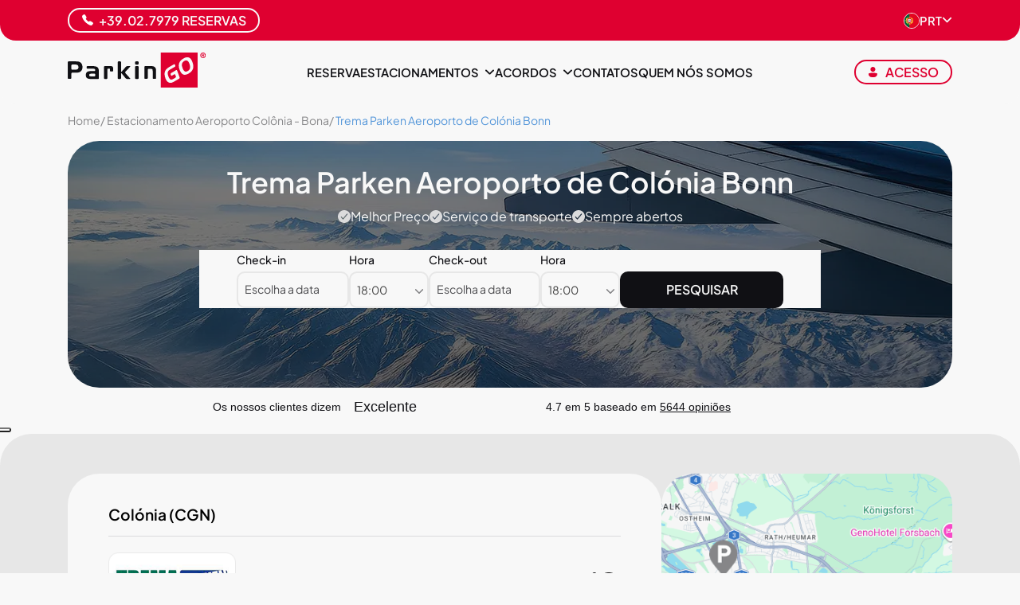

--- FILE ---
content_type: text/html; charset=UTF-8
request_url: https://www.parkingo.com/pt/trema-parken-cologne-bonn
body_size: 24722
content:
<!DOCTYPE html>
<html lang="pt">
<meta content="index,follow" name="robots">
<head><script>(function(w,i,g){w[g]=w[g]||[];if(typeof w[g].push=='function')w[g].push(i)})
(window,'G-C6N969CWB6','google_tags_first_party');</script><script async src="/metrics1/"></script>
			<script>
				window.dataLayer = window.dataLayer || [];
				function gtag(){dataLayer.push(arguments);}
				gtag('js', new Date());
				gtag('set', 'developer_id.dY2E1Nz', true);
				
			</script>
			



    <!-------------------------------- GOOGLE POST IUBENDA---------------------------------------------->

    <!-- Global site tag (gtag.js) - Google Analytics -->
    <script>
            // Initialize the data layer for Google Tag Manager (this should mandatorily be done before the Cookie Solution is loaded)
            window.dataLayer = window.dataLayer || [];
            function gtag() {
                dataLayer.push(arguments);
            }
            // Default consent mode is "denied" for both ads and analytics, but delay for 2 seconds until the Cookie Solution is loaded
            gtag("consent", "default", {
                ad_storage: "denied",
                analytics_storage: "denied",
                ad_user_data: "denied",
                ad_personalization: "denied",
                functionality_storage: "denied", // Per cookie funzionali
                personalization_storage: "denied", // Per personalizzazione
                security_storage: "granted", // Solitamente sempre granted
                wait_for_update: 2000 // milliseconds
            });
            // Improve ad click measurement quality (optional)
            gtag('set', 'url_passthrough', true);
            // Further redact your ads data (optional)
            gtag("set", "ads_data_redaction", true);
        </script>
        <script async src="https://www.googletagmanager.com/gtag/js?id=G-C6N969CWB6"></script>
        <script>
            window.dataLayer = window.dataLayer || [];

            function gtag() {
                dataLayer.push(arguments);
            }
            
            gtag('js', new Date());
            gtag('config', 'G-C6N969CWB6',{'groups': 'global'});
            gtag('config', 'AW-1065199907',{'groups': 'global'});

                    </script>

   

    <script class="_iub_cs_activate-inline" type="text/plain" data-iub-purposes="2,4">
!function (w, d, t) {
  w.TiktokAnalyticsObject=t;var ttq=w[t]=w[t]||[];ttq.methods=["page","track","identify","instances","debug","on","off","once","ready","alias","group","enableCookie","disableCookie","holdConsent","revokeConsent","grantConsent"],ttq.setAndDefer=function(t,e){t[e]=function(){t.push([e].concat(Array.prototype.slice.call(arguments,0)))}};for(var i=0;i<ttq.methods.length;i++)ttq.setAndDefer(ttq,ttq.methods[i]);ttq.instance=function(t){for(
var e=ttq._i[t]||[],n=0;n<ttq.methods.length;n++)ttq.setAndDefer(e,ttq.methods[n]);return e},ttq.load=function(e,n){var r="https://analytics.tiktok.com/i18n/pixel/events.js",o=n&&n.partner;ttq._i=ttq._i||{},ttq._i[e]=[],ttq._i[e]._u=r,ttq._t=ttq._t||{},ttq._t[e]=+new Date,ttq._o=ttq._o||{},ttq._o[e]=n||{};n=document.createElement("script")
;n.type="text/javascript",n.async=!0,n.src=r+"?sdkid="+e+"&lib="+t;e=document.getElementsByTagName("script")[0];e.parentNode.insertBefore(n,e)};


  ttq.load('D2NI8KRC77U2SIGRRAF0');
  ttq.page();
}(window, document, 'ttq');
    </script>



        <script type="text/javascript">
            var _iub = _iub || {};
            _iub.cons_instructions = _iub.cons_instructions || [];
            _iub.cons_instructions.push(["init",
                {
                    api_key: "NLExWe2DUvnKRYZXaSsMBZNTilEw3Pi0",
                    logger: "console",
                    //log_level: "info",
                    //sendFromLocalStorageAtLoad: false // DA PROVARE, il default é true
                },
                function fine_init_iub() {
                    console.log("HO FINITO INIT IUB");
                }
            ]);
        </script>
        <script type="text/javascript" src="https://cdn.iubenda.com/cons/iubenda_cons.js" async></script>
        <script type="text/javascript">
            var _iub = _iub || [];
            _iub.csConfiguration = {
                "askConsentAtCookiePolicyUpdate": true,
                //"countryDetection":true,
                //"enableFadp":true,
                //"enableUspr":true,
                "ccpaAcknowledgeOnDisplay": true,
                "ccpaApplies": true,
                "consentOnContinuedBrowsing": false,
                "cookiePolicyInOtherWindow": true,
                "enableCcpa": true,
                "floatingPreferencesButtonDisplay": "anchored-center-left",
                "invalidateConsentWithoutLog": true,
                //"logLevel": "info",
                "perPurposeConsent": true,
                "whitelabel": false,
                "siteId": 2655261,
                "cookiePolicyId": 81246123,
                "lang": "pt-BR",
                "cookiePolicyUrl": "cookie-policy",
                "privacyPolicyUrl": "privacidade",
                "banner": {
                    "acceptButtonCaptionColor": "#FFFFFF",
                    "acceptButtonColor": "#DF0030",
                    "acceptButtonDisplay": true,
                    "backgroundColor": "#FFFFFF",
                    "backgroundOverlay": true,
                    "brandBackgroundColor": "#CECECE",
                    "brandTextColor": "#000000",
                    "closeButtonRejects": true,
                    "customizeButtonCaptionColor": "#4D4D4D",
                    "customizeButtonColor": "#E7E7E7",
                    "customizeButtonDisplay": true,
                    "explicitWithdrawal": true,
                    "fontSize": "15px",
                    //"fontSizeCloseButton":"14px",
                    "listPurposes": true,
                    "logo": "https://www.parkingo.com/it/imgs/new-site-imgs/homepage/group/parkingo.svg",
                    "position": "float-bottom-center",
                    "rejectButtonCaptionColor": "#FFFFFF",
                    "rejectButtonColor": "#000000",
                    "rejectButtonDisplay": true,
                    "showPurposesToggles": true,
                    "textColor": "#000000"
                }
            };
    </script>

    <!--<script type="text/javascript" src="//cs.iubenda.com/sync/2634894.js" async></script>
    <script type="text/javascript" src="//cdn.iubenda.com/cs/gpp/stub.js" async></script>-->
    <script type="text/javascript" src="//cdn.iubenda.com/cs/ccpa/stub.js" async></script>
    <script type="text/javascript" src="//cdn.iubenda.com/cs/iubenda_cs.js" charset="UTF-8" async></script>
    <!--////file dedicato iubenda -->
      <!-- Google Tag Manager -->
      <script>(function(w,d,s,l,i){w[l]=w[l]||[];w[l].push({'gtm.start':
        new Date().getTime(),event:'gtm.js'});var f=d.getElementsByTagName(s)[0],
        j=d.createElement(s),dl=l!='dataLayer'?'&l='+l:'';j.async=true;j.src=
        'https://www.googletagmanager.com/gtm.js?id='+i+dl;f.parentNode.insertBefore(j,f);
        })(window,document,'script','dataLayer','GTM-TH2G9N');</script>
    <!-- End Google Tag Manager -->
    







	<meta charset="utf-8">

	<meta name="viewport" content="width=device-width,initial-scale=1.0,minimum-scale=0.5,maximum-scale=5.0"> 

	<link rel="shortcut icon" href="assets/favicon.ico">
    <link rel="apple-touch-icon" sizes="57x57" href="/apple-touch-icon-57x57.png">
    <link rel="apple-touch-icon" sizes="72x72" href="/apple-touch-icon-72x72.png">
    <link rel="apple-touch-icon" sizes="76x76" href="/apple-touch-icon-76x76.png">
    <link rel="apple-touch-icon" sizes="114x114" href="/apple-touch-icon-114x114.png">
    <link rel="apple-touch-icon" sizes="144x144" href="/apple-touch-icon-144x144.png">
    <link rel="apple-touch-icon" sizes="152x152" href="/apple-touch-icon-152x152.png">
    <link rel="apple-touch-icon" sizes="180x180" href="/apple-touch-icon.png">
    
    <!-- Precomposed Apple touch icons (iOS < 7) -->
    <link rel="apple-touch-icon-precomposed" href="/apple-touch-icon-precomposed.png">
    <link rel="apple-touch-icon-precomposed" sizes="57x57" href="/apple-touch-icon-57x57-precomposed.png">
    <link rel="apple-touch-icon-precomposed" sizes="72x72" href="/apple-touch-icon-72x72-precomposed.png">
    <link rel="apple-touch-icon-precomposed" sizes="114x114" href="/apple-touch-icon-114x114-precomposed.png">
    <link rel="apple-touch-icon-precomposed" sizes="144x144" href="/apple-touch-icon-144x144-precomposed.png">
    
    <!-- Default non-defined size (iOS 6) -->
    <link rel="apple-touch-icon" href="/apple-touch-icon.png">
	<link rel="icon" type="image/png" sizes="32x32" href="/favicon-32x32.png">
	<link rel="icon" type="image/png" sizes="16x16" href="/favicon-16x16.png">
	<link rel="mask-icon" href="/safari-pinned-tab.svg" color="#df0030">

	<meta name="msapplication-config" content="none" />
    <meta name="author" content="ParkinGO">
    <meta name="apple-mobile-web-app-title" content="ParkinGO">
    <meta name="application-name" content="ParkinGO">
    <meta name="msapplication-TileColor" content="#df0030">
    <meta name="theme-color" content="#df0030">
    <meta name="msvalidate.01" content="26AE781C8055EDA045BD6BADF3728E51" />
    <meta name="google-site-verification" content="icBeu_MIljjn5luMT99m85PzuuSlOnJyf_w20NKlWBQ" />
    <meta name="google-site-verification" content="5del0C8kCCjeII-aWdqlZ7zLfUq-NHNsJ0660ksft78" />
    <meta name="apple-itunes-app" content="app-id=1468309650">
    
    <link rel="canonical" href="https://www.parkingo.com/pt/trema-parken-cologne-bonn" /><link rel="alternate" href="https://www.parkingo.com/it/trema-parken-colonia-bonn" hreflang="it" /><link rel="alternate" href="https://www.parkingo.com/en/trema-parken-cologne-bonn" hreflang="en" /><link rel="alternate" href="https://www.parkingo.com/es/trema-parken-cologne-bonn" hreflang="es" /><link rel="alternate" href="https://www.parkingo.com/de/trema-parken-koeln-bonn" hreflang="de" /><link rel="alternate" href="https://www.parkingo.com/fr/trema-parken-cologne-bonn" hreflang="fr" /><link rel="alternate" href="https://www.parkingo.com/pt/trema-parken-cologne-bonn" hreflang="pt" /><meta property="og:image" content="https://www.parkingo.com/it/img/chi-siamo/vantaggi.webp" /><meta property="og:image:alt" content="Trema Parken | ParkinGO" />
    <meta property="og:title" content="Trema Parken | ParkinGO" />
    <meta property="og:url" content="https://www.parkingo.com/pt/trema-parken-cologne-bonn" />
    <meta property="og:type" content="website" />
    <meta property="og:locale" content="pt_PT" />
    <meta property="og:site_name" content="ParkinGO" />
    
    <title>Trema Parken | ParkinGO</title><meta property="og:description" content="Estacionamento no aeroporto de Colónia - Bonn - Seguro - Fácil - Barato - Escolha Trema Parken!"/><meta name="description" content="Estacionamento no aeroporto de Colónia - Bonn - Seguro - Fácil - Barato - Escolha Trema Parken!"/><meta name="keywords" content="Trema Parken ParkinGO,  Trema Parken Aeroporto de Colónia Bonn" /><meta name="twitter:card" content="summary_large_image" /><meta name="twitter:title" content="Trema Parken | ParkinGO" /><meta name="twitter:description" content="Estacionamento no aeroporto de Colónia - Bonn - Seguro - Fácil - Barato - Escolha Trema Parken!" /><meta name="twitter:image" content="https://www.parkingo.com/it/img/chi-siamo/vantaggi.webp" /><meta content="2 days" name="revisit-after">
    	    
	<link rel="preload" fetchpriority="high" as="image" href="img/hero-inverno.webp">   
    <link rel="preload" href="/css/fonts2024/fonts/plus-jakarta-sans-latin-400-normal.woff2" as="font" type="font/woff2" crossorigin>
    <link rel="preload" href="/css/fonts2024/fonts/plus-jakarta-sans-latin-500-normal.woff2" as="font" type="font/woff2" crossorigin>
    <link rel="preload" href="/css/fonts2024/fonts/plus-jakarta-sans-latin-600-normal.woff2" as="font" type="font/woff2" crossorigin>
    <link rel="preload" href="/css/fonts2024/fonts/plus-jakarta-sans-latin-700-normal.woff2" as="font" type="font/woff2" crossorigin>
    <link rel="stylesheet" href="inc_local/flatpickr/flatpickr.min.css" media="print" onload="this.media='all'">
    <link rel="stylesheet" href="inc_local/select2/select2.min.css" media="print" onload="this.media='all'"> 
    <link rel="stylesheet" href="inc_local/select2/select2-bootstrap-5-theme.min.css" media="print" onload="this.media='all'"> 
    <link rel="stylesheet" href="inc_local/slick/slick.min.css" media="print" onload="this.media='all'">
    <!-- <link rel="stylesheet" href="css/fancybox/jquery.fancybox.css" media="print" onload="this.media='all'"> -->
    <link rel="stylesheet" href="/css/fancybox/fancybox.min.css" media="print" onload="this.media='all'">
        <link rel="stylesheet" href="css/css2024/landing.min.css?v=jUBdOgpqI">
<link rel="stylesheet" href="css/css2024/theme/icons-pgo.min.css?jUBdOgpqI">	<style type="text/css">
        @media (min-width: 992px) {
            .parking-details .bg-image{
                background: linear-gradient(rgba(0, 0, 0, 0.5), rgba(0, 0, 0, 0.6)), url('/img/hero-inverno.webp')!important;
                background-size: cover;
                background-position-x: right!important;
            }
        }
    </style>    <style>
        .select-nice, .hide-onload{
           opacity: 0;
        }
        .type-and-where  select{
            height: 4.6rem !important;
        }
        .field.where-to-park{
            min-height: 7.3rem;
        }
    </style>







</head>
<body >

    <!-- Google Tag Manager (noscript) -->
    <noscript><iframe src="https://www.googletagmanager.com/ns.html?id=GTM-TH2G9N"
            height="0" width="0" style="display:none;visibility:hidden"></iframe></noscript>
    <!-- End Google Tag Manager (noscript) -->

    
<header class="nav-pgo ">
    <div class="top-part d-none d-lg-block">
        <div class="container d-flex justify-content-between align-items-center">

                                <a href="tel:+39.02.7979" class="btn btn-xs phone btn-outline-white d-flex">
                        <img src="imgs/new-site-imgs/icons/telefono.svg" alt="Phone" width="16" height="16" class="white-svg">
                        +39.02.7979  Reservas                    </a>
                
            <ul class="country-select">
                <li class="dropdown">
                    <a class="dropdown-toggle d-flex gap-3 align-items-center" data-bs-toggle="dropdown" aria-expanded="false" href="#" role="button">
                        <img src="imgs/new-site-imgs/flags/country-flag-pt.svg" alt="PT" class="selected-country-flag" width="20" height="20">
                        <span>PRT</span>                        <i class="fas fa-angle-down"></i>
                    </a>
                    <ul class="dropdown-menu lang-dropdown">
                        <li><a class="dropdown-item d-flex gap-3 align-items-center" href="https://www.parkingo.com/it/trema-parken-colonia-bonn">
                                <img src="imgs/new-site-imgs/flags/country-flag-it.svg" alt="ITA" width="20" height="20">
                                <span>ITA</span>
                            </a></li><li><a class="dropdown-item d-flex gap-3 align-items-center" href="https://www.parkingo.com/en/trema-parken-cologne-bonn">
                                <img src="imgs/new-site-imgs/flags/country-flag-en.svg" alt="ENG" width="20" height="20">
                                <span>ENG</span>
                            </a></li><li><a class="dropdown-item d-flex gap-3 align-items-center" href="https://www.parkingo.com/es/trema-parken-cologne-bonn">
                                <img src="imgs/new-site-imgs/flags/country-flag-es.svg" alt="ESP" width="20" height="20">
                                <span>ESP</span>
                            </a></li><li><a class="dropdown-item d-flex gap-3 align-items-center" href="https://www.parkingo.com/de/trema-parken-koeln-bonn">
                                <img src="imgs/new-site-imgs/flags/country-flag-de.svg" alt="DEU" width="20" height="20">
                                <span>DEU</span>
                            </a></li><li><a class="dropdown-item d-flex gap-3 align-items-center" href="https://www.parkingo.com/fr/trema-parken-cologne-bonn">
                                <img src="imgs/new-site-imgs/flags/country-flag-fr.svg" alt="FRA" width="20" height="20">
                                <span>FRA</span>
                            </a></li><li><a class="dropdown-item d-flex gap-3 align-items-center" href="https://www.parkingo.com/pt/trema-parken-cologne-bonn">
                                <img src="imgs/new-site-imgs/flags/country-flag-pt.svg" alt="PRT" width="20" height="20">
                                <span>PRT</span>
                            </a></li>                    </ul>
                </li>
            </ul>
        </div>
    </div>
    <nav class="navbar navbar-expand-lg">
        <div class="container">
            <a href="/pt/" class="navbar-logo">
                <img width="189" height="47" src="imgs/new-site-imgs/homepage/group/parkingo.svg" alt="ParkinGO">
            </a>
            <div class="d-flex gap-5">
                                    <button class="d-lg-none initials initials-primary-border m-0 btn-login" data-fancybox="" data-type="ajax" data-src="login_user" aria-label="Login">
                    <!-- <button class="d-lg-none initials initials-primary-border m-0 btn-login" data-fancybox="" data-type="iframe" data-src="login_user_frame" aria-label="Login"> -->
                        <img src="imgs/new-site-imgs/dashboard/icons/user-icon.svg" alt="Login user icon" class="red-svg-100" width="14" height="14">
                    </button>
                
                <button class="navbar-toggler" type="button" data-bs-toggle="collapse" data-bs-target="#navbarPgo" aria-controls="navbarPgo" aria-expanded="false" aria-label="ParkinGO navigation">
                    <span class="icon-bar top-bar"></span>
                    <span class="icon-bar middle-bar"></span>
                    <span class="icon-bar bottom-bar"></span>
                </button>
            </div>
            <div class="collapse navbar-collapse" id="navbarPgo">
                <ul class="navbar-nav me-auto mb-2 mb-lg-0">
                    <a href="booking" class="btn btn-md btn-primary text-center d-flex align-items-center justify-content-center d-lg-none">
                        <i class="fa-solid fa-search"></i>
                        <span>Reserva</span>
                    </a>
                    <li class="nav-item d-none d-lg-block">
                        <a href="booking" class="gray-cta">Reserva</a>
                    </li>
                    <li class="nav-item dropdown mobile-item-grey">
                        <a class="dropdown-toggle gray-cta parkings-button" href="#" role="button" data-bs-toggle="dropdown" data-bs-auto-close="outside" aria-expanded="false">
                            <span>Estacionamentos</span>
                            <i class="fas fa-arrow-right round-border d-inline-block d-lg-none"></i>
                            <i class="fas fa-angle-down d-none d-lg-inline-block"></i>
                        </a>
                        <ul class="dropdown-menu parkings">
    <li class="radio-container-icon d-none d-lg-flex"><input value="apt" name="place" id="pg-airport" type="radio" checked="">
            <label class="radio_lbl" for="pg-airport"><img data-src="imgs/new-site-imgs/icons/aeroporto.svg" alt="Aeroportos" class="lazyload icon" width="22" height="22">Aeroportos</label>
             
    </li><li class="submenu2 pg-airport">
                <a href="#" class="submenu-dropdown-toggle gray-cta d-block d-lg-none" data-toggle="dropdown" aria-haspopup="true" aria-expanded="false">
                    <span>aeroporto</span>
                    <i class="fas fa-plus d-lg-none"></i>
                    <i class="fas fa-minus d-lg-none"></i>
                </a>
            <ul class='struttura-kind'><li class='submenu3'><ul class='struttura-single'><li> 
                    <a href="vehicle-storage-faro-aeroporto">
                        <span>
                            <img width="22" height="20" src="imgs/new-site-imgs/logo/logo-pgo-icon.svg" alt="Vehicle Storage Faro"> Faro Vehicle Storage Faro
                        </span>
                        <i class="fas fa-arrow-right round-border"></i>
                    </a>
                </li><li> 
                    <a href="estacionamento-aeroporto-lisboa">
                        <span>
                            <img width="22" height="20" src="imgs/new-site-imgs/logo/logo-pgo-icon.svg" alt="EasyParking"> Lisboa EasyParking
                        </span>
                        <i class="fas fa-arrow-right round-border"></i>
                    </a>
                </li><li> 
                    <a href="easyparking-aeroporto-lisboa">
                        <span>
                            <img width="22" height="20" src="imgs/new-site-imgs/logo/logo-pgo-icon.svg" alt="Easyparking - Parque 2"> Lisbona Easyparking - Parque 2
                        </span>
                        <i class="fas fa-arrow-right round-border"></i>
                    </a>
                </li></ul></li></ul></li><li class="vedi-tutte"><a class="btn btn-md btn-outline-black mt-5" href="estacionamentos-aeroportuarios"><span>ver tudo </span></a></li></ul>                    </li>
                    <li class="nav-item dropdown dropdown-animate dropdown-conventions mobile-item-grey hide-parkings-active">
                        <a class="dropdown-toggle gray-cta" href="#" role="button" data-bs-toggle="dropdown" data-bs-auto-close="outside" aria-expanded="false">
                            <span>Acordos</span>
                            <i class="fas fa-angle-down d-none d-lg-inline-block"></i>
                            <i class="fas fa-plus d-lg-none"></i>
                            <i class="fas fa-minus d-lg-none"></i>
                        </a>
                        <div class="dropdown-menu">
                            <ul>
                                <li>
                                    <a href="parkingo-card">
                                        <span>Particulares</span>
                                        <img width="300" height="200" class="lazyload d-none d-lg-block" data-src="imgs/new-site-imgs/header/convenzione-privati-parkingo-card.webp" alt="Privati banner">
                                    </a>
                                </li>
                                <li>
                                    <a href="operadores-turisticos">
                                        <span>Agências</span>
                                        <img width="300" height="200" class="lazyload d-none d-lg-block" data-src="imgs/new-site-imgs/header/convenzioni-agenzia-pgo-ticket.webp" alt="Agenzie banner">
                                    </a>
                                </li>
                                <li>
                                    <a href="descontos-comerciais">
                                        <span>Empresas</span>
                                        <img width="300" height="200" class="lazyload d-none d-lg-block" data-src="imgs/new-site-imgs/header/convenzioni-aziende.webp" alt="Aziende banner">
                                    </a>
                                </li>
                                <li>
                                    <a href="promocoes">
                                        <span>Promoções</span>
                                        <img width="300" height="200" class="lazyload d-none d-lg-block" data-src="imgs/new-site-imgs/header/promotions-and-subscription.webp" alt="promozioni banner">
                                    </a>
                                </li>
                            </ul>
                        </div>
                    </li>
                    <li class="nav-item mobile-item-grey hide-parkings-active">
                        <a href="servico-atendimento-ao-consumidor" class="gray-cta">Contatos<i class="fas fa-chevron-right d-lg-none"></i></a>
                    </li>
                    <li class="nav-item mobile-item-grey hide-parkings-active">
                        <a href="quien-somos" class="gray-cta">Quem nós somos<i class="fas fa-chevron-right d-lg-none"></i></a>
                    </li>
                </ul>
                <div class="menu-infos-wrap px-5 w-100 d-lg-none">
                                            <button data-fancybox data-type="ajax" data-src="login_user" class="btn btn-xs btn-outline-primary btn-login d-lg-none w-100 border-radius-bt" aria-label="Login">
                            <span>
                                <img src="imgs/new-site-imgs/dashboard/icons/user-icon.svg" alt="Login icon" class="red-svg-100" width="13" height="13">
                                <span>
                                    Acesso                                </span>
                            </span>
                        </button>
                                        <ul class="country-select">
                        <li class="dropdown">
                            <a class="dropdown-toggle d-flex gap-3 align-items-center" data-bs-toggle="dropdown" aria-expanded="false" href="#" role="button">
                                <img src="imgs/new-site-imgs/flags/country-flag-pt.svg" alt="PT" class="selected-country-flag" width="20" height="20">
                                <span>PRT</span>                                <i class="fas fa-angle-down"></i>
                            </a>
                            <ul class="dropdown-menu">
                                <li><a class="dropdown-item d-flex gap-3 align-items-center" href="https://www.parkingo.com/it/trema-parken-colonia-bonn">
                                        <img src="imgs/new-site-imgs/flags/country-flag-it.svg" alt="ITA" width="20" height="20">
                                        ITA
                                    </a></li><li><a class="dropdown-item d-flex gap-3 align-items-center" href="https://www.parkingo.com/en/trema-parken-cologne-bonn">
                                        <img src="imgs/new-site-imgs/flags/country-flag-en.svg" alt="ENG" width="20" height="20">
                                        ENG
                                    </a></li><li><a class="dropdown-item d-flex gap-3 align-items-center" href="https://www.parkingo.com/es/trema-parken-cologne-bonn">
                                        <img src="imgs/new-site-imgs/flags/country-flag-es.svg" alt="ESP" width="20" height="20">
                                        ESP
                                    </a></li><li><a class="dropdown-item d-flex gap-3 align-items-center" href="https://www.parkingo.com/de/trema-parken-koeln-bonn">
                                        <img src="imgs/new-site-imgs/flags/country-flag-de.svg" alt="DEU" width="20" height="20">
                                        DEU
                                    </a></li><li><a class="dropdown-item d-flex gap-3 align-items-center" href="https://www.parkingo.com/fr/trema-parken-cologne-bonn">
                                        <img src="imgs/new-site-imgs/flags/country-flag-fr.svg" alt="FRA" width="20" height="20">
                                        FRA
                                    </a></li><li><a class="dropdown-item d-flex gap-3 align-items-center" href="https://www.parkingo.com/pt/trema-parken-cologne-bonn">
                                        <img src="imgs/new-site-imgs/flags/country-flag-pt.svg" alt="PRT" width="20" height="20">
                                        PRT
                                    </a></li>                            </ul>
                        </li>
                    </ul>
                                                                        <a href="tel:+39.02.7979" class="phone d-flex gap-4 text-uppercase fw-semibold">
                                <img src="imgs/new-site-imgs/icons/telefono.svg" alt="Phone" width="16" height="16">
                                +39.02.7979  Reservas                            </a>
                                                            </div>
            </div>

            <div class="button-select-wrap d-none d-lg-flex align-items-center">
                                    <button id="nav-btn-login" data-fancybox data-type="ajax" data-src="login_user" class="btn btn-xs btn-outline-primary btn-login" aria-label="Login"> 
                                            <!-- <button id="nav-btn-login" data-fancybox data-type="iframe" data-src="login_user_frame" class="btn btn-xs btn-outline-primary btn-login" aria-label="Login"> -->
                        <span>
                            <img src="imgs/new-site-imgs/dashboard/icons/user-icon.svg" alt="Login icon image" class="red-svg-100" width="13" height="13">
                            <span>Acesso</span>
                        </span>
                    </button>
                                            </div>

        </div>
    </nav>

    <!-- Menu agenzie/utenti -->
    
    <div class="margin-menu-divider"></div>

    <!-- gestione breadcrumbs -->
    </header>        <div class="main-container parking-details">
                <script type='application/ld+json'>
            {
    "itemListElement": [
        {
            "position": 1,
            "item": {
                "@context": "https:\/\/schema.org",
                "@type": "Thing",
                "name": "Home",
                "@id": "https:\/\/www.parkingo.com"
            },
            "@context": "https:\/\/schema.org",
            "@type": "ListItem",
            "name": "Home"
        },
        {
            "position": 2,
            "item": {
                "@context": "https:\/\/schema.org",
                "@type": "Thing",
                "name": "Estacionamento Aeroporto Col\u00f4nia - Bona",
                "@id": "https:\/\/www.parkingo.com\/pt\/estacionamento-aeroporto-colonia-bona"
            },
            "@context": "https:\/\/schema.org",
            "@type": "ListItem",
            "name": "Estacionamento Aeroporto Col\u00f4nia - Bona"
        },
        {
            "position": 3,
            "item": {
                "@context": "https:\/\/schema.org",
                "@type": "Thing",
                "name": "Trema Parken Aeroporto de Col\u00f3nia Bonn"
            },
            "@context": "https:\/\/schema.org",
            "@type": "ListItem",
            "name": "Trema Parken Aeroporto de Col\u00f3nia Bonn"
        }
    ],
    "@context": "https:\/\/schema.org",
    "@type": "BreadcrumbList"
}
            </script><div class="breadcrumbs container">
            <ul class="breadcrumb"><li class="breadcrumb-item">
                            <span class="divider">/</span><a href="https://www.parkingo.com" > Home</a>
                        </li><li class="breadcrumb-item">
                            <span class="divider">/</span><a href="https://www.parkingo.com/pt/estacionamento-aeroporto-colonia-bona" > Estacionamento Aeroporto Colônia - Bona</a>
                        </li><li class="breadcrumb-item active" aria-current="page">
                            <span class="divider">/</span> Trema Parken Aeroporto de Colónia Bonn
                        </li></ul>
            </div>        
    <div class="focus book">
        <div class="container">
            <div class="bg-image border-radius-lg"> 
                <div class="wrapper">
                   
    <div class="location-title-landing text-center mb-5">
        <h1 class="h2 mb-3">Trema Parken Aeroporto de Colónia Bonn</h1>
        <ul class="advantages-list">
            <li><img src="imgs/new-site-imgs/landing/checked-icon.svg" alt="Miglior prezzo check 1" width="16" height="16">Melhor Preço</li><li><img src="imgs/new-site-imgs/landing/checked-icon.svg" alt="Miglior prezzo check 2" width="16" height="16">Serviço de transporte</li><li><img src="imgs/new-site-imgs/landing/checked-icon.svg" alt="Miglior prezzo check 3" width="16" height="16">Sempre abertos</li>
            </ul>
    </div>
                   
                   <!-- Form statico mobile, desktop + sticky desktop -->
                   <div class="landing-form-wrapper">
                       <div class="booking-engine " id="booking-side"><div id='error_container' ></div><form action="booking" method="post" enctype="multipart/form-data" name="formo" id="formo" class="form-horizontal"  >

		<input  name="op" id="op" type="hidden" value="pre" />
		<div class="fields"><input  name="apt" id="apt" type="hidden" value="CGN" />
		<input  name="prt" id="prt" type="hidden" value="" />
		<input  name="stz" id="stz" type="hidden" value="" />
		<input  name="cty" id="cty" type="hidden" value="" />
		<input  name="prtapt" id="prtapt" type="hidden" value="apt" />
		<input  name="location" id="location" type="hidden" value="CGN" />
		<div class="field when check-in-out-wrap">
<div class="check-in"><input  name="partenza" id="partenza" type="text" class="doubledateRS" style="display:none;" doubledate_selector="doubledateRS" required="1" extra_label="Hora" lang="prt" value="" />
		<div class="date">
						<div class="day">
                        <label for="partenza-date" class="control-label ">Check-in</label><input class="hide-onload" id="partenza-date" type="text" placeholder="Escolha a data" value="">
						</div>
                        <div class="time"><label for="partenza-time" class="control-label ">Hora</label><select  name="partenza-time" id="partenza-time" class="no-search-select input-small attacca time" > 
					<option  value="00:30"  >00:30</option>
					<option  value="01:00"  >01:00</option>
					<option  value="01:30"  >01:30</option>
					<option  value="02:00"  >02:00</option>
					<option  value="02:30"  >02:30</option>
					<option  value="03:00"  >03:00</option>
					<option  value="03:30"  >03:30</option>
					<option  value="04:00"  >04:00</option>
					<option  value="04:30"  >04:30</option>
					<option  value="05:00"  >05:00</option>
					<option  value="05:30"  >05:30</option>
					<option  value="06:00"  >06:00</option>
					<option  value="06:30"  >06:30</option>
					<option  value="07:00"  >07:00</option>
					<option  value="07:30"  >07:30</option>
					<option  value="08:00"  >08:00</option>
					<option  value="08:30"  >08:30</option>
					<option  value="09:00"  >09:00</option>
					<option  value="09:30"  >09:30</option>
					<option  value="10:00"  >10:00</option>
					<option  value="10:30"  >10:30</option>
					<option  value="11:00"  >11:00</option>
					<option  value="11:30"  >11:30</option>
					<option  value="12:00"  >12:00</option>
					<option  value="12:30"  >12:30</option>
					<option  value="13:00"  >13:00</option>
					<option  value="13:30"  >13:30</option>
					<option  value="14:00"  >14:00</option>
					<option  value="14:30"  >14:30</option>
					<option  value="15:00"  >15:00</option>
					<option  value="15:30"  >15:30</option>
					<option  value="16:00"  >16:00</option>
					<option  value="16:30"  >16:30</option>
					<option  value="17:00"  >17:00</option>
					<option  value="17:30"  >17:30</option>
					<option  value="18:00" selected="selected" >18:00</option>
					<option  value="18:30"  >18:30</option>
					<option  value="19:00"  >19:00</option>
					<option  value="19:30"  >19:30</option>
					<option  value="20:00"  >20:00</option>
					<option  value="20:30"  >20:30</option>
					<option  value="21:00"  >21:00</option>
					<option  value="21:30"  >21:30</option>
					<option  value="22:00"  >22:00</option>
					<option  value="22:30"  >22:30</option>
					<option  value="23:00"  >23:00</option>
					<option  value="23:30"  >23:30</option>
					<option  value="23:59"  >23:59</option></select>
						</div>
					</div></div><div class="check-out"><input  name="arrivo" id="arrivo" type="text" class="doubledateRS" style="display:none;" doubledate_selector="doubledateRS" required="1" extra_label="Hora" lang="prt" value="" />
		<div class="date">
						<div class="day">
                        <label for="arrivo-date" class="control-label ">Check-out</label><input class="hide-onload" id="arrivo-date" type="text" placeholder="Escolha a data" value="">
						</div>
                        <div class="time"><label for="arrivo-time" class="control-label ">Hora</label><select  name="arrivo-time" id="arrivo-time" class="no-search-select input-small attacca time" > 
					<option  value="00:30"  >00:30</option>
					<option  value="01:00"  >01:00</option>
					<option  value="01:30"  >01:30</option>
					<option  value="02:00"  >02:00</option>
					<option  value="02:30"  >02:30</option>
					<option  value="03:00"  >03:00</option>
					<option  value="03:30"  >03:30</option>
					<option  value="04:00"  >04:00</option>
					<option  value="04:30"  >04:30</option>
					<option  value="05:00"  >05:00</option>
					<option  value="05:30"  >05:30</option>
					<option  value="06:00"  >06:00</option>
					<option  value="06:30"  >06:30</option>
					<option  value="07:00"  >07:00</option>
					<option  value="07:30"  >07:30</option>
					<option  value="08:00"  >08:00</option>
					<option  value="08:30"  >08:30</option>
					<option  value="09:00"  >09:00</option>
					<option  value="09:30"  >09:30</option>
					<option  value="10:00"  >10:00</option>
					<option  value="10:30"  >10:30</option>
					<option  value="11:00"  >11:00</option>
					<option  value="11:30"  >11:30</option>
					<option  value="12:00"  >12:00</option>
					<option  value="12:30"  >12:30</option>
					<option  value="13:00"  >13:00</option>
					<option  value="13:30"  >13:30</option>
					<option  value="14:00"  >14:00</option>
					<option  value="14:30"  >14:30</option>
					<option  value="15:00"  >15:00</option>
					<option  value="15:30"  >15:30</option>
					<option  value="16:00"  >16:00</option>
					<option  value="16:30"  >16:30</option>
					<option  value="17:00"  >17:00</option>
					<option  value="17:30"  >17:30</option>
					<option  value="18:00" selected="selected" >18:00</option>
					<option  value="18:30"  >18:30</option>
					<option  value="19:00"  >19:00</option>
					<option  value="19:30"  >19:30</option>
					<option  value="20:00"  >20:00</option>
					<option  value="20:30"  >20:30</option>
					<option  value="21:00"  >21:00</option>
					<option  value="21:30"  >21:30</option>
					<option  value="22:00"  >22:00</option>
					<option  value="22:30"  >22:30</option>
					<option  value="23:00"  >23:00</option>
					<option  value="23:30"  >23:30</option>
					<option  value="23:59"  >23:59</option></select>
						</div>
					</div></div></div><div class="cta"><input type="submit" class="btn btn-secondary btn-sm" value="Pesquisar"></div></div><input  name="testesso" id="testesso" type="hidden" value="1" />
		<tag id="formoMsg-no-field" class="d-none" data-msg="Preencha todos os campos"></tag></form></div>
                   </div>

                   <!-- form mobile sticky -->

                   <div class="d-lg-none fixed-prenota landing full-height">
                       <div class="accordion container" id="accordionPrenotaMobile">
                            <div class="row">
                                <div class="accordion-item booking-engine bg-transparent border-0">
                                    <div class="accordion-header" id="headingOne">
                                        <button class="btn button-prenota-dashboard" type="button" data-bs-toggle="collapse" data-bs-target="#collapseElement" aria-expanded="true" aria-controls="collapseElement">
                                            <span>Reserve um estacionamento</span>
                                            <i class="fa-solid fa-arrow-down round-border"></i>
                                        </button>
                                    </div>
                                    <div id="collapseElement" class="accordion-collapse collapse" aria-labelledby="headingOne" data-bs-parent="#accordionPrenotaMobile">
                                        <div class="accordion-body p-0 mobile-form-container"></div>
                                    </div>
                                </div>
                            </div>
                       </div>
                   </div>
                </div>
            </div>

             <!-- TrustBox widget - Horizontal --> 
                <div class="trustpilot-widget d-none d-md-block mt-4" data-locale="pt-PT" data-template-id="5406e65db0d04a09e042d5fc" data-businessunit-id="5c6ee6a9a422440001d2aeef" data-style-height="28px" data-style-width="100%" data-text-color="#101014"> 
                    <a href="https://pt.trustpilot.com/review/parkingo.com" target="_blank" rel="noopener">Trustpilot</a> 
                </div> 
            <!-- End TrustBox widget --> 
 
            <!-- TrustBox widget - Micro Star --> 
                <div class="trustpilot-widget d-block d-md-none mt-4" data-locale="pt-PT" data-template-id="5406e65db0d04a09e042d5fc" data-businessunit-id="5c6ee6a9a422440001d2aeef" data-style-height="24px" data-style-width="100%" data-text-color="#101014"> 
                    <a href="https://pt.trustpilot.com/review/parkingo.com" target="_blank" rel="noopener">Trustpilot</a> 
                </div> 
            <!-- End TrustBox widget --> 

        </div>
    </div>
 
        
    <div class="wrapper">
        <div class="content" id="banner-50-discount">

    <section class="main-infos border-radius-lg mt-4 mb-5" id="main-infos-banner">
        <div class="container">
        
            <div class="row box-image-row">
    

            <div class="map col-lg-5 col-xl-4">
                <div id="parking-map" class="border-radius-lg"><a href="https://www.google.com/maps/place/50.910149519499306,7.057228057471996?hl=pt" target="_blank" rel="noopener" title="Visualizza la mappa di Trema Parken Colónia" aria-label="Visualizza la mappa del parcheggio Trema Parken Colónia Köln-Porz">
                    <img width='475' height='475' class='lazyload' alt='Maps' data-src='maps/roadmap/148/trema-parken-cologne-bonn.png?v=33'></a>
                </div>
            </div>
    
        <div class="col structure-infos-column">
            <div class="structure-infos border-radius-lg">
                <div class="details">
                    <h2 class="h4">Colónia  (CGN)</h2>
                    <div class="logo">                        
                        <img width="199" height="50" class="lazyload" src="[data-uri]" data-src="/img/park-affiliati/trema-parken-cologne-deu.png" alt="Colónia">
                        <div class="flag-location-wrap">
                            <img width="30" height="30" alt="Icona tipologia location" class="lazyload" data-src="imgs/new-site-imgs/icons/aeroporto.svg">
                            <img width="30" height="30" alt="Flag deu" class="lazyload" data-src="imgs/new-site-imgs/flags/country-flag-simple-deu.svg">
                        </div>
                    </div>
                </div>
                <div class="row align-items-center row-gap-5">
                    <div class="col-lg-7 col-xl-8 structure-infos-data">
                        <div class="partner">Trema Parken GmbH</div>
                        
                        <a target="_blank" href="https://www.google.com/maps/place/50.910149519499306,7.057228057471996?hl=pt" class="info address d-inline-flex gap-2 fw-semibold mb-3" title="Indirizzo della struttura Trema Parken Colónia" aria-label="Indirizzo del parcheggio Trema Parken Colónia Köln-Porz">
                            <div class="icon mt-2">
                                <img width="16" height="16" src="imgs/new-site-imgs/park-list/icons/blue-pin.svg" alt="Icon pin">
                            </div>
                            Ettore-Bugatti-Str. 29 51149 Köln-Porz
                        </a>

            <div class="info email d-flex gap-2">
                <div class="icon">
                    <img width="16" height="13" src="imgs/new-site-imgs/park-list/icons/blue-envelope.svg" alt="Icon envelope">
                </div>
                <a href="mailto:info@trema-parken.de" title="Scrivi alla struttura Trema Parken Colónia" aria-label="Scrivi al parcheggio Trema Parken Colónia Köln-Porz">info@trema-parken.de</a>
            </div>

    <div class="info phone d-flex gap-2">
        <div class="icon">
            <img width="16" height="16" src="imgs/new-site-imgs/park-list/icons/blue-tel.svg" alt="Icon tel">
        </div>
        <span>
            <a href="tel:+39.02.7979" class="phone-number" title="Chiama per prenotazioni Trema Parken Colónia" aria-label="Chiama il numero prenotazioni del parcheggio Trema Parken Colónia Köln-Porz">
                +39.02.7979
            </a>
            <span class="fw-semibold text-uppercase">Reservas </span>
        </span>
    </div>   

<div class="phone-numbers">
            <div class="numbers-wrapper d-flex flex-column gap-3">
        <div class="info phone d-flex gap-2">
            <div class="icon">
                <img width="16" height="16" src="imgs/new-site-imgs/park-list/icons/blue-tel.svg" alt="Icon tel">
            </div>
            <a href="tel:+390176.80437945" title="Chiama il numero di telefono Trema Parken Colónia" aria-label="Chiama il numero di telefono del parcheggio Trema Parken Colónia Köln-Porz">0176.80437945</a>
        </div>
    
                        </div>
                    </div>
                </div>
                <div class="col-sm-5 col-lg-5 col-xl-4">
                    <div class="map-buttons">
                        <a class="btn btn-bt btn-secondary" href="tel:+390176.80437945" title="Telefona alla struttura Trema Parken Colónia" aria-label="Telefona al parcheggio Trema Parken Colónia Köln-Porz"><span>Ligue para nós</span></a>
                        <a class="btn btn-bt btn-secondary" href="mailto:info@trema-parken.de" title="Invia email alla struttura Trema Parken Colónia" aria-label="Invia email al parcheggio Trema Parken Colónia Köln-Porz"><span>Contate-nos</span></a>
                    <a target="_blank" href="https://www.google.com/maps/place/50.910149519499306,7.057228057471996?hl=pt" class="navigation btn btn-secondary btn-bt" target="_blank" rel="noopener" title="Indicazioni stradali per Trema Parken Colónia" aria-label="Naviga verso il parcheggio Trema Parken Colónia Köln-Porz"><span>Navegue</span></a></div>
                </div>
            </div>
        </div>
        </div>
    </div> </section>   
            <div class="img-banner mt-5 text-center">
                <div class="container">
                    <div class="img-banner-wrap">
                        <a href="https://rentsmart24.com/en?utm_source=landing&utm_medium=banner&utm_campaign=RS24_PRT" target="_blank" rel="nofollow noopener" class="d-none d-sm-block">
        <img class="lazyload" src="[data-uri]" data-src="https://www.parkingo.com/img/banner/Banner-landing-rentsmart24-eng.png" alt="RentSmart24, the ParkinGO Car Rental"></a>

                    </div>
                </div>
            </div>
        
            <section class="description"><div class="container"><div class="wrapper">Partindo para uma viagem de Col&oacute;nia - Aeroporto de Bonn? Se procura um lugar seguro e barato para deixar o seu carro, reserve o seu<strong> lugar de estacionamento em Col&oacute;nia - Bonn</strong> Konrad Adenauer Airport com <strong>Trema Parken.&nbsp;</strong><br /><br />O servi&ccedil;o funciona 24 horas por dia 365 dias por ano e inclu&iacute;do no pre&ccedil;o est&aacute; um shuttle bus que o leva at&eacute; ao terminal e de volta ao parque de estacionamento quando regressar.<br /><br /><br />Se desejar um servi&ccedil;o extra, pode reservar o servi&ccedil;o de manobrista, onde pode deixar o seu carro directamente no aeroporto sem ter de passar pelo parque de estacionamento.<br /><br /><br />Como funciona o servi&ccedil;o de manobrista de carros?<br /><br />
<ul>
<li>V&aacute; para o aeroporto com o seu carro para o<strong> terminal de chegadas 2 letzer ausgang</strong></li>
<li>ligue <strong>0049 176 71203719 <em>30 minutos</em> </strong>antes da sua chegada</li>
<li>um dos nossos empregados ir&aacute; recolher o seu carro e traz&ecirc;-lo para o nosso parque de estacionamento</li>
</ul>
<br />
<table border="1" cellpadding="10" height="241" style="border-collapse: collapse; border: 1px solid rgb(177 177 177 / 40%); font-size: 14px;">
<tbody>
<tr>
<td style="text-align: center; padding: 10px;"><strong>Trema Parken</strong></td>
<td style="text-align: center; padding: 10px;"><strong>Informa&ccedil;&atilde;o de estacionamento</strong></td>
</tr>
<tr>
<td style="text-align: center; padding: 10px;">Dist&acirc;ncia at&eacute; ao aeroporto</td>
<td style="text-align: center; padding: 10px;"><strong>&nbsp; 11 km </strong></td>
</tr>
<tr>
<td style="text-align: center; padding: 10px;">&nbsp;Servi&ccedil;o de transfer&ecirc;ncia</td>
<td style="text-align: center; padding: 10px;"><strong>Shuttle bus 8 minutos</strong></td>
</tr>
<tr>
<td style="text-align: center; padding: 10px;">Pagamento de estacionamento online</td>
<td style="text-align: center; padding: 10px;"><strong>Paypal, Cart&atilde;o de Cr&eacute;dito</strong></td>
</tr>
<tr>
<td style="text-align: center; padding: 10px;">Hor&aacute;rio de abertura</td>
<td style="text-align: center; padding: 10px;"><strong>h24 - 365 dias por ano</strong></td>
</tr>
<tr>
<td style="text-align: center; padding: 10px;">Avalia&ccedil;&atilde;o m&eacute;dia do cliente</td>
<td style="text-align: center; padding: 10px;"><strong>9,3</strong></td>
</tr>
</tbody>
</table>
<br />
<h2>Estacionamento em Col&oacute;nia - Aeroporto de Bonn com Trema Parken</h2>
Aqui est&atilde;o os servi&ccedil;os que pode encontrar na Trema Parken:<br />
<ul>
<li>Servi&ccedil;o de autocarro de vaiv&eacute;m inclu&iacute;do</li>
<li>Manobrista de carros</li>
<li>&Aacute;rea vigiada e vedada 24 horas</li>
</ul>
<h2>Trema Parken aeroporto de Col&oacute;nia - pre&ccedil;os de Bonn</h2>
Aqui est&aacute; uma tabela com pre&ccedil;os indicativos para a Trema Parken. Escolha os servi&ccedil;os de que necessita e parta na sua viagem de<strong> Col&oacute;nia - Aeroporto de Bonn.</strong><br /><br /><br />
<table border="1" cellpadding="10" height="241" style="border-collapse: collapse; border: 1px solid rgb(177 177 177 / 40%); font-size: 14px;">
<tbody>
<tr>
<td style="text-align: center; padding: 10px;"><strong>&nbsp;Trema Parken</strong></td>
<td style="text-align: center; padding: 10px;"><strong>Pre&ccedil;os</strong></td>
</tr>
<tr>
<td style="text-align: center; padding: 10px;">Descoberto</td>
<td style="text-align: center; padding: 10px;">a partir de&nbsp;partir de 5,10&euro;/dia</td>
</tr>
<tr>
<td style="text-align: center; padding: 10px;">Atraso de 30 Minutos</td>
<td style="text-align: center; padding: 10px;">+15&euro;</td>
</tr>
<tr>
<td style="text-align: center; padding: 10px;">A partir de 4 pessoas</td>
<td style="text-align: center; padding: 10px;">+5 euros por pessoa</td>
</tr>
<tr>
<td style="text-align: center; padding: 10px;">Bagagem volumosa (equipamento desportivo, buggies, etc.)</td>
<td style="text-align: center; padding: 10px;">a partir de +10 euros</td>
</tr>
<tr>
<td style="text-align: center; padding: 10px;">Taxas aeroportu&aacute;rias a pagar no local</td>
<td style="text-align: center; padding: 10px;">+10 &euro;</td>
</tr>
</tbody>
</table>
*Os pre&ccedil;os s&atilde;o indicativos e podem variar conforme a temporada.</div></div></section>
        
            <section class="services">
                <div class="container">
                    <h3>Serviços adicionais mediante solicitação</h3>
                    <ul>
        
                <li>
                    <div class="icon">
                        <img src="images/services/icons/11.svg" title="">
                    </div>
                    <div class="text" title="">Car valet ida e volta</div>
                </li>
            
                    </ul>
                </div>
            </section><section class="extra"><div class="container"><p>Neste estacionamento, é necessário o depósito das chaves do veículo.</p></div></section><script type="application/ld+json">
{
    "@context": "https://schema.org",
    "@graph": [
        {
            "@type": "WebSite",
            "@id": "https://www.parkingo.com/#website",
            "url": "https://www.parkingo.com",
            "name": "ParkinGO",
            "publisher": {
                "@type": "Organization",
                "name": "ParkinGO Group S.p.A."
            }
        },
        {
            "@type": "WebPage",
            "@id": "https://www.parkingo.com/pt/trema-parken-cologne-bonn#webpage",
            "url": "https://www.parkingo.com/pt/trema-parken-cologne-bonn",
            "name": "Trema Parken | ParkinGO",
            "description": "Estacionamento no aeroporto de Colónia - Bonn - Seguro - Fácil - Barato - Escolha Trema Parken!",
            "isPartOf": {
                "@id": "https://www.parkingo.com/#website"
            },
            "about": {
                "@id": "https://www.parkingo.com/pt/trema-parken-cologne-bonn#parking"
            },
            "breadcrumb": {
                "@type": "BreadcrumbList",
                "itemListElement": [
                    {
                        "@type": "ListItem",
                        "position": 1,
                        "item": {
                            "@id": "https://www.parkingo.com/pt/",
                            "name": "Home"
                        }
                    },
                    {
                        "@type": "ListItem",
                        "position": 2,
                        "item": {
                            "@id": "https://www.parkingo.com/pt/estacionamento-aeroporto-colonia-bona",
                            "name": "Estacionamento Aeroporto Colônia - Bona"
                        }
                    },
                    {
                        "@type": "ListItem",
                        "position": 3,
                        "item": {
                            "@id": "https://www.parkingo.com/pt/trema-parken-cologne-bonn",
                            "name": "Trema Parken Aeroporto de Colónia Bonn"
                        }
                    }
                ]
            }
        },
        {
            "@type": [
                "ParkingFacility",
                "LocalBusiness"
            ],
            "@id": "https://www.parkingo.com/pt/trema-parken-cologne-bonn#parking",
            "name": "Trema Parken Colónia",
            "description": "Estacionamento no aeroporto de Colónia - Bonn - Seguro - Fácil - Barato - Escolha Trema Parken!",
            "image": [
                "https://www.parkingo.com/img/chi-siamo/azienda.webp"
            ],
            "url": "https://www.parkingo.com/pt/trema-parken-cologne-bonn",
            "telephone": "+39017680437945",
            "email": "info@trema-parken.de",
            "mainEntityOfPage": {
                "@id": "https://www.parkingo.com/pt/trema-parken-cologne-bonn#webpage"
            },
            "contactPoint": {
                "@type": "ContactPoint",
                "telephone": "+39017680437945",
                "email": "info@trema-parken.de",
                "contactType": "customer support",
                "areaServed": "DE"
            },
            "brand": {
                "@type": "Brand",
                "name": "Trema Parken"
            },
            "parentOrganization": {
                "@type": "Organization",
                "name": "ParkinGO Group S.p.A.",
                "url": "https://www.parkingo.com"
            },
            "alternateName": [
                "Colónia",
                "Parcheggio Colónia"
            ],
            "priceRange": "€ - €€",
            "address": {
                "@type": "PostalAddress",
                "streetAddress": "Ettore-Bugatti-Str. 29",
                "addressLocality": "Köln-Porz",
                "postalCode": "51149",
                "addressRegion": "",
                "addressCountry": "PT"
            },
            "geo": {
                "@type": "GeoCoordinates",
                "latitude": 50.910149519499306,
                "longitude": 7.057228057471996
            },
            "openingHoursSpecification": [
                {
                    "@type": "OpeningHoursSpecification",
                    "dayOfWeek": [
                        "Monday",
                        "Tuesday",
                        "Wednesday",
                        "Thursday",
                        "Friday",
                        "Saturday",
                        "Sunday"
                    ],
                    "opens": "00:00",
                    "closes": "23:59"
                }
            ],
            "amenityFeature": [
                {
                    "@type": "LocationFeatureSpecification",
                    "name": "Navetta Gratuita H24",
                    "value": true,
                    "description": "Servizio navetta gratuito per i terminal (8 min) - Distanza: 11 km"
                },
                {
                    "@type": "LocationFeatureSpecification",
                    "name": "Sorveglianza H24",
                    "value": true
                },
                {
                    "@type": "LocationFeatureSpecification",
                    "name": "Assicurazione Furto Incendio",
                    "value": true
                }
            ],
            "hasMap": "https://www.google.com/maps?q=50.910149519499,7.057228057472",
            "areaServed": {
                "@type": "Airport",
                "name": "Colonia Aeroporto",
                "iataCode": "CGN"
            },
            "sameAs": [
                "https://www.facebook.com/ParkinGO",
                "https://www.instagram.com/parkingo_network",
                "https://it.linkedin.com/company/parkingo",
                "https://www.youtube.com/c/parkingo",
                "https://it.trustpilot.com/review/parkingo.com"
            ],
            "servesLocation": {
                "@type": "Place",
                "name": "Colonia Aeroporto"
            },
            "makesOffer": [
                {
                    "@type": "Offer",
                    "name": "Parcheggio Scoperto Trema Parken Colónia",
                    "description": "Posto auto scoperto. Navetta gratuita inclusa.",
                    "url": "https://www.parkingo.com/pt/trema-parken-cologne-bonn",
                    "availability": "https://schema.org/InStock",
                    "price": 4.3,
                    "priceCurrency": "EUR",
                    "itemOffered": {
                        "@id": "https://www.parkingo.com/pt/trema-parken-cologne-bonn#parking"
                    }
                },
                {
                    "@type": "Offer",
                    "name": "Parcheggio Coperto Trema Parken Colónia",
                    "description": "Posto auto coperto e custodito, ideale per business travel.",
                    "url": "https://www.parkingo.com/pt/trema-parken-cologne-bonn",
                    "availability": "https://schema.org/InStock",
                    "price": 8.3,
                    "priceCurrency": "EUR",
                    "itemOffered": {
                        "@id": "https://www.parkingo.com/pt/trema-parken-cologne-bonn#parking"
                    }
                }
            ],
            "keywords": "Trema Parken ParkinGO,  Trema Parken Aeroporto de Colónia Bonn",
            "additionalProperty": [
                {
                    "@type": "PropertyValue",
                    "name": "Distanza dall'aeroporto",
                    "value": 11,
                    "unitText": "km"
                }
            ],
            "aggregateRating": {
                "@type": "AggregateRating",
                "ratingValue": 4.8,
                "bestRating": 5,
                "worstRating": 1,
                "reviewCount": 8898
            }
        },
        {
            "@type": "FAQPage",
            "@id": "https://www.parkingo.com/pt/trema-parken-cologne-bonn#faq",
            "headline": "Domande frequenti su Trema Parken Colónia",
            "mainEntity": [
                {
                    "@type": "Question",
                    "name": "Qual é o estacionamento mais próximo do aeroporto Colonia?",
                    "url": "https://www.parkingo.com/pt/trema-parken-cologne-bonn#collapseFaqOne",
                    "acceptedAnswer": {
                        "@type": "Answer",
                        "text": "Trema Parken Colónia fica a 11 km do aeroporto Colonia, a opção mais conveniente para chegar rapidamente aos terminais. È disponibile un servizio navetta gratuito."
                    }
                },
                {
                    "@type": "Question",
                    "name": "Onde fica o estacionamento Trema Parken Colónia?",
                    "url": "https://www.parkingo.com/pt/trema-parken-cologne-bonn#collapseFaqTwo",
                    "acceptedAnswer": {
                        "@type": "Answer",
                        "text": "O estacionamento Trema Parken Colónia fica em Ettore-Bugatti-Str. 29, Köln-Porz, a 11 km do aeroporto Colonia. È disponibile un servizio navetta gratuito."
                    }
                },
                {
                    "@type": "Question",
                    "name": "Quanto custa estacionar no Trema Parken Colónia?",
                    "url": "https://www.parkingo.com/pt/trema-parken-cologne-bonn#collapseFaqThree",
                    "acceptedAnswer": {
                        "@type": "Answer",
                        "text": "Os preços do estacionamento Trema Parken Colónia variam conforme a duração. Pode ver as tarifas atualizadas e reservar online no nosso site para obter os melhores preços."
                    }
                },
                {
                    "@type": "Question",
                    "name": "O estacionamento Trema Parken Colónia é seguro?",
                    "url": "https://www.parkingo.com/pt/trema-parken-cologne-bonn#collapseFaqFour",
                    "acceptedAnswer": {
                        "@type": "Answer",
                        "text": "Sim, o estacionamento Trema Parken Colónia é seguro e monitorizado. Oferecemos serviço profissional com todas as garantias para a segurança do seu veículo."
                    }
                },
                {
                    "@type": "Question",
                    "name": "Como chego ao aeroporto a partir do estacionamento Trema Parken Colónia?",
                    "url": "https://www.parkingo.com/pt/trema-parken-cologne-bonn#collapseFaqFive",
                    "acceptedAnswer": {
                        "@type": "Answer",
                        "text": "Il servizio navetta gratuito ti porta direttamente ai terminal. O estacionamento fica a 11 km do aeroporto."
                    }
                }
            ]
        }
    ]
}
</script></div>
    </div> 
    </div>            </div>

    <footer>
    <div class="top-footer bg-grey-10">
        <div class="container">
            <div class="row">
                <div class="col-6 col-lg-3">
                    <h4 class="h6">Escolha ParkinGO</h4>
                    <ul>
                        <li>
                            <a href="booking" title="Reserve seu estacionamento"> 
                                Reserve seu estacionamento 
                            </a>
                        </li>
                        <li>
                            <a target="_blank" href="https://rentsmart24.com/es/">Alugue um carro</a> 
                        </li>
                        <li>
                            <a href="promocoes">Promoções</a> 
                        </li>
                    </ul>
                </div>
                <div class="col-6 col-lg-3">
                    <h4 class="h6">Menu</h4>
                    <ul>
                        <li>
                            <a href="estacionamentos-aeroportuarios">Estacionamentos</a>
                        </li>
                        <li>
                            <a href="servico-atendimento-ao-consumidor" title="Contatos">Contatos</a>
                        </li>
                        <li>
                            <a href="quien-somos" title="Quem nós somos">
                                Quem nós somos                            </a>
                        </li>
                    </ul>
                </div>
                <div class="col-6 col-lg-3">
                                            <h4 class="h6">Acordos</h4>
                        <ul>
                            <li>
                                <a href="parkingo-card" title="Acordos para clientes privados">
                                    Acordos para clientes privados                                </a>
                            </li>
                            <li>
                                <a href="descontos-comerciais" title="Acordos para empresas">
                                    Acordos para empresas                                </a>
                            </li>
                            <li>
                                <a href="operadores-turisticos" title="Acordos com agências de viagens">
                                    Acordos com agências de viagens                                </a>
                            </li>
                        </ul>
                                    </div>
                <div class="col-6 col-lg-3">
                    <h4 class="h6">
                        Ajuda                    </h4>
                    <ul>
                        <li>
                            <a href="perguntas-frequentes" title="Faq">
                                Faq                            </a>
                        </li>
                        <li>
                            <a href="servico-atendimento-ao-consumidor" title="Customer Care">
                                Customer Care                            </a>
                        </li>
                        <li>
                            <a href="condicoes-gerais" title="Termos e condições">
                                Termos e condições                            </a>
                        </li>
                        <li> 
                            <a href="whistleblowing" title="Whistleblowing"  >Whistleblowing</a> 
                        </li> 
                    </ul>
                </div>
            </div>
        </div>
    </div>
    <div class="middle-footer bg-grey-dark">
        <div class="container">
            <div class="row">
                <div class="col-lg-3">
                    <img width="177" height="45" class="logo" src="imgs/new-site-imgs/logo/pgo-logo-white.svg" alt="ParkinGO">
                </div>
                                <div class="col-lg-6">
                    <p class="copyright text-xs" data-mem="2 megabytes T:0.12119793891907">
                        2026 <p>© ParkinGO - É uma marca registrada da ParkinGO Group S.p.A. Todos os logotipos pertencem aos respectivos proprietários <br /> P.IVA / C.F. 09276010965 - REA MI 2080192 - Capital Social 637500.00<br />ParkinGO Group S.p.A. beneficiou de auxílios estatais, consultáveis no Registo Nacional de Auxílios Estatais, exclusivamente durante o período da Covid.</p>                                            </p>
                </div>
                <div class="col-lg-3 social">
                    <p>Siga-nos no</p>
                    <ul>
                        <li>
                            <a href="https://www.facebook.com/" class="social-link" aria-label="Find us on Facebook" target="_blank">
                                <svg xmlns="http://www.w3.org/2000/svg" width="32" height="32" viewBox="0 0 32 32" fill="none">
                                    <path d="M20.7409 14.7581L20.4743 16.8987C20.4292 17.2562 20.1264 17.5252 19.7673 17.5252H16.3004V26.4747C15.9348 26.5077 15.5643 26.5246 15.1898 26.5246C14.3523 26.5246 13.5349 26.4408 12.7449 26.2814V17.5252H10.0785C9.83369 17.5252 9.63397 17.3247 9.63397 17.0791V14.4006C9.63397 14.155 9.83369 13.9544 10.0785 13.9544H12.7449V9.93752C12.7449 7.47245 14.7348 5.47446 17.1902 5.47446H20.3012C20.546 5.47446 20.7457 5.67499 20.7457 5.92061V8.59909C20.7457 8.84471 20.546 9.04523 20.3012 9.04523H18.0785C17.0968 9.04523 16.3012 9.8441 16.3012 10.8306V13.9552H20.0346C20.463 13.9552 20.794 14.3321 20.7417 14.7589L20.7409 14.7581Z" fill="#1D1D1B" />
                                </svg>
                            </a>
                        </li>
                        <li>
                            <a href="https://x.com/ParkinGO_" class="social-link" aria-label="Find us on X" target="_blank">
                                <svg xmlns="http://www.w3.org/2000/svg" width="32" height="32" viewBox="0 0 32 32" fill="none">
                                    <path d="M18.3097 14.5346L24.782 7.61212H22.3242L17.2442 13.0464L13.3538 7.61212H6.63098L13.4359 17.1181L6.63098 24.3973H9.0888L14.5021 18.6071L18.6471 24.3973H25.3699L18.3097 14.5354V14.5346ZM10.0946 9.39187H12.4381L21.9054 22.6159H19.5619L10.0946 9.39187Z" fill="#1D1D1B" />
                                </svg>
                            </a>
                        </li>
                        <li>
                            <a href="https://instagram.com/parkingo_network/" class="social-link" aria-label="Find us on Instagram" target="_blank">
                                <svg xmlns="http://www.w3.org/2000/svg" width="32" height="32" viewBox="0 0 32 32" fill="none">
                                    <path d="M20.3414 7.60696H11.6593C9.42216 7.60696 7.60779 9.42134 7.60779 11.6585V20.3406C7.60779 22.5778 9.42216 24.3921 11.6593 24.3921H20.3414C22.5786 24.3921 24.393 22.5778 24.393 20.3406V11.6585C24.393 9.42134 22.5786 7.60696 20.3414 7.60696ZM22.9458 20.0515C22.9458 21.6492 21.6493 22.9458 20.0515 22.9458H11.9484C10.3507 22.9458 9.05413 21.6492 9.05413 20.0515V11.9484C9.05413 10.3507 10.3507 9.05412 11.9484 9.05412H20.0515C21.6493 9.05412 22.9458 10.3507 22.9458 11.9484V20.0515Z" fill="#1D1D1B" />
                                    <path d="M16.0089 11.6585C13.613 11.6585 11.6682 13.6033 11.6682 15.9991C11.6682 18.3949 13.613 20.3398 16.0089 20.3398C18.4047 20.3398 20.3495 18.3949 20.3495 15.9991C20.3495 13.6033 18.4047 11.6585 16.0089 11.6585ZM16.0089 18.8934C14.4143 18.8934 13.1146 17.5936 13.1146 15.9991C13.1146 14.4046 14.4143 13.1048 16.0089 13.1048C17.6034 13.1048 18.9032 14.4046 18.9032 15.9991C18.9032 17.5936 17.6034 18.8934 16.0089 18.8934Z" fill="#1D1D1B" />
                                    <path d="M20.6394 12.2376C21.1189 12.2376 21.5076 11.8489 21.5076 11.3694C21.5076 10.89 21.1189 10.5013 20.6394 10.5013C20.16 10.5013 19.7713 10.89 19.7713 11.3694C19.7713 11.8489 20.16 12.2376 20.6394 12.2376Z" fill="#1D1D1B" />
                                </svg>
                            </a>
                        </li>
                        <li>
                            <a href="http://www.youtube.com/channel/UCPpKu_WoS6hYl0mE_2bPOqg?feature=watch" class="social-link" aria-label="Find us on Youtube" target="_blank">
                                <svg xmlns="http://www.w3.org/2000/svg" width="32" height="32" viewBox="0 0 32 32" fill="none">
                                    <path d="M22.8959 9.22001H9.10567C7.74308 9.22001 6.63818 10.3249 6.63818 11.6867V20.3116C6.63818 21.6742 7.74308 22.7783 9.10567 22.7783H22.8959C24.2577 22.7783 25.3626 21.6742 25.3626 20.3116V11.6867C25.3626 10.3249 24.2577 9.22001 22.8959 9.22001ZM18.2154 16.5951L14.3805 18.5117C13.9376 18.7332 13.4173 18.4119 13.4173 17.9174V14.0841C13.4173 13.5896 13.9384 13.2683 14.3805 13.489L18.2154 15.4056C18.705 15.6505 18.705 16.3503 18.2154 16.5951Z" fill="#1D1D1B" />
                                </svg>
                            </a>
                        </li>
                        <li>
                            <a href="https://www.linkedin.com/company/parkingo" class="social-link" aria-label="Find us on Linkedin" target="_blank">
                                <svg xmlns="http://www.w3.org/2000/svg" width="32" height="32" viewBox="0 0 32 32" fill="none">
                                    <path d="M10.3338 11.7222C11.472 11.7222 12.3946 10.7995 12.3946 9.66139C12.3946 8.52324 11.472 7.60059 10.3338 7.60059C9.19566 7.60059 8.27301 8.52324 8.27301 9.66139C8.27301 10.7995 9.19566 11.7222 10.3338 11.7222Z" fill="#1D1D1B" />
                                    <path d="M11.8969 13.0961H8.7699C8.68495 13.0961 8.61609 13.1649 8.61609 13.2499V23.2454C8.61609 23.3304 8.68495 23.3993 8.7699 23.3993H11.8969C11.9819 23.3993 12.0508 23.3304 12.0508 23.2454V13.2499C12.0508 13.1649 11.9819 13.0961 11.8969 13.0961Z" fill="#1D1D1B" />
                                    <path d="M23.7286 16.8738V22.7123C23.7286 23.09 23.4194 23.3993 23.0417 23.3993H20.9809C20.6032 23.3993 20.2939 23.09 20.2939 22.7123V17.9038C20.2939 16.9559 19.5249 16.1869 18.577 16.1869C17.6292 16.1869 16.8601 16.9559 16.8601 17.9038V22.7123C16.8601 23.09 16.5508 23.3993 16.1732 23.3993H14.1123C13.7347 23.3993 13.4254 23.09 13.4254 22.7123V13.7822C13.4254 13.4045 13.7347 13.0953 14.1123 13.0953H16.1732C16.5508 13.0953 16.8601 13.4045 16.8601 13.7822V14.2219C17.547 13.332 18.6841 12.7522 19.9509 12.7522C21.8466 12.7522 23.7286 14.1261 23.7286 16.8738Z" fill="#1D1D1B" />
                                </svg>
                            </a>
                        </li>
                    </ul>
                </div>
            </div>
        </div>
    </div>
    <div class="bottom-footer">
        <div class="container">
            <div class="row align-items-center">
                <div class="col-lg-3">
                    <div class="logos-wrap d-flex">
                        <img class="lazyload" width="155" height="40" data-src="imgs/new-site-imgs/footer/automobile-club.svg" alt="Automobile club">
                        <img class="lazyload" width="165" height="40" data-src="imgs/new-site-imgs/footer/sharing-mobility.svg" alt="Sharing Mobility">
                    </div>
                </div>
                <div class="col">
                    <a class="text-xs" href="privacidade" title="Privacidade">
                        Privacidade                    </a>
                    <span>-</span>
                    <a class="text-xs" href="cookie-policy" title="Cookie">
                        Cookie                    </a>
                </div>
                <div class="col-lg-3">
                    <div class="payments-wrap d-flex align-items-center">
                        <img class="lazyload" width="46" height="16" data-src="imgs/new-site-imgs/footer/payments/visa.svg" alt="Visa">
                        <img class="lazyload" width="26" height="22" data-src="imgs/new-site-imgs/footer/payments/mastercard.svg" alt="Mastercard">
                        <img class="lazyload" width="26" height="22" data-src="imgs/new-site-imgs/footer/payments/maestro.svg" alt="Maestro">
                        <img class="lazyload" width="22" height="22" data-src="imgs/new-site-imgs/footer/payments/american-express.svg" alt="American Express">
                        <img class="lazyload" width="77" height="22" data-src="imgs/new-site-imgs/footer/payments/paypal.svg" alt="Paypal">
                    </div>
                </div>
            </div>
        </div>
    </div>
</footer>
    <div id="loading" class="loading-flip">
        <div class="overlay">
            <img src="/img/loading.svg" alt="Loading" class="flipping-go">
        </div>
    </div>

    <script src="js/jquery-3.7.1.min.js"></script>
<!-- <script defer src="js/fancybox/jquery.fancybox.min.js"></script> -->
<script defer src="inc_local/select2/select2.min.js"></script>
<script defer src="/js/select2/i18n/pt.js"></script>
<script src="/scripts/lazysizes.2024.min.js" async type="text/javascript"></script>
<script defer src="inc_local/flatpickr/flatpickr.min.js"></script>
<script defer src="inc_local/flatpickr/dist/l10n/pt.js"></script> 
<!-- <script defer src="inc_local/fontawesome6/js/brands.min.js"></script> -->
<script defer src="inc_local/fontawesome6/js/solid.min.js"></script>
<script defer src="inc_local/fontawesome6/js/fontawesome.min.js"></script>
<script defer src="inc_local/slick/slick.min.js"></script>

<script defer src="inc_local/bootstrap5/js/bootstrap.bundle.min.js"></script>
<script type="text/javascript" src="//widget.trustpilot.com/bootstrap/v5/tp.widget.bootstrap.min.js" async></script>

<!-- <script defer src="inc_local/js2024/paragraphs.js?v=5"></script> -->
<!-- <script defer src="inc_local/js2024/autofilter.js?v=5"></script> -->
<!-- <script defer src="inc_local/js2024/jquery.easyFilter.min.js?v=5"></script> -->

<script defer src="js/fancybox/fancybox5.umd.js"></script>

<!-- <script src="https://ajax.googleapis.com/ajax/libs/jquery/1.11.3/jquery.min.js"></script> -->

<script src="https://apis.google.com/js/api.js?onload=initGoogleAuth" async defer></script>

<script type="text/javascript" src="/js/login/init_glogin.js?v=jUBdOgpqI"></script>

<script type="text/javascript" src="/js/login/init_fblogin.js?v=jUBdOgpqI"></script>
<script src="inc_local/js2024/nav.js?v=12jUBdOgpqI"></script>
<script defer src="inc_local/js2024/main.js?v=jUBdOgpqI"></script>


<script defer type="text/javascript">
    var initInterval = setInterval(function() {
        console.log('waiting');
        if (window.jQuery && $.fn.select2 && $.fn.flatpickr) {
            clearInterval(initInterval);
            console.log('init');
            init(); // initializzo una volta caricata jquery
        }
    }, 20);


    function init() {
        
        $.fn.select2.defaults.set('language', '"pt"');

        const min_results_select2 = 10;
        $.fn.select2.defaults.set('minimumResultsForSearch', min_results_select2); //60
        if ($(window).width() < 900) {
             $('.select-nice, .parking-select, .rent-select').on('select2:opening', function (e) {
                if(e.target.length > min_results_select2){
                    var posizione = $(e.target).parent().offset();
                    scrollTo(0, posizione.top - 30);
                }
            });             
        }
       
        $(".select-nice").select2({
            placeholder: "",
            selectionCssClass: 'select2-pgo',
            dropdownCssClass: 'select2-pgo-dropdown'
        });

        //select2 senza ricerca
        $(".no-search-select").select2({
            minimumResultsForSearch: Infinity,
            selectionCssClass: 'select2-pgo',
            dropdownCssClass: 'select2-pgo-dropdown'
        });

        var flatpickr_options = {
            enableTime: false,
            altInput: true,
            locale: "pt",
            altFormat: "D j M Y",

            disableMobile: true,
            onOpen: function() {
                this.oldfn = this.close;
                this.close = function() {
                    console.log('monkey')
                };
                var self = this;
                setTimeout(function() {
                    self.close = self.oldfn;
                }, 50);
                //this.calendarContainer.classList.add('open');
            },
        };
       
        $(document).ready(function() {
            pgoNavbar();
            // Hide - Show mobile menu
            $('.hide-onload').removeClass('hide-onload');
            $("#hamburgerMain").click(function() {
                $(".menu-list-blue").toggle();
                $(".menu-over-mobile").toggle();
                $(".hamburger-btn").toggleClass("mobile-active");
                $("body").toggleClass("no-scroll");
                $(this).find(".fa-bars").toggleClass("bars-active");
                $(this).find(".fa-times").toggleClass("times-active");
                $("#doveBtn").toggleClass("invisible");
                // nascondo dove siamo
                // $(".dove-list").removeClass("mobile-active");
                // $(".dove-list").find(".dropdown-content-p").toggle(false);
                // $(".menu-over-mobile-dove").toggle(false);
            });

            $("#doveBtn").click(function() {
                $("#hamburgerMain").toggleClass("invisible");
            });

            // chiudo overlay e drop se clicco sull'overlay
            $(".menu-over-mobile-dove").click(function() {
                $(this).toggle(false);
                $(".dove-list").removeClass("mobile-active");
                $(".dove-list").find(".dropdown-content-p").toggle(false);
                $("body").removeClass("no-scroll");
            });

            // Search-results
            $("#search-results-cta").click(function(e) {
                e.preventDefault();
                var go = validate_preno_form();
                if (go) {
                    $('#preno-form').submit();
                }

            });
            $(".overlay-search-results").click(function() {
                hide_form_results();

            });

            // Dropdown-pta
            $(".dove-list").click(function() {
                // nascondo menu se visibile
                $("#hamburgerMain").removeClass("mobile-active");
                $(".menu-over-mobile").toggle(false);

                if (window.matchMedia("(max-width: 767px)").matches) {
                    // se mobile, nascondo
                    $("#hamburgerMain").find(".fa-bars").toggleClass("bars-active", false);
                    $("#hamburgerMain").find(".fa-times").toggleClass("times-active", false);
                    $(".menu-list-blue").toggle(false);
                }

                $(".dove-list").toggleClass("mobile-active");
                $(".dove-list").find(".dropdown-content-p").toggle();
                $("body").toggleClass("no-scroll");
                $(".fa-chevron-down").toggleClass("rotate-pta");
                $(".menu-over-mobile-dove").toggle();
            });

            
            $('#more1').click(function(){
                $('#nascosto1').toggle();
            });
            $('#more2').click(function(){
                $('#nascosto2').toggle();
            });

           
           


            function time_range(apt) {
                // console.log("TIME RANGE" + apt);
                // if (apt != '') {
                //     var part = $('#partenza-time').val();
                //     var arr = $('#arrivo-time').val();

                //     var forza_change_part = false;
                //     var forza_change_arr = false;

                //     $.ajax({
                //         type: 'POST',
                //         url: 'sel_time.php',
                //         data: 'apt=' + apt,
                //         dataType: 'json',
                //         async: true,
                //         success: function(ress) {
                //             if (ress.html != '') {
                //                 console.log(" ORI P/A " + part + " " + arr);

                //                 $('#partenza-time').html(ress.html_par);
                //                 $('#arrivo-time').html(ress.html_arr);

                //                 if ($("#partenza-time option[value='" + part + "']").length == 0) {
                //                     $("#partenza-time").find('option:eq(0)').prop('selected', true);
                //                     part = $("#partenza-time option").val();
                //                     forza_change_part = true;
                //                 }

                //                 if ($("#arrivo-time option[value='" + arr + "']").length == 0) {
                //                     $("#arrivo-time").find('option:eq(0)').prop('selected', true);
                //                     arr = $("#arrivo-time option").val();
                //                     forza_change_arr = true;
                //                 }

                //                 $('#partenza-time').val(part);

                //                 $('#partenza').val($('#partenza-date').val() + ' ' + part);

                //                 $('#arrivo-time').val(arr);
                //                 $('#arrivo').val($('#arrivo-date').val() + ' ' + arr);

                //                 if (forza_change_part == true) {
                //                     $('#partenza-time').trigger("change");
                //                 }

                //                 if (forza_change_arr == true) {
                //                     $('#arrivo-time').trigger("change");
                //                 }
                //             }
                //         }
                //     });
                // }
            }
            
            // CAMPO TELEFONO - prefissi
            function formatPrefix(state) {
                if (!state.id) {
                    return state.text;
                }
                var values = state.text.split("|");
                var $state = $('<span class="prefix-option"><img alt="Phone flag" style="width:15px;" class="img-flag" src="/images/flags/dial/' + values[0].toLowerCase() + '.svg"  />' + values[1] + '</span>');
                return $state;
            }

            //
            if ($('.prefix-choise').length > 0) {
                var prefix_data = [{"id":"+376","text":"ad|AD +376"},{"id":"+971","text":"ae|AE +971"},{"id":"+93","text":"af|AF +93"},{"id":"+1-268","text":"ag|AG +1-268"},{"id":"+1-264","text":"ai|AI +1-264"},{"id":"+355","text":"al|AL +355"},{"id":"+374","text":"am|AM +374"},{"id":"+244","text":"ao|AO +244"},{"id":"+54","text":"ar|AR +54"},{"id":"+1-684","text":"as|AS +1-684"},{"id":"+43","text":"at|AT +43"},{"id":"+61","text":"au|AU +61"},{"id":"+297","text":"aw|AW +297"},{"id":"+994","text":"az|AZ +994"},{"id":"+387","text":"ba|BA +387"},{"id":"+1-246","text":"bb|BB +1-246"},{"id":"+880","text":"bd|BD +880"},{"id":"+32","text":"be|BE +32"},{"id":"+226","text":"bf|BF +226"},{"id":"+359","text":"bg|BG +359"},{"id":"+973","text":"bh|BH +973"},{"id":"+257","text":"bi|BI +257"},{"id":"+229","text":"bj|BJ +229"},{"id":"+1-441","text":"bm|BM +1-441"},{"id":"+673","text":"bn|BN +673"},{"id":"+591","text":"bo|BO +591"},{"id":"+55","text":"br|BR +55"},{"id":"+1-242","text":"bs|BS +1-242"},{"id":"+975","text":"bt|BT +975"},{"id":"+267","text":"bw|BW +267"},{"id":"+375","text":"by|BY +375"},{"id":"+501","text":"bz|BZ +501"},{"id":"+1","text":"ca|CA +1"},{"id":"+61","text":"cc|CC +61"},{"id":"+236","text":"cf|CF +236"},{"id":"+242","text":"cg|CG +242"},{"id":"+41","text":"ch|CH +41"},{"id":"+61","text":"ci|CI +61"},{"id":"+682","text":"ck|CK +682"},{"id":"+56","text":"cl|CL +56"},{"id":"+237","text":"cm|CM +237"},{"id":"+86","text":"cn|CN +86"},{"id":"+57","text":"co|CO +57"},{"id":"+506","text":"cr|CR +506"},{"id":"+53","text":"cu|CU +53"},{"id":"+238","text":"cv|CV +238"},{"id":"+61","text":"cx|CX +61"},{"id":"+357","text":"cy|CY +357"},{"id":"+420","text":"cz|CZ +420"},{"id":"+49","text":"de|DE +49"},{"id":"+253","text":"dj|DJ +253"},{"id":"+45","text":"dk|DK +45"},{"id":"+1-767","text":"dm|DM +1-767"},{"id":"+1-809","text":"do|DO +1-809"},{"id":"+213","text":"dz|DZ +213"},{"id":"+593","text":"ec|EC +593"},{"id":"+372","text":"ee|EE +372"},{"id":"+20","text":"eg|EG +20"},{"id":"+212","text":"eh|EH +212"},{"id":"+291","text":"er|ER +291"},{"id":"+34","text":"es|ES +34"},{"id":"+251","text":"et|ET +251"},{"id":"+358","text":"fi|FI +358"},{"id":"+679","text":"fj|FJ +679"},{"id":"+500","text":"fk|FK +500"},{"id":"+298","text":"fo|FO +298"},{"id":"+33","text":"fr|FR +33"},{"id":"+241","text":"ga|GA +241"},{"id":"+44","text":"gb|GB +44"},{"id":"+1-473","text":"gd|GD +1-473"},{"id":"+995","text":"ge|GE +995"},{"id":"+594","text":"gf|GF +594"},{"id":"+233","text":"gh|GH +233"},{"id":"+350","text":"gi|GI +350"},{"id":"+299","text":"gl|GL +299"},{"id":"+220","text":"gm|GM +220"},{"id":"+224","text":"gn|GN +224"},{"id":"+590","text":"gp|GP +590"},{"id":"+240","text":"gq|GQ +240"},{"id":"+30","text":"gr|GR +30"},{"id":"+502","text":"gt|GT +502"},{"id":"+1-671","text":"gu|GU +1-671"},{"id":"+245","text":"gw|GW +245"},{"id":"+592","text":"gy|GY +592"},{"id":"+852","text":"hk|HK +852"},{"id":"+504","text":"hn|HN +504"},{"id":"+385","text":"hr|HR +385"},{"id":"+509","text":"ht|HT +509"},{"id":"+36","text":"hu|HU +36"},{"id":"+62","text":"id|ID +62"},{"id":"+353","text":"ie|IE +353"},{"id":"+972","text":"il|IL +972"},{"id":"+91","text":"in|IN +91"},{"id":"+246","text":"io|IO +246"},{"id":"+964","text":"iq|IQ +964"},{"id":"+354","text":"is|IS +354"},{"id":"+39","text":"it|IT +39"},{"id":"+1-876","text":"jm|JM +1-876"},{"id":"+962","text":"jo|JO +962"},{"id":"+81","text":"jp|JP +81"},{"id":"+254","text":"ke|KE +254"},{"id":"+996","text":"kg|KG +996"},{"id":"+61","text":"kh|KH +61"},{"id":"+686","text":"ki|KI +686"},{"id":"+269","text":"km|KM +269"},{"id":"+1-869","text":"kn|KN +1-869"},{"id":"+82","text":"kr|KR +82"},{"id":"+965","text":"kw|KW +965"},{"id":"+1-345","text":"ky|KY +1-345"},{"id":"+7","text":"kz|KZ +7"},{"id":"+961","text":"lb|LB +961"},{"id":"+1-758","text":"lc|LC +1-758"},{"id":"+423","text":"li|LI +423"},{"id":"+94","text":"lk|LK +94"},{"id":"+231","text":"lr|LR +231"},{"id":"+266","text":"ls|LS +266"},{"id":"+370","text":"lt|LT +370"},{"id":"+352","text":"lu|LU +352"},{"id":"+371","text":"lv|LV +371"},{"id":"+212","text":"ma|MA +212"},{"id":"+377","text":"mc|MC +377"},{"id":"+382","text":"me|ME +382"},{"id":"+261","text":"mg|MG +261"},{"id":"+692","text":"mh|MH +692"},{"id":"+389","text":"mk|MK +389"},{"id":"+223","text":"ml|ML +223"},{"id":"+95","text":"mm|MM +95"},{"id":"+976","text":"mn|MN +976"},{"id":"+1-670","text":"mp|MP +1-670"},{"id":"+596","text":"mq|MQ +596"},{"id":"+222","text":"mr|MR +222"},{"id":"+1-664","text":"ms|MS +1-664"},{"id":"+356","text":"mt|MT +356"},{"id":"+230","text":"mu|MU +230"},{"id":"+960","text":"mv|MV +960"},{"id":"+265","text":"mw|MW +265"},{"id":"+52","text":"mx|MX +52"},{"id":"+60","text":"my|MY +60"},{"id":"+258","text":"mz|MZ +258"},{"id":"+264","text":"na|NA +264"},{"id":"+687","text":"nc|NC +687"},{"id":"+227","text":"ne|NE +227"},{"id":"+672","text":"nf|NF +672"},{"id":"+234","text":"ng|NG +234"},{"id":"+505","text":"ni|NI +505"},{"id":"+31","text":"nl|NL +31"},{"id":"+47","text":"no|NO +47"},{"id":"+977","text":"np|NP +977"},{"id":"+674","text":"nr|NR +674"},{"id":"+683","text":"nu|NU +683"},{"id":"+968","text":"om|OM +968"},{"id":"+507","text":"pa|PA +507"},{"id":"+51","text":"pe|PE +51"},{"id":"+689","text":"pf|PF +689"},{"id":"+675","text":"pg|PG +675"},{"id":"+63","text":"ph|PH +63"},{"id":"+92","text":"pk|PK +92"},{"id":"+48","text":"pl|PL +48"},{"id":"+870","text":"pn|PN +870"},{"id":"+1","text":"pr|PR +1"},{"id":"+351","text":"pt|PT +351"},{"id":"+680","text":"pw|PW +680"},{"id":"+595","text":"py|PY +595"},{"id":"+974","text":"qa|QA +974"},{"id":"+262","text":"re|RE +262"},{"id":"+40","text":"ro|RO +40"},{"id":"+381","text":"rs|RS +381"},{"id":"+7","text":"ru|RU +7"},{"id":"+250","text":"rw|RW +250"},{"id":"+966","text":"sa|SA +966"},{"id":"+677","text":"sb|SB +677"},{"id":"+248","text":"sc|SC +248"},{"id":"+249","text":"sd|SD +249"},{"id":"+46","text":"se|SE +46"},{"id":"+65","text":"sg|SG +65"},{"id":"+386","text":"si|SI +386"},{"id":"+421","text":"sk|SK +421"},{"id":"+232","text":"sl|SL +232"},{"id":"+378","text":"sm|SM +378"},{"id":"+221","text":"sn|SN +221"},{"id":"+252","text":"so|SO +252"},{"id":"+597","text":"sr|SR +597"},{"id":"+239","text":"st|ST +239"},{"id":"+503","text":"sv|SV +503"},{"id":"+963","text":"sy|SY +963"},{"id":"+268","text":"sz|SZ +268"},{"id":"+1-649","text":"tc|TC +1-649"},{"id":"+235","text":"td|TD +235"},{"id":"+262","text":"tf|TF +262"},{"id":"+228","text":"tg|TG +228"},{"id":"+66","text":"th|TH +66"},{"id":"+992","text":"tj|TJ +992"},{"id":"+690","text":"tk|TK +690"},{"id":"+993","text":"tm|TM +993"},{"id":"+216","text":"tn|TN +216"},{"id":"+676","text":"to|TO +676"},{"id":"+90","text":"tr|TR +90"},{"id":"+1-868","text":"tt|TT +1-868"},{"id":"+688","text":"tv|TV +688"},{"id":"+255","text":"tz|TZ +255"},{"id":"+380","text":"ua|UA +380"},{"id":"+256","text":"ug|UG +256"},{"id":"+1","text":"us|US +1"},{"id":"+598","text":"uy|UY +598"},{"id":"+998","text":"uz|UZ +998"},{"id":"+58","text":"ve|VE +58"},{"id":"+84","text":"vn|VN +84"},{"id":"+678","text":"vu|VU +678"},{"id":"+685","text":"ws|WS +685"},{"id":"+967","text":"ye|YE +967"},{"id":"+262","text":"yt|YT +262"},{"id":"+27","text":"za|ZA +27"},{"id":"+260","text":"zm|ZM +260"},{"id":"+263","text":"zw|ZW +263"}];

                $('.prefix-choise').select2({
                    templateResult: formatPrefix,
                    templateSelection: formatPrefix,
                    data: prefix_data,
                    val: default_prefix,
                    width: '200px',
                    selectionCssClass: 'select2-pgo',
                    dropdownCssClass: 'select2-pgo-dropdown'
                });

                $(".prefix-choise").change(function() {
                    var id_select = $(this).attr("id").replace("_prefix", "");
                    var valore = $(this).val() + "" + $("#" + id_select + "_number").val();
                    $("#" + id_select).val(valore);
                });

                $(".prefix-number").change(function() {
                    var id_select = $(this).attr("id").replace("_number", "");
                    var valoren = $("#" + id_select + "_prefix").val() + "" + $(this).val();
                    $("#" + id_select).val(valoren);
                });

                var default_prefix = "+351";
                $('.prefix-choise').val(default_prefix).trigger('change');
            }

            window.alert = function(message) {
            var title = $(".alertHideTit").html();
            new Fancybox([{
                    src: "<div class='alert-custom-box'><h4>"+title+"</h4><p>"+message+"</p></div>",
                    type: "html",
                    },],{
                    // Your custom options
                    });}
      

            // Fancybox.fromSelector('[data-tag="gallery"]');

            Fancybox.bind('[data-tag="gallery"]', {
                    // Your custom options
                    });

                        
				////1
                $("#arrivo-time").change(function() {
                    var dataora=$("#arrivo").val().split(" ");
                    $("#arrivo").val(dataora[0]+" "+ $(this).val());
                });

                var arrivo = $("#arrivo-date").flatpickr(flatpickr_options);

				arrivo.set("minDate", "2026-01-30");
				arrivo.set("maxDate", "2027-01-30");
               if ("" != ""){
			   		console.log(" HO VALORE arrivo");
					arrivo.setDate("");
					console.log("CHIAMO TRIGGER");
					$("#arrivo").trigger("change");
				}

                $("#arrivo-date").change(function() {
                    var dataora=$("#arrivo-date").val();
                    
                    $("#arrivo").val(dataora + " "+ $("#arrivo-time").val());
                    
                });


                //var arrivo_time =$("#arrivo-time").flatpickr(flatpickr_time_opt);


                $("#arrivo").change(function() {
                    var dataora=$("#arrivo").val().split(" ");
                    $("#arrivo-date").val(dataora[0]);
                    if (dataora.length >1 ){
                        $("#arrivo-time").val(dataora[1]).trigger("change");
                    }
                });

      
				// console.log("FLAT BASE VAL");
				// console.log($("#arrivo").val());
                // // alert("pippppo" + $("#arrivo").val());

                // $("#arrivo").trigger("change");
                
                

				////1
                $("#partenza-time").change(function() {
                    var dataora=$("#partenza").val().split(" ");
                    $("#partenza").val(dataora[0]+" "+ $(this).val());
                });

                var partenza = $("#partenza-date").flatpickr(flatpickr_options);

				partenza.set("minDate", "2026-01-30");
				partenza.set("maxDate", "2027-01-30");
               if ("" != ""){
			   		console.log(" HO VALORE partenza");
					partenza.setDate("");
					console.log("CHIAMO TRIGGER");
					$("#partenza").trigger("change");
				}

                $("#partenza-date").change(function() {
                    var dataora=$("#partenza-date").val();
                    
                    $("#partenza").val(dataora + " "+ $("#partenza-time").val());
                    
                });


                //var partenza_time =$("#partenza-time").flatpickr(flatpickr_time_opt);


                $("#partenza").change(function() {
                    var dataora=$("#partenza").val().split(" ");
                    $("#partenza-date").val(dataora[0]);
                    if (dataora.length >1 ){
                        $("#partenza-time").val(dataora[1]).trigger("change");
                    }
                });

      
				// console.log("FLAT BASE VAL");
				// console.log($("#partenza").val());
                // // alert("pippppo" + $("#partenza").val());

                // $("#partenza").trigger("change");
                
                
//99
				var varname_doubledateRS1 = $($(".doubledateRS").filter("input")[0]).attr("id");
				var varname_doubledateRS2 = $($(".doubledateRS").filter("input")[1]).attr("id");

				var primo_el_doubledateRS=eval(varname_doubledateRS1);
				var secondo_el_doubledateRS=eval(varname_doubledateRS2);
				

				// Imposta la data minima iniziale per il secondo elemento
				var data_primo_elemento = new Date($("#"+varname_doubledateRS1).val());
			
				if (!isNaN(data_primo_elemento.getTime())) {
					secondo_el_doubledateRS.set("minDate", data_primo_elemento);
					primo_el_doubledateRS.setDate(data_primo_elemento);

					var data_iniziale_time = data_primo_elemento.toISOString().substring(0,10);
					var data_iniziale_date = data_primo_elemento.toISOString().substring(11,16);
					$("#"+varname_doubledateRS1+"-date").val(data_iniziale_date);
					$("#"+varname_doubledateRS1+"-time").val(data_iniziale_time);
				}


				primo_el_doubledateRS.config.onChange.push(function(selectedDates, dateStr, instance) {
					
					var nuova_data=new Date(dateStr);
					
					var seconda_data=secondo_el_doubledateRS.selectedDates[0];
					secondo_el_doubledateRS.set("minDate", nuova_data);
					var dataora=$("#"+varname_doubledateRS1+"").val().split(" ");
					if (dataora.length >1 ){
 						$("#"+varname_doubledateRS1+"").val(dateStr + " "+ dataora[1]);
 					}else{
 						$("#"+varname_doubledateRS1+"").val(dateStr + " "+ $("#"+varname_doubledateRS1+"-time").val());
 					}
					$("#"+varname_doubledateRS1+"").trigger("change");

					if(seconda_data instanceof Date && nuova_data.getTime()>=seconda_data.getTime()){
						var nuova_data2=new Date(dateStr);
						nuova_data2.setDate(nuova_data2.getDate()+1);
						secondo_el_doubledateRS.setDate(nuova_data2);
						$("#"+varname_doubledateRS2).val(nuova_data2.toISOString().substring(0,10) + " "+ $("#"+varname_doubledateRS2+"-time").val());
					}

				});

				// Imposta la data minima iniziale per il secondo elemento
				var data_secondo_elemento = new Date($("#"+varname_doubledateRS2).val());
				if (!isNaN(data_secondo_elemento.getTime())) {
					secondo_el_doubledateRS.setDate(data_secondo_elemento);
				}
			
    // Sposta il form tra i container quando l'accordion viene aperto/chiuso
    $('#collapseElement').on('show.bs.collapse', function () {
        const form = $('.landing-form-wrapper form');
        form.appendTo('.mobile-form-container');
        $('.landing-form-wrapper').empty();
    });

    $('#collapseElement').on('hide.bs.collapse', function () {
        const form = $('.mobile-form-container form');
        form.appendTo('.landing-form-wrapper');
        $('.landing-form-wrapper').addClass('booking-engine');
        $('.mobile-form-container').empty();
    });


        });

        if (typeof init_stripe === "function") {
            console.log("FUNC");
            init_stripe();
        }

        if (typeof init_stripe_element === "function") {
            console.log("FUNC init_stripe_element");
           
            init_stripe_element();
        }
        


    }
    const itaNumberFormatter = new Intl.NumberFormat("it-IT",{ minimumFractionDigits: 2, 
        maximumFractionDigits: 2 });



</script>
<script>
$(function() {
    var $banner = $('#native-app-banner');
    if (!$banner.length) {
        return;
    }

    var tempoDurataCookie = 60 * 60 * 2; // 2 ore

    var rememberDismiss = function() {
        var timestamp = Math.floor(Date.now() / 1000);
        document.cookie = 'native_app_banner_dismissed_at' + '=' + timestamp + ';path=/;max-age=' + tempoDurataCookie + ';SameSite=Lax';
    };

    var $closeButton = $banner.find('button[data-banner-action="close"]');

    var hideBanner = function(persist) {
        if (typeof persist === 'undefined') {
            persist = false;
        }
        $banner.addClass('banner-hidden');
        if (persist) {
            rememberDismiss();
        }
    };

    if ($closeButton.length) {
        $closeButton.on('click', function() {
            hideBanner(true);
        });
    }
});
</script>
<script defer src="inc_local/js2024/paragraphs.js?v=jUBdOgpqI"></script>



<!-------------------------------- CLOUFLARE ---------------------------------------------->
<!-- Cloudflare Web Analytics -->
<script defer class="_iub_cs_activate" type="text/plain" data-iub-purposes="1,4" suppressedsrc='https://static.cloudflareinsights.com/beacon.min.js' data-cf-beacon='{"token": "9ef8536e71c74249a6a33ccf4f628fd6"}'></script>
<!-- End Cloudflare Web Analytics -->


<!-------------------------------- HOTJAR  URL DI PRENO ----------------------------->
    <script class="_iub_cs_activate-inline" type="text/plain" data-iub-purposes="2,4">
        (function(h, o, t, j, a, r) {
            h.hj = h.hj || function() {
                (h.hj.q = h.hj.q || []).push(arguments)
            };
            h._hjSettings = {
                hjid: 57407,
                hjsv: 6
            };
            a = o.getElementsByTagName('head')[0];
            r = o.createElement('script');
            r.async = 1;
            r.src = t + h._hjSettings.hjid + j + h._hjSettings.hjsv;
            a.appendChild(r);
        })(window, document, '//static.hotjar.com/c/hotjar-', '.js?sv=');
    </script>

<script type="text/plain" class="_iub_cs_activate" data-iub-purposes="3,5" src="https://cdn.onesignal.com/sdks/OneSignalSDK.js" async></script>
    <script type="text/plain" class="_iub_cs_activate" data-iub-purposes="3,5">
        window.OneSignal = window.OneSignal || [];
        OneSignal.push(function() {
            OneSignal.init({
                appId: "e8bdf0d9-ded6-45ae-98c0-9645643cfc92",
            });
        });
    </script>

  

<!-------------------------------- FACEBOOK -------------------------------------------->

    <!-- Facebook Pixel Code -->
    <script class="_iub_cs_activate-inline" type="text/plain" data-iub-purposes="3,5">
            ! function(f, b, e, v, n, t, s) {
                if (f.fbq) return;
                n = f.fbq = function() {
                    n.callMethod ?
                        n.callMethod.apply(n, arguments) : n.queue.push(arguments)
                };
                if (!f._fbq) f._fbq = n;
                n.push = n;
                n.loaded = !0;
                n.version = '2.0';
                n.queue = [];
                t = b.createElement(e);
                t.async = !0;
                t.src = v;
                s = b.getElementsByTagName(e)[0];
                s.parentNode.insertBefore(t, s)
            }(window, document, 'script',
                'https://connect.facebook.net/en_US/fbevents.js');
            fbq('init', '328487770907720');
            fbq('track', 'PageView');
                    </script>
        <noscript>
        <img class="_iub_cs_activate" height="1" width="1" src="//cdn.iubenda.com/cookie_solution/empty.html" suppressedsrc="https://www.facebook.com/tr?id=328487770907720&ev=PageView&noscript=1" />
        </noscript>
        
    <!-- End Facebook Pixel Code -->


<!-------------------------------- BING ---------------------------------------------->

    <!-- BING -->

    <script class="_iub_cs_activate-inline" type="text/plain" data-iub-purposes="5">
        (function(w, d, t, r, u) {
                var f, n, i;
                w[u] = w[u] || [], f = function() {
                    var o = {
                        ti: "26037344",
                        enableAutoSpaTracking: true
                    };
                    o.q = w[u], w[u] = new UET(o), w[u].push("pageLoad")
                }, n = d.createElement(t), n.src = r, n.async = 1, n.onload = n.onreadystatechange = function() {
                    var s = this.readyState;
                    s && s !== "loaded" && s !== "complete" || (f(), n.onload = n.onreadystatechange = null)
                }, i = d.getElementsByTagName(t)[0], i.parentNode.insertBefore(n, i)
            })(window, document, "script", "//bat.bing.com/bat.js", "uetq");
            window.uetq = window.uetq || [];
            window.uetq.push('consent', 'default', {
                'ad_storage': 'denied'
                });
       

        
            window.uetq = window.uetq || [];
            window.uetq.push('consent', 'update', {
                'ad_storage': 'granted'
                });
                console.log('GRANTED');

        </script>






    <span class="alertHideTit" hidden>ATENÇÃO!</span>
    
    <span data-mem="2 megabytes T:0.12457704544067"></span>

    <script>
        (function() {
            const appBanner = document.querySelector('.alert.app-banner');
            if (!appBanner) return;

            // Funzioni per gestire i cookie
            function setCookie(name, value, hours) {
                const date = new Date();
                date.setTime(date.getTime() + (hours * 60 * 60 * 1000));
                const expires = "expires=" + date.toUTCString();
                document.cookie = name + "=" + value + ";" + expires + ";path=/";
            }

            function getCookie(name) {
                const nameEQ = name + "=";
                const ca = document.cookie.split(';');
                for(let i = 0; i < ca.length; i++) {
                    let c = ca[i];
                    while (c.charAt(0) == ' ') c = c.substring(1, c.length);
                    if (c.indexOf(nameEQ) == 0) return c.substring(nameEQ.length, c.length);
                }
                return null;
            }

            // Controlla se l'utente ha chiuso manualmente il banner
            if (getCookie('app_banner_closed') === 'true') {
                appBanner.classList.add('banner-hidden');
                return; // Esci senza mostrare il banner
            }

            // Nascondi inizialmente l'alert
            appBanner.classList.add('banner-hidden');

            let showTimeout = null;
            let animationTimeout = null;
            let lastScrollTop = 0;
            let isHiding = false;
            let bannerShown = false;

            // Funzione per nascondere il banner
            function hideBanner(saveClosedState = false) {
                if (isHiding) return;
                isHiding = true;
                
                // Cancella eventuali timeout pendenti
                if (showTimeout) clearTimeout(showTimeout);
                if (animationTimeout) clearTimeout(animationTimeout);
                
                // Salva nel cookie solo se chiuso manualmente (click sulla X)
                if (saveClosedState) {
                    setCookie('app_banner_closed', 'true', 2); // 2 ore
                }
                
                // Rimuovi tutte le classi di stato
                appBanner.classList.remove('banner-entering', 'banner-visible');
                appBanner.classList.add('banner-hiding');
                
                // Nascondi definitivamente dopo l'animazione
                setTimeout(function() {
                    appBanner.classList.remove('banner-hiding');
                    appBanner.classList.add('banner-hidden');
                }, 300);
            }

            // Gestione click sulla X per chiusura manuale
            const closeButton = appBanner.querySelector('.btn-close-app');
            if (closeButton) {
                closeButton.addEventListener('click', function(e) {
                    e.preventDefault();
                    hideBanner(true); // Passa true per salvare nel cookie
                });
            }

            // Mostra l'alert dopo 1.5 secondi
            showTimeout = setTimeout(function() {
                if (isHiding) return; // Non mostrare se già nascosto
                
                appBanner.classList.remove('banner-hidden');
                appBanner.classList.add('banner-entering');
                
                // Piccolo delay per far partire l'animazione
                animationTimeout = setTimeout(function() {
                    if (isHiding) return; // Non completare l'animazione se già nascosto
                    
                    appBanner.classList.remove('banner-entering');
                    appBanner.classList.add('banner-visible');
                    bannerShown = true;
                }, 50);
            }, 1500);

            window.addEventListener('scroll', function() {
                const currentScroll = window.pageYOffset || document.documentElement.scrollTop;
                
                // Controlla se si sta scrollando verso il basso
                if (currentScroll > lastScrollTop && currentScroll > 50) {
                    hideBanner(false); // Passa false per NON salvare nel cookie
                }
                
                lastScrollTop = currentScroll <= 0 ? 0 : currentScroll;
            }, false);
        })();
    </script>

<script defer src="https://static.cloudflareinsights.com/beacon.min.js/vcd15cbe7772f49c399c6a5babf22c1241717689176015" integrity="sha512-ZpsOmlRQV6y907TI0dKBHq9Md29nnaEIPlkf84rnaERnq6zvWvPUqr2ft8M1aS28oN72PdrCzSjY4U6VaAw1EQ==" data-cf-beacon='{"version":"2024.11.0","token":"06085d49e5db4f9bb95935075933961d","server_timing":{"name":{"cfCacheStatus":true,"cfEdge":true,"cfExtPri":true,"cfL4":true,"cfOrigin":true,"cfSpeedBrain":true},"location_startswith":null}}' crossorigin="anonymous"></script>
</body>

</html>

--- FILE ---
content_type: text/css; charset=utf-8
request_url: https://www.parkingo.com/pt/css/css2024/landing.min.css?v=jUBdOgpqI
body_size: 39913
content:
@font-face{font-family:"Plus Jakarta Sans";src:url("/css/fonts2024/fonts/plus-jakarta-sans-latin-400-normal.woff2") format("woff2");font-weight:normal;font-style:normal;font-display:swap}@font-face{font-family:"Plus Jakarta Sans";font-style:normal;font-weight:500;font-display:swap;src:url("/css/fonts2024/fonts/plus-jakarta-sans-latin-500-normal.woff2") format("woff2")}@font-face{font-family:"Plus Jakarta Sans";font-style:normal;font-weight:600;font-display:swap;src:url("/css/fonts2024/fonts/plus-jakarta-sans-latin-600-normal.woff2") format("woff2")}@font-face{font-family:"Plus Jakarta Sans";font-style:normal;font-weight:700;font-display:swap;src:url("/css/fonts2024/fonts/plus-jakarta-sans-latin-700-normal.woff2") format("woff2")}html{font-size:62.5%;min-height:100%;scroll-behavior:smooth}html,body,.main-container{display:flex;flex-direction:column;flex:1 1 auto}@media(min-width: 992px){.main-container.before-overflow{position:relative}.main-container.before-overflow:before{content:"";position:absolute;top:-2rem;left:0;right:0;bottom:-999px;background-color:rgba(0,0,0,.5);z-index:999}}*{outline:none;box-sizing:border-box;-webkit-tap-highlight-color:rgba(231,231,231,.35)}*:before,*:after{box-sizing:border-box}body{background-color:var(--c-white);color:var(--grey-parkingo-dark);margin:0 !important;font-family:"Plus Jakarta Sans",sans-serif;font-size:1.6rem;--webkit-font-smoothing: antialiased;--moz-osx-font-smoothing: grayscale;line-height:1.5}::-moz-selection{background-color:var(--c-primary);color:var(--c-white)}::selection{background-color:var(--c-primary);color:var(--c-white)}::-moz-selection{background-color:var(--c-primary);color:var(--c-white)}i.fas{min-width:1.8rem;display:inline-block}i.fa-angle-down{min-width:1.4rem;min-height:1.6rem}.accordion{--bs-accordion-color: var(--bs-body-color);--bs-accordion-bg: var(--bs-body-bg);--bs-accordion-transition: color 0.15s ease-in-out, background-color 0.15s ease-in-out, border-color 0.15s ease-in-out, box-shadow 0.15s ease-in-out, border-radius 0.15s ease;--bs-accordion-border-color: var(--bs-border-color);--bs-accordion-border-width: var(--bs-border-width);--bs-accordion-border-radius: var(--bs-border-radius);--bs-accordion-inner-border-radius: calc(var(--bs-border-radius) - (var(--bs-border-width)));--bs-accordion-btn-padding-x: 1.25rem;--bs-accordion-btn-padding-y: 1rem;--bs-accordion-btn-color: var(--bs-body-color);--bs-accordion-btn-bg: var(--bs-accordion-bg);--bs-accordion-btn-icon: url("data:image/svg+xml,%3csvg xmlns='http://www.w3.org/2000/svg' viewBox='0 0 16 16' fill='%23212529'%3e%3cpath fill-rule='evenodd' d='M1.646 4.646a.5.5 0 0 1 .708 0L8 10.293l5.646-5.647a.5.5 0 0 1 .708.708l-6 6a.5.5 0 0 1-.708 0l-6-6a.5.5 0 0 1 0-.708z'/%3e%3c/svg%3e");--bs-accordion-btn-icon-width: 1.25rem;--bs-accordion-btn-icon-transform: rotate(-180deg);--bs-accordion-btn-icon-transition: transform 0.2s ease-in-out;--bs-accordion-btn-active-icon: url("data:image/svg+xml,%3csvg xmlns='http://www.w3.org/2000/svg' viewBox='0 0 16 16' fill='rgb%285.2, 44, 101.2%29'%3e%3cpath fill-rule='evenodd' d='M1.646 4.646a.5.5 0 0 1 .708 0L8 10.293l5.646-5.647a.5.5 0 0 1 .708.708l-6 6a.5.5 0 0 1-.708 0l-6-6a.5.5 0 0 1 0-.708z'/%3e%3c/svg%3e");--bs-accordion-btn-focus-border-color: rgb(134, 182.5, 254);--bs-accordion-btn-focus-box-shadow: 0 0 0 0.25rem rgba(13, 110, 253, 0.25);--bs-accordion-body-padding-x: 1.25rem;--bs-accordion-body-padding-y: 1rem;--bs-accordion-active-color: var(--bs-primary-text-emphasis);--bs-accordion-active-bg: var(--bs-primary-bg-subtle)}.accordion-button{position:relative;display:flex;align-items:center;width:100%;padding:var(--bs-accordion-btn-padding-y) var(--bs-accordion-btn-padding-x);font-size:1rem;color:var(--bs-accordion-btn-color);text-align:left;background-color:var(--bs-accordion-btn-bg);border:0;border-radius:0;overflow-anchor:none;transition:var(--bs-accordion-transition)}@media(prefers-reduced-motion: reduce){.accordion-button{transition:none}}.accordion-button:not(.collapsed){color:var(--bs-accordion-active-color);background-color:var(--bs-accordion-active-bg);box-shadow:inset 0 calc(-1*var(--bs-accordion-border-width)) 0 var(--bs-accordion-border-color)}.accordion-button:not(.collapsed)::after{background-image:var(--bs-accordion-btn-active-icon);transform:var(--bs-accordion-btn-icon-transform)}.accordion-button::after{flex-shrink:0;width:var(--bs-accordion-btn-icon-width);height:var(--bs-accordion-btn-icon-width);margin-left:auto;content:"";background-image:var(--bs-accordion-btn-icon);background-repeat:no-repeat;background-size:var(--bs-accordion-btn-icon-width);transition:var(--bs-accordion-btn-icon-transition)}@media(prefers-reduced-motion: reduce){.accordion-button::after{transition:none}}.accordion-button:hover{z-index:2}.accordion-button:focus{z-index:3;border-color:var(--bs-accordion-btn-focus-border-color);outline:0;box-shadow:var(--bs-accordion-btn-focus-box-shadow)}.accordion-header{margin-bottom:0}.accordion-item{color:var(--bs-accordion-color);background-color:var(--bs-accordion-bg);border:var(--bs-accordion-border-width) solid var(--bs-accordion-border-color)}.accordion-item:first-of-type{border-top-left-radius:var(--bs-accordion-border-radius);border-top-right-radius:var(--bs-accordion-border-radius)}.accordion-item:first-of-type .accordion-button{border-top-left-radius:var(--bs-accordion-inner-border-radius);border-top-right-radius:var(--bs-accordion-inner-border-radius)}.accordion-item:not(:first-of-type){border-top:0}.accordion-item:last-of-type{border-bottom-right-radius:var(--bs-accordion-border-radius);border-bottom-left-radius:var(--bs-accordion-border-radius)}.accordion-item:last-of-type .accordion-button.collapsed{border-bottom-right-radius:var(--bs-accordion-inner-border-radius);border-bottom-left-radius:var(--bs-accordion-inner-border-radius)}.accordion-item:last-of-type .accordion-collapse{border-bottom-right-radius:var(--bs-accordion-border-radius);border-bottom-left-radius:var(--bs-accordion-border-radius)}.accordion-body{padding:var(--bs-accordion-body-padding-y) var(--bs-accordion-body-padding-x)}.accordion-flush .accordion-collapse{border-width:0}.accordion-flush .accordion-item{border-right:0;border-left:0;border-radius:0}.accordion-flush .accordion-item:first-child{border-top:0}.accordion-flush .accordion-item:last-child{border-bottom:0}.accordion-flush .accordion-item .accordion-button,.accordion-flush .accordion-item .accordion-button.collapsed{border-radius:0}[data-bs-theme=dark] .accordion-button::after{--bs-accordion-btn-icon: url("data:image/svg+xml,%3csvg xmlns='http://www.w3.org/2000/svg' viewBox='0 0 16 16' fill='rgb%28109.8, 168, 253.8%29'%3e%3cpath fill-rule='evenodd' d='M1.646 4.646a.5.5 0 0 1 .708 0L8 10.293l5.646-5.647a.5.5 0 0 1 .708.708l-6 6a.5.5 0 0 1-.708 0l-6-6a.5.5 0 0 1 0-.708z'/%3e%3c/svg%3e");--bs-accordion-btn-active-icon: url("data:image/svg+xml,%3csvg xmlns='http://www.w3.org/2000/svg' viewBox='0 0 16 16' fill='rgb%28109.8, 168, 253.8%29'%3e%3cpath fill-rule='evenodd' d='M1.646 4.646a.5.5 0 0 1 .708 0L8 10.293l5.646-5.647a.5.5 0 0 1 .708.708l-6 6a.5.5 0 0 1-.708 0l-6-6a.5.5 0 0 1 0-.708z'/%3e%3c/svg%3e")}.container,.container-fluid,.container-xxl,.container-xl,.container-lg,.container-md,.container-sm{--bs-gutter-x: 1.5rem;--bs-gutter-y: 0;width:100%;padding-right:calc(var(--bs-gutter-x)*.5);padding-left:calc(var(--bs-gutter-x)*.5);margin-right:auto;margin-left:auto}@media(min-width: 576px){.container-sm,.container{max-width:540px}}@media(min-width: 768px){.container-md,.container-sm,.container{max-width:720px}}@media(min-width: 992px){.container-lg,.container-md,.container-sm,.container{max-width:960px}}@media(min-width: 1200px){.container-xl,.container-lg,.container-md,.container-sm,.container{max-width:1140px}}@media(min-width: 1400px){.container-xxl,.container-xl,.container-lg,.container-md,.container-sm,.container{max-width:1320px}}.form-label{margin-bottom:.5rem}.col-form-label{padding-top:calc(0.375rem + var(--bs-border-width));padding-bottom:calc(0.375rem + var(--bs-border-width));margin-bottom:0;font-size:inherit;line-height:1.5}.col-form-label-lg{padding-top:calc(0.5rem + var(--bs-border-width));padding-bottom:calc(0.5rem + var(--bs-border-width));font-size:1.25rem}.col-form-label-sm{padding-top:calc(0.25rem + var(--bs-border-width));padding-bottom:calc(0.25rem + var(--bs-border-width));font-size:0.875rem}.form-text{margin-top:.25rem;font-size:0.875em;color:var(--bs-secondary-color)}.form-control{display:block;width:100%;padding:.375rem .75rem;font-size:1rem;font-weight:400;line-height:1.5;color:var(--bs-body-color);-webkit-appearance:none;-moz-appearance:none;appearance:none;background-color:var(--bs-body-bg);background-clip:padding-box;border:var(--bs-border-width) solid var(--bs-border-color);border-radius:var(--bs-border-radius);transition:border-color .15s ease-in-out,box-shadow .15s ease-in-out}@media(prefers-reduced-motion: reduce){.form-control{transition:none}}.form-control[type=file]{overflow:hidden}.form-control[type=file]:not(:disabled):not([readonly]){cursor:pointer}.form-control:focus{color:var(--bs-body-color);background-color:var(--bs-body-bg);border-color:rgb(134,182.5,254);outline:0;box-shadow:0 0 0 .25rem rgba(13,110,253,.25)}.form-control::-webkit-date-and-time-value{min-width:85px;height:1.5em;margin:0}.form-control::-webkit-datetime-edit{display:block;padding:0}.form-control::-moz-placeholder{color:var(--bs-secondary-color);opacity:1}.form-control::placeholder{color:var(--bs-secondary-color);opacity:1}.form-control:disabled{background-color:var(--bs-secondary-bg);opacity:1}.form-control::file-selector-button{padding:.375rem .75rem;margin:-0.375rem -0.75rem;margin-inline-end:.75rem;color:var(--bs-body-color);background-color:var(--bs-tertiary-bg);pointer-events:none;border-color:inherit;border-style:solid;border-width:0;border-inline-end-width:var(--bs-border-width);border-radius:0;transition:color .15s ease-in-out,background-color .15s ease-in-out,border-color .15s ease-in-out,box-shadow .15s ease-in-out}@media(prefers-reduced-motion: reduce){.form-control::file-selector-button{transition:none}}.form-control:hover:not(:disabled):not([readonly])::file-selector-button{background-color:var(--bs-secondary-bg)}.form-control-plaintext{display:block;width:100%;padding:.375rem 0;margin-bottom:0;line-height:1.5;color:var(--bs-body-color);background-color:rgba(0,0,0,0);border:solid rgba(0,0,0,0);border-width:var(--bs-border-width) 0}.form-control-plaintext:focus{outline:0}.form-control-plaintext.form-control-sm,.form-control-plaintext.form-control-lg{padding-right:0;padding-left:0}.form-control-sm{min-height:calc(1.5em + 0.5rem + calc(var(--bs-border-width) * 2));padding:.25rem .5rem;font-size:0.875rem;border-radius:var(--bs-border-radius-sm)}.form-control-sm::file-selector-button{padding:.25rem .5rem;margin:-0.25rem -0.5rem;margin-inline-end:.5rem}.form-control-lg{min-height:calc(1.5em + 1rem + calc(var(--bs-border-width) * 2));padding:.5rem 1rem;font-size:1.25rem;border-radius:var(--bs-border-radius-lg)}.form-control-lg::file-selector-button{padding:.5rem 1rem;margin:-0.5rem -1rem;margin-inline-end:1rem}textarea.form-control{min-height:calc(1.5em + 0.75rem + calc(var(--bs-border-width) * 2))}textarea.form-control-sm{min-height:calc(1.5em + 0.5rem + calc(var(--bs-border-width) * 2))}textarea.form-control-lg{min-height:calc(1.5em + 1rem + calc(var(--bs-border-width) * 2))}.form-control-color{width:3rem;height:calc(1.5em + 0.75rem + calc(var(--bs-border-width) * 2));padding:.375rem}.form-control-color:not(:disabled):not([readonly]){cursor:pointer}.form-control-color::-moz-color-swatch{border:0 !important;border-radius:var(--bs-border-radius)}.form-control-color::-webkit-color-swatch{border:0 !important;border-radius:var(--bs-border-radius)}.form-control-color.form-control-sm{height:calc(1.5em + 0.5rem + calc(var(--bs-border-width) * 2))}.form-control-color.form-control-lg{height:calc(1.5em + 1rem + calc(var(--bs-border-width) * 2))}.form-select{--bs-form-select-bg-img: url("data:image/svg+xml,%3csvg xmlns='http://www.w3.org/2000/svg' viewBox='0 0 16 16'%3e%3cpath fill='none' stroke='%23343a40' stroke-linecap='round' stroke-linejoin='round' stroke-width='2' d='m2 5 6 6 6-6'/%3e%3c/svg%3e");display:block;width:100%;padding:.375rem 2.25rem .375rem .75rem;font-size:1rem;font-weight:400;line-height:1.5;color:var(--bs-body-color);-webkit-appearance:none;-moz-appearance:none;appearance:none;background-color:var(--bs-body-bg);background-image:var(--bs-form-select-bg-img),var(--bs-form-select-bg-icon, none);background-repeat:no-repeat;background-position:right .75rem center;background-size:16px 12px;border:var(--bs-border-width) solid var(--bs-border-color);border-radius:var(--bs-border-radius);transition:border-color .15s ease-in-out,box-shadow .15s ease-in-out}@media(prefers-reduced-motion: reduce){.form-select{transition:none}}.form-select:focus{border-color:rgb(134,182.5,254);outline:0;box-shadow:0 0 0 .25rem rgba(13,110,253,.25)}.form-select[multiple],.form-select[size]:not([size="1"]){padding-right:.75rem;background-image:none}.form-select:disabled{background-color:var(--bs-secondary-bg)}.form-select:-moz-focusring{color:rgba(0,0,0,0);text-shadow:0 0 0 var(--bs-body-color)}.form-select-sm{padding-top:.25rem;padding-bottom:.25rem;padding-left:.5rem;font-size:0.875rem;border-radius:var(--bs-border-radius-sm)}.form-select-lg{padding-top:.5rem;padding-bottom:.5rem;padding-left:1rem;font-size:1.25rem;border-radius:var(--bs-border-radius-lg)}[data-bs-theme=dark] .form-select{--bs-form-select-bg-img: url("data:image/svg+xml,%3csvg xmlns='http://www.w3.org/2000/svg' viewBox='0 0 16 16'%3e%3cpath fill='none' stroke='%23dee2e6' stroke-linecap='round' stroke-linejoin='round' stroke-width='2' d='m2 5 6 6 6-6'/%3e%3c/svg%3e")}.form-check{display:block;min-height:1.5rem;padding-left:1.5em;margin-bottom:.125rem}.form-check .form-check-input{float:left;margin-left:-1.5em}.form-check-reverse{padding-right:1.5em;padding-left:0;text-align:right}.form-check-reverse .form-check-input{float:right;margin-right:-1.5em;margin-left:0}.form-check-input{--bs-form-check-bg: var(--bs-body-bg);flex-shrink:0;width:1em;height:1em;margin-top:.25em;vertical-align:top;-webkit-appearance:none;-moz-appearance:none;appearance:none;background-color:var(--bs-form-check-bg);background-image:var(--bs-form-check-bg-image);background-repeat:no-repeat;background-position:center;background-size:contain;border:var(--bs-border-width) solid var(--bs-border-color);-webkit-print-color-adjust:exact;print-color-adjust:exact}.form-check-input[type=checkbox]{border-radius:.25em}.form-check-input[type=radio]{border-radius:50%}.form-check-input:active{filter:brightness(90%)}.form-check-input:focus{border-color:rgb(134,182.5,254);outline:0;box-shadow:0 0 0 .25rem rgba(13,110,253,.25)}.form-check-input:checked{background-color:#0d6efd;border-color:#0d6efd}.form-check-input:checked[type=checkbox]{--bs-form-check-bg-image: url("data:image/svg+xml,%3csvg xmlns='http://www.w3.org/2000/svg' viewBox='0 0 20 20'%3e%3cpath fill='none' stroke='%23fff' stroke-linecap='round' stroke-linejoin='round' stroke-width='3' d='m6 10 3 3 6-6'/%3e%3c/svg%3e")}.form-check-input:checked[type=radio]{--bs-form-check-bg-image: url("data:image/svg+xml,%3csvg xmlns='http://www.w3.org/2000/svg' viewBox='-4 -4 8 8'%3e%3ccircle r='2' fill='%23fff'/%3e%3c/svg%3e")}.form-check-input[type=checkbox]:indeterminate{background-color:#0d6efd;border-color:#0d6efd;--bs-form-check-bg-image: url("data:image/svg+xml,%3csvg xmlns='http://www.w3.org/2000/svg' viewBox='0 0 20 20'%3e%3cpath fill='none' stroke='%23fff' stroke-linecap='round' stroke-linejoin='round' stroke-width='3' d='M6 10h8'/%3e%3c/svg%3e")}.form-check-input:disabled{pointer-events:none;filter:none;opacity:.5}.form-check-input[disabled]~.form-check-label,.form-check-input:disabled~.form-check-label{cursor:default;opacity:.5}.form-switch{padding-left:2.5em}.form-switch .form-check-input{--bs-form-switch-bg: url("data:image/svg+xml,%3csvg xmlns='http://www.w3.org/2000/svg' viewBox='-4 -4 8 8'%3e%3ccircle r='3' fill='rgba%280, 0, 0, 0.25%29'/%3e%3c/svg%3e");width:2em;margin-left:-2.5em;background-image:var(--bs-form-switch-bg);background-position:left center;border-radius:2em;transition:background-position .15s ease-in-out}@media(prefers-reduced-motion: reduce){.form-switch .form-check-input{transition:none}}.form-switch .form-check-input:focus{--bs-form-switch-bg: url("data:image/svg+xml,%3csvg xmlns='http://www.w3.org/2000/svg' viewBox='-4 -4 8 8'%3e%3ccircle r='3' fill='rgb%28134, 182.5, 254%29'/%3e%3c/svg%3e")}.form-switch .form-check-input:checked{background-position:right center;--bs-form-switch-bg: url("data:image/svg+xml,%3csvg xmlns='http://www.w3.org/2000/svg' viewBox='-4 -4 8 8'%3e%3ccircle r='3' fill='%23fff'/%3e%3c/svg%3e")}.form-switch.form-check-reverse{padding-right:2.5em;padding-left:0}.form-switch.form-check-reverse .form-check-input{margin-right:-2.5em;margin-left:0}.form-check-inline{display:inline-block;margin-right:1rem}.btn-check{position:absolute;clip:rect(0, 0, 0, 0);pointer-events:none}.btn-check[disabled]+.btn,.btn-check:disabled+.btn{pointer-events:none;filter:none;opacity:.65}[data-bs-theme=dark] .form-switch .form-check-input:not(:checked):not(:focus){--bs-form-switch-bg: url("data:image/svg+xml,%3csvg xmlns='http://www.w3.org/2000/svg' viewBox='-4 -4 8 8'%3e%3ccircle r='3' fill='rgba%28255, 255, 255, 0.25%29'/%3e%3c/svg%3e")}.form-range{width:100%;height:1.5rem;padding:0;-webkit-appearance:none;-moz-appearance:none;appearance:none;background-color:rgba(0,0,0,0)}.form-range:focus{outline:0}.form-range:focus::-webkit-slider-thumb{box-shadow:0 0 0 1px #fff,0 0 0 .25rem rgba(13,110,253,.25)}.form-range:focus::-moz-range-thumb{box-shadow:0 0 0 1px #fff,0 0 0 .25rem rgba(13,110,253,.25)}.form-range::-moz-focus-outer{border:0}.form-range::-webkit-slider-thumb{width:1rem;height:1rem;margin-top:-0.25rem;-webkit-appearance:none;appearance:none;background-color:#0d6efd;border:0;border-radius:1rem;-webkit-transition:background-color .15s ease-in-out,border-color .15s ease-in-out,box-shadow .15s ease-in-out;transition:background-color .15s ease-in-out,border-color .15s ease-in-out,box-shadow .15s ease-in-out}@media(prefers-reduced-motion: reduce){.form-range::-webkit-slider-thumb{-webkit-transition:none;transition:none}}.form-range::-webkit-slider-thumb:active{background-color:rgb(182.4,211.5,254.4)}.form-range::-webkit-slider-runnable-track{width:100%;height:.5rem;color:rgba(0,0,0,0);cursor:pointer;background-color:var(--bs-secondary-bg);border-color:rgba(0,0,0,0);border-radius:1rem}.form-range::-moz-range-thumb{width:1rem;height:1rem;-moz-appearance:none;appearance:none;background-color:#0d6efd;border:0;border-radius:1rem;-moz-transition:background-color .15s ease-in-out,border-color .15s ease-in-out,box-shadow .15s ease-in-out;transition:background-color .15s ease-in-out,border-color .15s ease-in-out,box-shadow .15s ease-in-out}@media(prefers-reduced-motion: reduce){.form-range::-moz-range-thumb{-moz-transition:none;transition:none}}.form-range::-moz-range-thumb:active{background-color:rgb(182.4,211.5,254.4)}.form-range::-moz-range-track{width:100%;height:.5rem;color:rgba(0,0,0,0);cursor:pointer;background-color:var(--bs-secondary-bg);border-color:rgba(0,0,0,0);border-radius:1rem}.form-range:disabled{pointer-events:none}.form-range:disabled::-webkit-slider-thumb{background-color:var(--bs-secondary-color)}.form-range:disabled::-moz-range-thumb{background-color:var(--bs-secondary-color)}.form-floating{position:relative}.form-floating>.form-control,.form-floating>.form-control-plaintext,.form-floating>.form-select{height:calc(3.5rem + calc(var(--bs-border-width) * 2));min-height:calc(3.5rem + calc(var(--bs-border-width) * 2));line-height:1.25}.form-floating>label{position:absolute;top:0;left:0;z-index:2;height:100%;padding:1rem .75rem;overflow:hidden;text-align:start;text-overflow:ellipsis;white-space:nowrap;pointer-events:none;border:var(--bs-border-width) solid rgba(0,0,0,0);transform-origin:0 0;transition:opacity .1s ease-in-out,transform .1s ease-in-out}@media(prefers-reduced-motion: reduce){.form-floating>label{transition:none}}.form-floating>.form-control,.form-floating>.form-control-plaintext{padding:1rem .75rem}.form-floating>.form-control::-moz-placeholder, .form-floating>.form-control-plaintext::-moz-placeholder{color:rgba(0,0,0,0)}.form-floating>.form-control::placeholder,.form-floating>.form-control-plaintext::placeholder{color:rgba(0,0,0,0)}.form-floating>.form-control:not(:-moz-placeholder), .form-floating>.form-control-plaintext:not(:-moz-placeholder){padding-top:1.625rem;padding-bottom:.625rem}.form-floating>.form-control:focus,.form-floating>.form-control:not(:placeholder-shown),.form-floating>.form-control-plaintext:focus,.form-floating>.form-control-plaintext:not(:placeholder-shown){padding-top:1.625rem;padding-bottom:.625rem}.form-floating>.form-control:-webkit-autofill,.form-floating>.form-control-plaintext:-webkit-autofill{padding-top:1.625rem;padding-bottom:.625rem}.form-floating>.form-select{padding-top:1.625rem;padding-bottom:.625rem}.form-floating>.form-control:not(:-moz-placeholder)~label{color:rgba(var(--bs-body-color-rgb), 0.65);transform:scale(0.85) translateY(-0.5rem) translateX(0.15rem)}.form-floating>.form-control:focus~label,.form-floating>.form-control:not(:placeholder-shown)~label,.form-floating>.form-control-plaintext~label,.form-floating>.form-select~label{color:rgba(var(--bs-body-color-rgb), 0.65);transform:scale(0.85) translateY(-0.5rem) translateX(0.15rem)}.form-floating>.form-control:not(:-moz-placeholder)~label::after{position:absolute;inset:1rem .375rem;z-index:-1;height:1.5em;content:"";background-color:var(--bs-body-bg);border-radius:var(--bs-border-radius)}.form-floating>.form-control:focus~label::after,.form-floating>.form-control:not(:placeholder-shown)~label::after,.form-floating>.form-control-plaintext~label::after,.form-floating>.form-select~label::after{position:absolute;inset:1rem .375rem;z-index:-1;height:1.5em;content:"";background-color:var(--bs-body-bg);border-radius:var(--bs-border-radius)}.form-floating>.form-control:-webkit-autofill~label{color:rgba(var(--bs-body-color-rgb), 0.65);transform:scale(0.85) translateY(-0.5rem) translateX(0.15rem)}.form-floating>.form-control-plaintext~label{border-width:var(--bs-border-width) 0}.form-floating>:disabled~label,.form-floating>.form-control:disabled~label{color:#6c757d}.form-floating>:disabled~label::after,.form-floating>.form-control:disabled~label::after{background-color:var(--bs-secondary-bg)}.input-group{position:relative;display:flex;flex-wrap:wrap;align-items:stretch;width:100%}.input-group>.form-control,.input-group>.form-select,.input-group>.form-floating{position:relative;flex:1 1 auto;width:1%;min-width:0}.input-group>.form-control:focus,.input-group>.form-select:focus,.input-group>.form-floating:focus-within{z-index:5}.input-group .btn{position:relative;z-index:2}.input-group .btn:focus{z-index:5}.input-group-text{display:flex;align-items:center;padding:.375rem .75rem;font-size:1rem;font-weight:400;line-height:1.5;color:var(--bs-body-color);text-align:center;white-space:nowrap;background-color:var(--bs-tertiary-bg);border:var(--bs-border-width) solid var(--bs-border-color);border-radius:var(--bs-border-radius)}.input-group-lg>.form-control,.input-group-lg>.form-select,.input-group-lg>.input-group-text,.input-group-lg>.btn{padding:.5rem 1rem;font-size:1.25rem;border-radius:var(--bs-border-radius-lg)}.input-group-sm>.form-control,.input-group-sm>.form-select,.input-group-sm>.input-group-text,.input-group-sm>.btn{padding:.25rem .5rem;font-size:0.875rem;border-radius:var(--bs-border-radius-sm)}.input-group-lg>.form-select,.input-group-sm>.form-select{padding-right:3rem}.input-group:not(.has-validation)>:not(:last-child):not(.dropdown-toggle):not(.dropdown-menu):not(.form-floating),.input-group:not(.has-validation)>.dropdown-toggle:nth-last-child(n+3),.input-group:not(.has-validation)>.form-floating:not(:last-child)>.form-control,.input-group:not(.has-validation)>.form-floating:not(:last-child)>.form-select{border-top-right-radius:0;border-bottom-right-radius:0}.input-group.has-validation>:nth-last-child(n+3):not(.dropdown-toggle):not(.dropdown-menu):not(.form-floating),.input-group.has-validation>.dropdown-toggle:nth-last-child(n+4),.input-group.has-validation>.form-floating:nth-last-child(n+3)>.form-control,.input-group.has-validation>.form-floating:nth-last-child(n+3)>.form-select{border-top-right-radius:0;border-bottom-right-radius:0}.input-group>:not(:first-child):not(.dropdown-menu):not(.valid-tooltip):not(.valid-feedback):not(.invalid-tooltip):not(.invalid-feedback){margin-left:calc(var(--bs-border-width)*-1);border-top-left-radius:0;border-bottom-left-radius:0}.input-group>.form-floating:not(:first-child)>.form-control,.input-group>.form-floating:not(:first-child)>.form-select{border-top-left-radius:0;border-bottom-left-radius:0}.valid-feedback{display:none;width:100%;margin-top:.25rem;font-size:0.875em;color:var(--bs-form-valid-color)}.valid-tooltip{position:absolute;top:100%;z-index:5;display:none;max-width:100%;padding:.25rem .5rem;margin-top:.1rem;font-size:0.875rem;color:#fff;background-color:var(--bs-success);border-radius:var(--bs-border-radius)}.was-validated :valid~.valid-feedback,.was-validated :valid~.valid-tooltip,.is-valid~.valid-feedback,.is-valid~.valid-tooltip{display:block}.was-validated .form-control:valid,.form-control.is-valid{border-color:var(--bs-form-valid-border-color);padding-right:calc(1.5em + 0.75rem);background-image:url("data:image/svg+xml,%3csvg xmlns='http://www.w3.org/2000/svg' viewBox='0 0 8 8'%3e%3cpath fill='%23198754' d='M2.3 6.73.6 4.53c-.4-1.04.46-1.4 1.1-.8l1.1 1.4 3.4-3.8c.6-.63 1.6-.27 1.2.7l-4 4.6c-.43.5-.8.4-1.1.1z'/%3e%3c/svg%3e");background-repeat:no-repeat;background-position:right calc(0.375em + 0.1875rem) center;background-size:calc(0.75em + 0.375rem) calc(0.75em + 0.375rem)}.was-validated .form-control:valid:focus,.form-control.is-valid:focus{border-color:var(--bs-form-valid-border-color);box-shadow:0 0 0 .25rem rgba(var(--bs-success-rgb), 0.25)}.was-validated textarea.form-control:valid,textarea.form-control.is-valid{padding-right:calc(1.5em + 0.75rem);background-position:top calc(0.375em + 0.1875rem) right calc(0.375em + 0.1875rem)}.was-validated .form-select:valid,.form-select.is-valid{border-color:var(--bs-form-valid-border-color)}.was-validated .form-select:valid:not([multiple]):not([size]),.was-validated .form-select:valid:not([multiple])[size="1"],.form-select.is-valid:not([multiple]):not([size]),.form-select.is-valid:not([multiple])[size="1"]{--bs-form-select-bg-icon: url("data:image/svg+xml,%3csvg xmlns='http://www.w3.org/2000/svg' viewBox='0 0 8 8'%3e%3cpath fill='%23198754' d='M2.3 6.73.6 4.53c-.4-1.04.46-1.4 1.1-.8l1.1 1.4 3.4-3.8c.6-.63 1.6-.27 1.2.7l-4 4.6c-.43.5-.8.4-1.1.1z'/%3e%3c/svg%3e");padding-right:4.125rem;background-position:right .75rem center,center right 2.25rem;background-size:16px 12px,calc(0.75em + 0.375rem) calc(0.75em + 0.375rem)}.was-validated .form-select:valid:focus,.form-select.is-valid:focus{border-color:var(--bs-form-valid-border-color);box-shadow:0 0 0 .25rem rgba(var(--bs-success-rgb), 0.25)}.was-validated .form-control-color:valid,.form-control-color.is-valid{width:calc(3rem + calc(1.5em + 0.75rem))}.was-validated .form-check-input:valid,.form-check-input.is-valid{border-color:var(--bs-form-valid-border-color)}.was-validated .form-check-input:valid:checked,.form-check-input.is-valid:checked{background-color:var(--bs-form-valid-color)}.was-validated .form-check-input:valid:focus,.form-check-input.is-valid:focus{box-shadow:0 0 0 .25rem rgba(var(--bs-success-rgb), 0.25)}.was-validated .form-check-input:valid~.form-check-label,.form-check-input.is-valid~.form-check-label{color:var(--bs-form-valid-color)}.form-check-inline .form-check-input~.valid-feedback{margin-left:.5em}.was-validated .input-group>.form-control:not(:focus):valid,.input-group>.form-control:not(:focus).is-valid,.was-validated .input-group>.form-select:not(:focus):valid,.input-group>.form-select:not(:focus).is-valid,.was-validated .input-group>.form-floating:not(:focus-within):valid,.input-group>.form-floating:not(:focus-within).is-valid{z-index:3}.invalid-feedback{display:none;width:100%;margin-top:.25rem;font-size:0.875em;color:var(--bs-form-invalid-color)}.invalid-tooltip{position:absolute;top:100%;z-index:5;display:none;max-width:100%;padding:.25rem .5rem;margin-top:.1rem;font-size:0.875rem;color:#fff;background-color:var(--bs-danger);border-radius:var(--bs-border-radius)}.was-validated :invalid~.invalid-feedback,.was-validated :invalid~.invalid-tooltip,.is-invalid~.invalid-feedback,.is-invalid~.invalid-tooltip{display:block}.was-validated .form-control:invalid,.form-control.is-invalid{border-color:var(--bs-form-invalid-border-color);padding-right:calc(1.5em + 0.75rem);background-image:url("data:image/svg+xml,%3csvg xmlns='http://www.w3.org/2000/svg' viewBox='0 0 12 12' width='12' height='12' fill='none' stroke='%23dc3545'%3e%3ccircle cx='6' cy='6' r='4.5'/%3e%3cpath stroke-linejoin='round' d='M5.8 3.6h.4L6 6.5z'/%3e%3ccircle cx='6' cy='8.2' r='.6' fill='%23dc3545' stroke='none'/%3e%3c/svg%3e");background-repeat:no-repeat;background-position:right calc(0.375em + 0.1875rem) center;background-size:calc(0.75em + 0.375rem) calc(0.75em + 0.375rem)}.was-validated .form-control:invalid:focus,.form-control.is-invalid:focus{border-color:var(--bs-form-invalid-border-color);box-shadow:0 0 0 .25rem rgba(var(--bs-danger-rgb), 0.25)}.was-validated textarea.form-control:invalid,textarea.form-control.is-invalid{padding-right:calc(1.5em + 0.75rem);background-position:top calc(0.375em + 0.1875rem) right calc(0.375em + 0.1875rem)}.was-validated .form-select:invalid,.form-select.is-invalid{border-color:var(--bs-form-invalid-border-color)}.was-validated .form-select:invalid:not([multiple]):not([size]),.was-validated .form-select:invalid:not([multiple])[size="1"],.form-select.is-invalid:not([multiple]):not([size]),.form-select.is-invalid:not([multiple])[size="1"]{--bs-form-select-bg-icon: url("data:image/svg+xml,%3csvg xmlns='http://www.w3.org/2000/svg' viewBox='0 0 12 12' width='12' height='12' fill='none' stroke='%23dc3545'%3e%3ccircle cx='6' cy='6' r='4.5'/%3e%3cpath stroke-linejoin='round' d='M5.8 3.6h.4L6 6.5z'/%3e%3ccircle cx='6' cy='8.2' r='.6' fill='%23dc3545' stroke='none'/%3e%3c/svg%3e");padding-right:4.125rem;background-position:right .75rem center,center right 2.25rem;background-size:16px 12px,calc(0.75em + 0.375rem) calc(0.75em + 0.375rem)}.was-validated .form-select:invalid:focus,.form-select.is-invalid:focus{border-color:var(--bs-form-invalid-border-color);box-shadow:0 0 0 .25rem rgba(var(--bs-danger-rgb), 0.25)}.was-validated .form-control-color:invalid,.form-control-color.is-invalid{width:calc(3rem + calc(1.5em + 0.75rem))}.was-validated .form-check-input:invalid,.form-check-input.is-invalid{border-color:var(--bs-form-invalid-border-color)}.was-validated .form-check-input:invalid:checked,.form-check-input.is-invalid:checked{background-color:var(--bs-form-invalid-color)}.was-validated .form-check-input:invalid:focus,.form-check-input.is-invalid:focus{box-shadow:0 0 0 .25rem rgba(var(--bs-danger-rgb), 0.25)}.was-validated .form-check-input:invalid~.form-check-label,.form-check-input.is-invalid~.form-check-label{color:var(--bs-form-invalid-color)}.form-check-inline .form-check-input~.invalid-feedback{margin-left:.5em}.was-validated .input-group>.form-control:not(:focus):invalid,.input-group>.form-control:not(:focus).is-invalid,.was-validated .input-group>.form-select:not(:focus):invalid,.input-group>.form-select:not(:focus).is-invalid,.was-validated .input-group>.form-floating:not(:focus-within):invalid,.input-group>.form-floating:not(:focus-within).is-invalid{z-index:4}:root{--bs-breakpoint-xs: 0;--bs-breakpoint-sm: 576px;--bs-breakpoint-md: 768px;--bs-breakpoint-lg: 992px;--bs-breakpoint-xl: 1200px;--bs-breakpoint-xxl: 1400px}.row{--bs-gutter-x: 1.5rem;--bs-gutter-y: 0;display:flex;flex-wrap:wrap;margin-top:calc(-1*var(--bs-gutter-y));margin-right:calc(-0.5*var(--bs-gutter-x));margin-left:calc(-0.5*var(--bs-gutter-x))}.row>*{flex-shrink:0;width:100%;max-width:100%;padding-right:calc(var(--bs-gutter-x)*.5);padding-left:calc(var(--bs-gutter-x)*.5);margin-top:var(--bs-gutter-y)}.col{flex:1 0 0%}.row-cols-auto>*{flex:0 0 auto;width:auto}.row-cols-1>*{flex:0 0 auto;width:100%}.row-cols-2>*{flex:0 0 auto;width:50%}.row-cols-3>*{flex:0 0 auto;width:33.33333333%}.row-cols-4>*{flex:0 0 auto;width:25%}.row-cols-5>*{flex:0 0 auto;width:20%}.row-cols-6>*{flex:0 0 auto;width:16.66666667%}.col-auto{flex:0 0 auto;width:auto}.col-1{flex:0 0 auto;width:8.33333333%}.col-2{flex:0 0 auto;width:16.66666667%}.col-3{flex:0 0 auto;width:25%}.col-4{flex:0 0 auto;width:33.33333333%}.col-5{flex:0 0 auto;width:41.66666667%}.col-6{flex:0 0 auto;width:50%}.col-7{flex:0 0 auto;width:58.33333333%}.col-8{flex:0 0 auto;width:66.66666667%}.col-9{flex:0 0 auto;width:75%}.col-10{flex:0 0 auto;width:83.33333333%}.col-11{flex:0 0 auto;width:91.66666667%}.col-12{flex:0 0 auto;width:100%}.offset-1{margin-left:8.33333333%}.offset-2{margin-left:16.66666667%}.offset-3{margin-left:25%}.offset-4{margin-left:33.33333333%}.offset-5{margin-left:41.66666667%}.offset-6{margin-left:50%}.offset-7{margin-left:58.33333333%}.offset-8{margin-left:66.66666667%}.offset-9{margin-left:75%}.offset-10{margin-left:83.33333333%}.offset-11{margin-left:91.66666667%}.g-0,.gx-0{--bs-gutter-x: 0}.g-0,.gy-0{--bs-gutter-y: 0}.g-1,.gx-1{--bs-gutter-x: 0.25rem}.g-1,.gy-1{--bs-gutter-y: 0.25rem}.g-2,.gx-2{--bs-gutter-x: 0.5rem}.g-2,.gy-2{--bs-gutter-y: 0.5rem}.g-3,.gx-3{--bs-gutter-x: 1rem}.g-3,.gy-3{--bs-gutter-y: 1rem}.g-4,.gx-4{--bs-gutter-x: 1.5rem}.g-4,.gy-4{--bs-gutter-y: 1.5rem}.g-5,.gx-5{--bs-gutter-x: 3rem}.g-5,.gy-5{--bs-gutter-y: 3rem}@media(min-width: 576px){.col-sm{flex:1 0 0%}.row-cols-sm-auto>*{flex:0 0 auto;width:auto}.row-cols-sm-1>*{flex:0 0 auto;width:100%}.row-cols-sm-2>*{flex:0 0 auto;width:50%}.row-cols-sm-3>*{flex:0 0 auto;width:33.33333333%}.row-cols-sm-4>*{flex:0 0 auto;width:25%}.row-cols-sm-5>*{flex:0 0 auto;width:20%}.row-cols-sm-6>*{flex:0 0 auto;width:16.66666667%}.col-sm-auto{flex:0 0 auto;width:auto}.col-sm-1{flex:0 0 auto;width:8.33333333%}.col-sm-2{flex:0 0 auto;width:16.66666667%}.col-sm-3{flex:0 0 auto;width:25%}.col-sm-4{flex:0 0 auto;width:33.33333333%}.col-sm-5{flex:0 0 auto;width:41.66666667%}.col-sm-6{flex:0 0 auto;width:50%}.col-sm-7{flex:0 0 auto;width:58.33333333%}.col-sm-8{flex:0 0 auto;width:66.66666667%}.col-sm-9{flex:0 0 auto;width:75%}.col-sm-10{flex:0 0 auto;width:83.33333333%}.col-sm-11{flex:0 0 auto;width:91.66666667%}.col-sm-12{flex:0 0 auto;width:100%}.offset-sm-0{margin-left:0}.offset-sm-1{margin-left:8.33333333%}.offset-sm-2{margin-left:16.66666667%}.offset-sm-3{margin-left:25%}.offset-sm-4{margin-left:33.33333333%}.offset-sm-5{margin-left:41.66666667%}.offset-sm-6{margin-left:50%}.offset-sm-7{margin-left:58.33333333%}.offset-sm-8{margin-left:66.66666667%}.offset-sm-9{margin-left:75%}.offset-sm-10{margin-left:83.33333333%}.offset-sm-11{margin-left:91.66666667%}.g-sm-0,.gx-sm-0{--bs-gutter-x: 0}.g-sm-0,.gy-sm-0{--bs-gutter-y: 0}.g-sm-1,.gx-sm-1{--bs-gutter-x: 0.25rem}.g-sm-1,.gy-sm-1{--bs-gutter-y: 0.25rem}.g-sm-2,.gx-sm-2{--bs-gutter-x: 0.5rem}.g-sm-2,.gy-sm-2{--bs-gutter-y: 0.5rem}.g-sm-3,.gx-sm-3{--bs-gutter-x: 1rem}.g-sm-3,.gy-sm-3{--bs-gutter-y: 1rem}.g-sm-4,.gx-sm-4{--bs-gutter-x: 1.5rem}.g-sm-4,.gy-sm-4{--bs-gutter-y: 1.5rem}.g-sm-5,.gx-sm-5{--bs-gutter-x: 3rem}.g-sm-5,.gy-sm-5{--bs-gutter-y: 3rem}}@media(min-width: 768px){.col-md{flex:1 0 0%}.row-cols-md-auto>*{flex:0 0 auto;width:auto}.row-cols-md-1>*{flex:0 0 auto;width:100%}.row-cols-md-2>*{flex:0 0 auto;width:50%}.row-cols-md-3>*{flex:0 0 auto;width:33.33333333%}.row-cols-md-4>*{flex:0 0 auto;width:25%}.row-cols-md-5>*{flex:0 0 auto;width:20%}.row-cols-md-6>*{flex:0 0 auto;width:16.66666667%}.col-md-auto{flex:0 0 auto;width:auto}.col-md-1{flex:0 0 auto;width:8.33333333%}.col-md-2{flex:0 0 auto;width:16.66666667%}.col-md-3{flex:0 0 auto;width:25%}.col-md-4{flex:0 0 auto;width:33.33333333%}.col-md-5{flex:0 0 auto;width:41.66666667%}.col-md-6{flex:0 0 auto;width:50%}.col-md-7{flex:0 0 auto;width:58.33333333%}.col-md-8{flex:0 0 auto;width:66.66666667%}.col-md-9{flex:0 0 auto;width:75%}.col-md-10{flex:0 0 auto;width:83.33333333%}.col-md-11{flex:0 0 auto;width:91.66666667%}.col-md-12{flex:0 0 auto;width:100%}.offset-md-0{margin-left:0}.offset-md-1{margin-left:8.33333333%}.offset-md-2{margin-left:16.66666667%}.offset-md-3{margin-left:25%}.offset-md-4{margin-left:33.33333333%}.offset-md-5{margin-left:41.66666667%}.offset-md-6{margin-left:50%}.offset-md-7{margin-left:58.33333333%}.offset-md-8{margin-left:66.66666667%}.offset-md-9{margin-left:75%}.offset-md-10{margin-left:83.33333333%}.offset-md-11{margin-left:91.66666667%}.g-md-0,.gx-md-0{--bs-gutter-x: 0}.g-md-0,.gy-md-0{--bs-gutter-y: 0}.g-md-1,.gx-md-1{--bs-gutter-x: 0.25rem}.g-md-1,.gy-md-1{--bs-gutter-y: 0.25rem}.g-md-2,.gx-md-2{--bs-gutter-x: 0.5rem}.g-md-2,.gy-md-2{--bs-gutter-y: 0.5rem}.g-md-3,.gx-md-3{--bs-gutter-x: 1rem}.g-md-3,.gy-md-3{--bs-gutter-y: 1rem}.g-md-4,.gx-md-4{--bs-gutter-x: 1.5rem}.g-md-4,.gy-md-4{--bs-gutter-y: 1.5rem}.g-md-5,.gx-md-5{--bs-gutter-x: 3rem}.g-md-5,.gy-md-5{--bs-gutter-y: 3rem}}@media(min-width: 992px){.col-lg{flex:1 0 0%}.row-cols-lg-auto>*{flex:0 0 auto;width:auto}.row-cols-lg-1>*{flex:0 0 auto;width:100%}.row-cols-lg-2>*{flex:0 0 auto;width:50%}.row-cols-lg-3>*{flex:0 0 auto;width:33.33333333%}.row-cols-lg-4>*{flex:0 0 auto;width:25%}.row-cols-lg-5>*{flex:0 0 auto;width:20%}.row-cols-lg-6>*{flex:0 0 auto;width:16.66666667%}.col-lg-auto{flex:0 0 auto;width:auto}.col-lg-1{flex:0 0 auto;width:8.33333333%}.col-lg-2{flex:0 0 auto;width:16.66666667%}.col-lg-3{flex:0 0 auto;width:25%}.col-lg-4{flex:0 0 auto;width:33.33333333%}.col-lg-5{flex:0 0 auto;width:41.66666667%}.col-lg-6{flex:0 0 auto;width:50%}.col-lg-7{flex:0 0 auto;width:58.33333333%}.col-lg-8{flex:0 0 auto;width:66.66666667%}.col-lg-9{flex:0 0 auto;width:75%}.col-lg-10{flex:0 0 auto;width:83.33333333%}.col-lg-11{flex:0 0 auto;width:91.66666667%}.col-lg-12{flex:0 0 auto;width:100%}.offset-lg-0{margin-left:0}.offset-lg-1{margin-left:8.33333333%}.offset-lg-2{margin-left:16.66666667%}.offset-lg-3{margin-left:25%}.offset-lg-4{margin-left:33.33333333%}.offset-lg-5{margin-left:41.66666667%}.offset-lg-6{margin-left:50%}.offset-lg-7{margin-left:58.33333333%}.offset-lg-8{margin-left:66.66666667%}.offset-lg-9{margin-left:75%}.offset-lg-10{margin-left:83.33333333%}.offset-lg-11{margin-left:91.66666667%}.g-lg-0,.gx-lg-0{--bs-gutter-x: 0}.g-lg-0,.gy-lg-0{--bs-gutter-y: 0}.g-lg-1,.gx-lg-1{--bs-gutter-x: 0.25rem}.g-lg-1,.gy-lg-1{--bs-gutter-y: 0.25rem}.g-lg-2,.gx-lg-2{--bs-gutter-x: 0.5rem}.g-lg-2,.gy-lg-2{--bs-gutter-y: 0.5rem}.g-lg-3,.gx-lg-3{--bs-gutter-x: 1rem}.g-lg-3,.gy-lg-3{--bs-gutter-y: 1rem}.g-lg-4,.gx-lg-4{--bs-gutter-x: 1.5rem}.g-lg-4,.gy-lg-4{--bs-gutter-y: 1.5rem}.g-lg-5,.gx-lg-5{--bs-gutter-x: 3rem}.g-lg-5,.gy-lg-5{--bs-gutter-y: 3rem}}@media(min-width: 1200px){.col-xl{flex:1 0 0%}.row-cols-xl-auto>*{flex:0 0 auto;width:auto}.row-cols-xl-1>*{flex:0 0 auto;width:100%}.row-cols-xl-2>*{flex:0 0 auto;width:50%}.row-cols-xl-3>*{flex:0 0 auto;width:33.33333333%}.row-cols-xl-4>*{flex:0 0 auto;width:25%}.row-cols-xl-5>*{flex:0 0 auto;width:20%}.row-cols-xl-6>*{flex:0 0 auto;width:16.66666667%}.col-xl-auto{flex:0 0 auto;width:auto}.col-xl-1{flex:0 0 auto;width:8.33333333%}.col-xl-2{flex:0 0 auto;width:16.66666667%}.col-xl-3{flex:0 0 auto;width:25%}.col-xl-4{flex:0 0 auto;width:33.33333333%}.col-xl-5{flex:0 0 auto;width:41.66666667%}.col-xl-6{flex:0 0 auto;width:50%}.col-xl-7{flex:0 0 auto;width:58.33333333%}.col-xl-8{flex:0 0 auto;width:66.66666667%}.col-xl-9{flex:0 0 auto;width:75%}.col-xl-10{flex:0 0 auto;width:83.33333333%}.col-xl-11{flex:0 0 auto;width:91.66666667%}.col-xl-12{flex:0 0 auto;width:100%}.offset-xl-0{margin-left:0}.offset-xl-1{margin-left:8.33333333%}.offset-xl-2{margin-left:16.66666667%}.offset-xl-3{margin-left:25%}.offset-xl-4{margin-left:33.33333333%}.offset-xl-5{margin-left:41.66666667%}.offset-xl-6{margin-left:50%}.offset-xl-7{margin-left:58.33333333%}.offset-xl-8{margin-left:66.66666667%}.offset-xl-9{margin-left:75%}.offset-xl-10{margin-left:83.33333333%}.offset-xl-11{margin-left:91.66666667%}.g-xl-0,.gx-xl-0{--bs-gutter-x: 0}.g-xl-0,.gy-xl-0{--bs-gutter-y: 0}.g-xl-1,.gx-xl-1{--bs-gutter-x: 0.25rem}.g-xl-1,.gy-xl-1{--bs-gutter-y: 0.25rem}.g-xl-2,.gx-xl-2{--bs-gutter-x: 0.5rem}.g-xl-2,.gy-xl-2{--bs-gutter-y: 0.5rem}.g-xl-3,.gx-xl-3{--bs-gutter-x: 1rem}.g-xl-3,.gy-xl-3{--bs-gutter-y: 1rem}.g-xl-4,.gx-xl-4{--bs-gutter-x: 1.5rem}.g-xl-4,.gy-xl-4{--bs-gutter-y: 1.5rem}.g-xl-5,.gx-xl-5{--bs-gutter-x: 3rem}.g-xl-5,.gy-xl-5{--bs-gutter-y: 3rem}}@media(min-width: 1400px){.col-xxl{flex:1 0 0%}.row-cols-xxl-auto>*{flex:0 0 auto;width:auto}.row-cols-xxl-1>*{flex:0 0 auto;width:100%}.row-cols-xxl-2>*{flex:0 0 auto;width:50%}.row-cols-xxl-3>*{flex:0 0 auto;width:33.33333333%}.row-cols-xxl-4>*{flex:0 0 auto;width:25%}.row-cols-xxl-5>*{flex:0 0 auto;width:20%}.row-cols-xxl-6>*{flex:0 0 auto;width:16.66666667%}.col-xxl-auto{flex:0 0 auto;width:auto}.col-xxl-1{flex:0 0 auto;width:8.33333333%}.col-xxl-2{flex:0 0 auto;width:16.66666667%}.col-xxl-3{flex:0 0 auto;width:25%}.col-xxl-4{flex:0 0 auto;width:33.33333333%}.col-xxl-5{flex:0 0 auto;width:41.66666667%}.col-xxl-6{flex:0 0 auto;width:50%}.col-xxl-7{flex:0 0 auto;width:58.33333333%}.col-xxl-8{flex:0 0 auto;width:66.66666667%}.col-xxl-9{flex:0 0 auto;width:75%}.col-xxl-10{flex:0 0 auto;width:83.33333333%}.col-xxl-11{flex:0 0 auto;width:91.66666667%}.col-xxl-12{flex:0 0 auto;width:100%}.offset-xxl-0{margin-left:0}.offset-xxl-1{margin-left:8.33333333%}.offset-xxl-2{margin-left:16.66666667%}.offset-xxl-3{margin-left:25%}.offset-xxl-4{margin-left:33.33333333%}.offset-xxl-5{margin-left:41.66666667%}.offset-xxl-6{margin-left:50%}.offset-xxl-7{margin-left:58.33333333%}.offset-xxl-8{margin-left:66.66666667%}.offset-xxl-9{margin-left:75%}.offset-xxl-10{margin-left:83.33333333%}.offset-xxl-11{margin-left:91.66666667%}.g-xxl-0,.gx-xxl-0{--bs-gutter-x: 0}.g-xxl-0,.gy-xxl-0{--bs-gutter-y: 0}.g-xxl-1,.gx-xxl-1{--bs-gutter-x: 0.25rem}.g-xxl-1,.gy-xxl-1{--bs-gutter-y: 0.25rem}.g-xxl-2,.gx-xxl-2{--bs-gutter-x: 0.5rem}.g-xxl-2,.gy-xxl-2{--bs-gutter-y: 0.5rem}.g-xxl-3,.gx-xxl-3{--bs-gutter-x: 1rem}.g-xxl-3,.gy-xxl-3{--bs-gutter-y: 1rem}.g-xxl-4,.gx-xxl-4{--bs-gutter-x: 1.5rem}.g-xxl-4,.gy-xxl-4{--bs-gutter-y: 1.5rem}.g-xxl-5,.gx-xxl-5{--bs-gutter-x: 3rem}.g-xxl-5,.gy-xxl-5{--bs-gutter-y: 3rem}}.popover{--bs-popover-zindex: 1070;--bs-popover-max-width: 276px;--bs-popover-font-size:0.875rem;--bs-popover-bg: var(--bs-body-bg);--bs-popover-border-width: var(--bs-border-width);--bs-popover-border-color: var(--bs-border-color-translucent);--bs-popover-border-radius: var(--bs-border-radius-lg);--bs-popover-inner-border-radius: calc(var(--bs-border-radius-lg) - var(--bs-border-width));--bs-popover-box-shadow: var(--bs-box-shadow);--bs-popover-header-padding-x: 1rem;--bs-popover-header-padding-y: 0.5rem;--bs-popover-header-font-size:1rem;--bs-popover-header-color: inherit;--bs-popover-header-bg: var(--bs-secondary-bg);--bs-popover-body-padding-x: 1rem;--bs-popover-body-padding-y: 1rem;--bs-popover-body-color: var(--bs-body-color);--bs-popover-arrow-width: 1rem;--bs-popover-arrow-height: 0.5rem;--bs-popover-arrow-border: var(--bs-popover-border-color);z-index:var(--bs-popover-zindex);display:block;max-width:var(--bs-popover-max-width);font-family:var(--bs-font-sans-serif);font-style:normal;font-weight:400;line-height:1.5;text-align:left;text-align:start;text-decoration:none;text-shadow:none;text-transform:none;letter-spacing:normal;word-break:normal;white-space:normal;word-spacing:normal;line-break:auto;font-size:var(--bs-popover-font-size);word-wrap:break-word;background-color:var(--bs-popover-bg);background-clip:padding-box;border:var(--bs-popover-border-width) solid var(--bs-popover-border-color);border-radius:var(--bs-popover-border-radius)}.popover .popover-arrow{display:block;width:var(--bs-popover-arrow-width);height:var(--bs-popover-arrow-height)}.popover .popover-arrow::before,.popover .popover-arrow::after{position:absolute;display:block;content:"";border-color:rgba(0,0,0,0);border-style:solid;border-width:0}.bs-popover-top>.popover-arrow,.bs-popover-auto[data-popper-placement^=top]>.popover-arrow{bottom:calc(-1*(var(--bs-popover-arrow-height)) - var(--bs-popover-border-width))}.bs-popover-top>.popover-arrow::before,.bs-popover-auto[data-popper-placement^=top]>.popover-arrow::before,.bs-popover-top>.popover-arrow::after,.bs-popover-auto[data-popper-placement^=top]>.popover-arrow::after{border-width:var(--bs-popover-arrow-height) calc(var(--bs-popover-arrow-width)*.5) 0}.bs-popover-top>.popover-arrow::before,.bs-popover-auto[data-popper-placement^=top]>.popover-arrow::before{bottom:0;border-top-color:var(--bs-popover-arrow-border)}.bs-popover-top>.popover-arrow::after,.bs-popover-auto[data-popper-placement^=top]>.popover-arrow::after{bottom:var(--bs-popover-border-width);border-top-color:var(--bs-popover-bg)}.bs-popover-end>.popover-arrow,.bs-popover-auto[data-popper-placement^=right]>.popover-arrow{left:calc(-1*(var(--bs-popover-arrow-height)) - var(--bs-popover-border-width));width:var(--bs-popover-arrow-height);height:var(--bs-popover-arrow-width)}.bs-popover-end>.popover-arrow::before,.bs-popover-auto[data-popper-placement^=right]>.popover-arrow::before,.bs-popover-end>.popover-arrow::after,.bs-popover-auto[data-popper-placement^=right]>.popover-arrow::after{border-width:calc(var(--bs-popover-arrow-width)*.5) var(--bs-popover-arrow-height) calc(var(--bs-popover-arrow-width)*.5) 0}.bs-popover-end>.popover-arrow::before,.bs-popover-auto[data-popper-placement^=right]>.popover-arrow::before{left:0;border-right-color:var(--bs-popover-arrow-border)}.bs-popover-end>.popover-arrow::after,.bs-popover-auto[data-popper-placement^=right]>.popover-arrow::after{left:var(--bs-popover-border-width);border-right-color:var(--bs-popover-bg)}.bs-popover-bottom>.popover-arrow,.bs-popover-auto[data-popper-placement^=bottom]>.popover-arrow{top:calc(-1*(var(--bs-popover-arrow-height)) - var(--bs-popover-border-width))}.bs-popover-bottom>.popover-arrow::before,.bs-popover-auto[data-popper-placement^=bottom]>.popover-arrow::before,.bs-popover-bottom>.popover-arrow::after,.bs-popover-auto[data-popper-placement^=bottom]>.popover-arrow::after{border-width:0 calc(var(--bs-popover-arrow-width)*.5) var(--bs-popover-arrow-height)}.bs-popover-bottom>.popover-arrow::before,.bs-popover-auto[data-popper-placement^=bottom]>.popover-arrow::before{top:0;border-bottom-color:var(--bs-popover-arrow-border)}.bs-popover-bottom>.popover-arrow::after,.bs-popover-auto[data-popper-placement^=bottom]>.popover-arrow::after{top:var(--bs-popover-border-width);border-bottom-color:var(--bs-popover-bg)}.bs-popover-bottom .popover-header::before,.bs-popover-auto[data-popper-placement^=bottom] .popover-header::before{position:absolute;top:0;left:50%;display:block;width:var(--bs-popover-arrow-width);margin-left:calc(-0.5*var(--bs-popover-arrow-width));content:"";border-bottom:var(--bs-popover-border-width) solid var(--bs-popover-header-bg)}.bs-popover-start>.popover-arrow,.bs-popover-auto[data-popper-placement^=left]>.popover-arrow{right:calc(-1*(var(--bs-popover-arrow-height)) - var(--bs-popover-border-width));width:var(--bs-popover-arrow-height);height:var(--bs-popover-arrow-width)}.bs-popover-start>.popover-arrow::before,.bs-popover-auto[data-popper-placement^=left]>.popover-arrow::before,.bs-popover-start>.popover-arrow::after,.bs-popover-auto[data-popper-placement^=left]>.popover-arrow::after{border-width:calc(var(--bs-popover-arrow-width)*.5) 0 calc(var(--bs-popover-arrow-width)*.5) var(--bs-popover-arrow-height)}.bs-popover-start>.popover-arrow::before,.bs-popover-auto[data-popper-placement^=left]>.popover-arrow::before{right:0;border-left-color:var(--bs-popover-arrow-border)}.bs-popover-start>.popover-arrow::after,.bs-popover-auto[data-popper-placement^=left]>.popover-arrow::after{right:var(--bs-popover-border-width);border-left-color:var(--bs-popover-bg)}.popover-header{padding:var(--bs-popover-header-padding-y) var(--bs-popover-header-padding-x);margin-bottom:0;font-size:var(--bs-popover-header-font-size);color:var(--bs-popover-header-color);background-color:var(--bs-popover-header-bg);border-bottom:var(--bs-popover-border-width) solid var(--bs-popover-border-color);border-top-left-radius:var(--bs-popover-inner-border-radius);border-top-right-radius:var(--bs-popover-inner-border-radius)}.popover-header:empty{display:none}.popover-body{padding:var(--bs-popover-body-padding-y) var(--bs-popover-body-padding-x);color:var(--bs-popover-body-color)}.fade{transition:opacity .15s linear}@media(prefers-reduced-motion: reduce){.fade{transition:none}}.fade:not(.show){opacity:0}.collapse:not(.show){display:none}.collapsing{height:0;overflow:hidden;transition:height .35s ease}@media(prefers-reduced-motion: reduce){.collapsing{transition:none}}.collapsing.collapse-horizontal{width:0;height:auto;transition:width .35s ease}@media(prefers-reduced-motion: reduce){.collapsing.collapse-horizontal{transition:none}}.tooltip{--bs-tooltip-zindex: 1080;--bs-tooltip-max-width: 200px;--bs-tooltip-padding-x: 0.5rem;--bs-tooltip-padding-y: 0.25rem;--bs-tooltip-margin: ;--bs-tooltip-font-size:0.875rem;--bs-tooltip-color: var(--bs-body-bg);--bs-tooltip-bg: var(--bs-emphasis-color);--bs-tooltip-border-radius: var(--bs-border-radius);--bs-tooltip-opacity: 0.9;--bs-tooltip-arrow-width: 0.8rem;--bs-tooltip-arrow-height: 0.4rem;z-index:var(--bs-tooltip-zindex);display:block;margin:var(--bs-tooltip-margin);font-family:var(--bs-font-sans-serif);font-style:normal;font-weight:400;line-height:1.5;text-align:left;text-align:start;text-decoration:none;text-shadow:none;text-transform:none;letter-spacing:normal;word-break:normal;white-space:normal;word-spacing:normal;line-break:auto;font-size:var(--bs-tooltip-font-size);word-wrap:break-word;opacity:0}.tooltip.show{opacity:var(--bs-tooltip-opacity)}.tooltip .tooltip-arrow{display:block;width:var(--bs-tooltip-arrow-width);height:var(--bs-tooltip-arrow-height)}.tooltip .tooltip-arrow::before{position:absolute;content:"";border-color:rgba(0,0,0,0);border-style:solid}.bs-tooltip-top .tooltip-arrow,.bs-tooltip-auto[data-popper-placement^=top] .tooltip-arrow{bottom:calc(-1*var(--bs-tooltip-arrow-height))}.bs-tooltip-top .tooltip-arrow::before,.bs-tooltip-auto[data-popper-placement^=top] .tooltip-arrow::before{top:-1px;border-width:var(--bs-tooltip-arrow-height) calc(var(--bs-tooltip-arrow-width)*.5) 0;border-top-color:var(--bs-tooltip-bg)}.bs-tooltip-end .tooltip-arrow,.bs-tooltip-auto[data-popper-placement^=right] .tooltip-arrow{left:calc(-1*var(--bs-tooltip-arrow-height));width:var(--bs-tooltip-arrow-height);height:var(--bs-tooltip-arrow-width)}.bs-tooltip-end .tooltip-arrow::before,.bs-tooltip-auto[data-popper-placement^=right] .tooltip-arrow::before{right:-1px;border-width:calc(var(--bs-tooltip-arrow-width)*.5) var(--bs-tooltip-arrow-height) calc(var(--bs-tooltip-arrow-width)*.5) 0;border-right-color:var(--bs-tooltip-bg)}.bs-tooltip-bottom .tooltip-arrow,.bs-tooltip-auto[data-popper-placement^=bottom] .tooltip-arrow{top:calc(-1*var(--bs-tooltip-arrow-height))}.bs-tooltip-bottom .tooltip-arrow::before,.bs-tooltip-auto[data-popper-placement^=bottom] .tooltip-arrow::before{bottom:-1px;border-width:0 calc(var(--bs-tooltip-arrow-width)*.5) var(--bs-tooltip-arrow-height);border-bottom-color:var(--bs-tooltip-bg)}.bs-tooltip-start .tooltip-arrow,.bs-tooltip-auto[data-popper-placement^=left] .tooltip-arrow{right:calc(-1*var(--bs-tooltip-arrow-height));width:var(--bs-tooltip-arrow-height);height:var(--bs-tooltip-arrow-width)}.bs-tooltip-start .tooltip-arrow::before,.bs-tooltip-auto[data-popper-placement^=left] .tooltip-arrow::before{left:-1px;border-width:calc(var(--bs-tooltip-arrow-width)*.5) 0 calc(var(--bs-tooltip-arrow-width)*.5) var(--bs-tooltip-arrow-height);border-left-color:var(--bs-tooltip-bg)}.tooltip-inner{max-width:var(--bs-tooltip-max-width);padding:var(--bs-tooltip-padding-y) var(--bs-tooltip-padding-x);color:var(--bs-tooltip-color);text-align:center;background-color:var(--bs-tooltip-bg);border-radius:var(--bs-tooltip-border-radius)}.nav{--bs-nav-link-padding-x: 1rem;--bs-nav-link-padding-y: 0.5rem;--bs-nav-link-font-weight: ;--bs-nav-link-color: var(--bs-link-color);--bs-nav-link-hover-color: var(--bs-link-hover-color);--bs-nav-link-disabled-color: var(--bs-secondary-color);display:flex;flex-wrap:wrap;padding-left:0;margin-bottom:0;list-style:none}.nav-link{display:block;padding:var(--bs-nav-link-padding-y) var(--bs-nav-link-padding-x);font-size:var(--bs-nav-link-font-size);font-weight:var(--bs-nav-link-font-weight);color:var(--bs-nav-link-color);text-decoration:none;background:none;border:0;transition:color .15s ease-in-out,background-color .15s ease-in-out,border-color .15s ease-in-out}@media(prefers-reduced-motion: reduce){.nav-link{transition:none}}.nav-link:hover,.nav-link:focus{color:var(--bs-nav-link-hover-color)}.nav-link:focus-visible{outline:0;box-shadow:0 0 0 .25rem rgba(13,110,253,.25)}.nav-link.disabled,.nav-link:disabled{color:var(--bs-nav-link-disabled-color);pointer-events:none;cursor:default}.nav-tabs{--bs-nav-tabs-border-width: var(--bs-border-width);--bs-nav-tabs-border-color: var(--bs-border-color);--bs-nav-tabs-border-radius: var(--bs-border-radius);--bs-nav-tabs-link-hover-border-color: var(--bs-secondary-bg) var(--bs-secondary-bg) var(--bs-border-color);--bs-nav-tabs-link-active-color: var(--bs-emphasis-color);--bs-nav-tabs-link-active-bg: var(--bs-body-bg);--bs-nav-tabs-link-active-border-color: var(--bs-border-color) var(--bs-border-color) var(--bs-body-bg);border-bottom:var(--bs-nav-tabs-border-width) solid var(--bs-nav-tabs-border-color)}.nav-tabs .nav-link{margin-bottom:calc(-1*var(--bs-nav-tabs-border-width));border:var(--bs-nav-tabs-border-width) solid rgba(0,0,0,0);border-top-left-radius:var(--bs-nav-tabs-border-radius);border-top-right-radius:var(--bs-nav-tabs-border-radius)}.nav-tabs .nav-link:hover,.nav-tabs .nav-link:focus{isolation:isolate;border-color:var(--bs-nav-tabs-link-hover-border-color)}.nav-tabs .nav-link.active,.nav-tabs .nav-item.show .nav-link{color:var(--bs-nav-tabs-link-active-color);background-color:var(--bs-nav-tabs-link-active-bg);border-color:var(--bs-nav-tabs-link-active-border-color)}.nav-tabs .dropdown-menu{margin-top:calc(-1*var(--bs-nav-tabs-border-width));border-top-left-radius:0;border-top-right-radius:0}.nav-pills{--bs-nav-pills-border-radius: var(--bs-border-radius);--bs-nav-pills-link-active-color: #fff;--bs-nav-pills-link-active-bg: #0d6efd}.nav-pills .nav-link{border-radius:var(--bs-nav-pills-border-radius)}.nav-pills .nav-link.active,.nav-pills .show>.nav-link{color:var(--bs-nav-pills-link-active-color);background-color:var(--bs-nav-pills-link-active-bg)}.nav-underline{--bs-nav-underline-gap: 1rem;--bs-nav-underline-border-width: 0.125rem;--bs-nav-underline-link-active-color: var(--bs-emphasis-color);gap:var(--bs-nav-underline-gap)}.nav-underline .nav-link{padding-right:0;padding-left:0;border-bottom:var(--bs-nav-underline-border-width) solid rgba(0,0,0,0)}.nav-underline .nav-link:hover,.nav-underline .nav-link:focus{border-bottom-color:currentcolor}.nav-underline .nav-link.active,.nav-underline .show>.nav-link{font-weight:700;color:var(--bs-nav-underline-link-active-color);border-bottom-color:currentcolor}.nav-fill>.nav-link,.nav-fill .nav-item{flex:1 1 auto;text-align:center}.nav-justified>.nav-link,.nav-justified .nav-item{flex-basis:0;flex-grow:1;text-align:center}.nav-fill .nav-item .nav-link,.nav-justified .nav-item .nav-link{width:100%}.tab-content>.tab-pane{display:none}.tab-content>.active{display:block}.navbar{--bs-navbar-padding-x: 0;--bs-navbar-padding-y: 0.5rem;--bs-navbar-color: rgba(var(--bs-emphasis-color-rgb), 0.65);--bs-navbar-hover-color: rgba(var(--bs-emphasis-color-rgb), 0.8);--bs-navbar-disabled-color: rgba(var(--bs-emphasis-color-rgb), 0.3);--bs-navbar-active-color: rgba(var(--bs-emphasis-color-rgb), 1);--bs-navbar-brand-padding-y: 0.3125rem;--bs-navbar-brand-margin-end: 1rem;--bs-navbar-brand-font-size: 1.25rem;--bs-navbar-brand-color: rgba(var(--bs-emphasis-color-rgb), 1);--bs-navbar-brand-hover-color: rgba(var(--bs-emphasis-color-rgb), 1);--bs-navbar-nav-link-padding-x: 0.5rem;--bs-navbar-toggler-padding-y: 0.25rem;--bs-navbar-toggler-padding-x: 0.75rem;--bs-navbar-toggler-font-size: 1.25rem;--bs-navbar-toggler-icon-bg: url("data:image/svg+xml,%3csvg xmlns='http://www.w3.org/2000/svg' viewBox='0 0 30 30'%3e%3cpath stroke='rgba%2833, 37, 41, 0.75%29' stroke-linecap='round' stroke-miterlimit='10' stroke-width='2' d='M4 7h22M4 15h22M4 23h22'/%3e%3c/svg%3e");--bs-navbar-toggler-border-color: rgba(var(--bs-emphasis-color-rgb), 0.15);--bs-navbar-toggler-border-radius: var(--bs-border-radius);--bs-navbar-toggler-focus-width: 0.25rem;--bs-navbar-toggler-transition: box-shadow 0.15s ease-in-out;position:relative;display:flex;flex-wrap:wrap;align-items:center;justify-content:space-between;padding:var(--bs-navbar-padding-y) var(--bs-navbar-padding-x)}.navbar>.container,.navbar>.container-fluid,.navbar>.container-sm,.navbar>.container-md,.navbar>.container-lg,.navbar>.container-xl,.navbar>.container-xxl{display:flex;flex-wrap:inherit;align-items:center;justify-content:space-between}.navbar-brand{padding-top:var(--bs-navbar-brand-padding-y);padding-bottom:var(--bs-navbar-brand-padding-y);margin-right:var(--bs-navbar-brand-margin-end);font-size:var(--bs-navbar-brand-font-size);color:var(--bs-navbar-brand-color);text-decoration:none;white-space:nowrap}.navbar-brand:hover,.navbar-brand:focus{color:var(--bs-navbar-brand-hover-color)}.navbar-nav{--bs-nav-link-padding-x: 0;--bs-nav-link-padding-y: 0.5rem;--bs-nav-link-font-weight: ;--bs-nav-link-color: var(--bs-navbar-color);--bs-nav-link-hover-color: var(--bs-navbar-hover-color);--bs-nav-link-disabled-color: var(--bs-navbar-disabled-color);display:flex;flex-direction:column;padding-left:0;margin-bottom:0;list-style:none}.navbar-nav .nav-link.active,.navbar-nav .nav-link.show{color:var(--bs-navbar-active-color)}.navbar-nav .dropdown-menu{position:static}.navbar-text{padding-top:.5rem;padding-bottom:.5rem;color:var(--bs-navbar-color)}.navbar-text a,.navbar-text a:hover,.navbar-text a:focus{color:var(--bs-navbar-active-color)}.navbar-collapse{flex-basis:100%;flex-grow:1;align-items:center}.navbar-toggler{padding:var(--bs-navbar-toggler-padding-y) var(--bs-navbar-toggler-padding-x);font-size:var(--bs-navbar-toggler-font-size);line-height:1;color:var(--bs-navbar-color);background-color:rgba(0,0,0,0);border:var(--bs-border-width) solid var(--bs-navbar-toggler-border-color);border-radius:var(--bs-navbar-toggler-border-radius);transition:var(--bs-navbar-toggler-transition)}@media(prefers-reduced-motion: reduce){.navbar-toggler{transition:none}}.navbar-toggler:hover{text-decoration:none}.navbar-toggler:focus{text-decoration:none;outline:0;box-shadow:0 0 0 var(--bs-navbar-toggler-focus-width)}.navbar-toggler-icon{display:inline-block;width:1.5em;height:1.5em;vertical-align:middle;background-image:var(--bs-navbar-toggler-icon-bg);background-repeat:no-repeat;background-position:center;background-size:100%}.navbar-nav-scroll{max-height:var(--bs-scroll-height, 75vh);overflow-y:auto}@media(min-width: 576px){.navbar-expand-sm{flex-wrap:nowrap;justify-content:flex-start}.navbar-expand-sm .navbar-nav{flex-direction:row}.navbar-expand-sm .navbar-nav .dropdown-menu{position:absolute}.navbar-expand-sm .navbar-nav .nav-link{padding-right:var(--bs-navbar-nav-link-padding-x);padding-left:var(--bs-navbar-nav-link-padding-x)}.navbar-expand-sm .navbar-nav-scroll{overflow:visible}.navbar-expand-sm .navbar-collapse{display:flex !important;flex-basis:auto}.navbar-expand-sm .navbar-toggler{display:none}.navbar-expand-sm .offcanvas{position:static;z-index:auto;flex-grow:1;width:auto !important;height:auto !important;visibility:visible !important;background-color:rgba(0,0,0,0) !important;border:0 !important;transform:none !important;transition:none}.navbar-expand-sm .offcanvas .offcanvas-header{display:none}.navbar-expand-sm .offcanvas .offcanvas-body{display:flex;flex-grow:0;padding:0;overflow-y:visible}}@media(min-width: 768px){.navbar-expand-md{flex-wrap:nowrap;justify-content:flex-start}.navbar-expand-md .navbar-nav{flex-direction:row}.navbar-expand-md .navbar-nav .dropdown-menu{position:absolute}.navbar-expand-md .navbar-nav .nav-link{padding-right:var(--bs-navbar-nav-link-padding-x);padding-left:var(--bs-navbar-nav-link-padding-x)}.navbar-expand-md .navbar-nav-scroll{overflow:visible}.navbar-expand-md .navbar-collapse{display:flex !important;flex-basis:auto}.navbar-expand-md .navbar-toggler{display:none}.navbar-expand-md .offcanvas{position:static;z-index:auto;flex-grow:1;width:auto !important;height:auto !important;visibility:visible !important;background-color:rgba(0,0,0,0) !important;border:0 !important;transform:none !important;transition:none}.navbar-expand-md .offcanvas .offcanvas-header{display:none}.navbar-expand-md .offcanvas .offcanvas-body{display:flex;flex-grow:0;padding:0;overflow-y:visible}}@media(min-width: 992px){.navbar-expand-lg{flex-wrap:nowrap;justify-content:flex-start}.navbar-expand-lg .navbar-nav{flex-direction:row}.navbar-expand-lg .navbar-nav .dropdown-menu{position:absolute}.navbar-expand-lg .navbar-nav .nav-link{padding-right:var(--bs-navbar-nav-link-padding-x);padding-left:var(--bs-navbar-nav-link-padding-x)}.navbar-expand-lg .navbar-nav-scroll{overflow:visible}.navbar-expand-lg .navbar-collapse{display:flex !important;flex-basis:auto}.navbar-expand-lg .navbar-toggler{display:none}.navbar-expand-lg .offcanvas{position:static;z-index:auto;flex-grow:1;width:auto !important;height:auto !important;visibility:visible !important;background-color:rgba(0,0,0,0) !important;border:0 !important;transform:none !important;transition:none}.navbar-expand-lg .offcanvas .offcanvas-header{display:none}.navbar-expand-lg .offcanvas .offcanvas-body{display:flex;flex-grow:0;padding:0;overflow-y:visible}}@media(min-width: 1200px){.navbar-expand-xl{flex-wrap:nowrap;justify-content:flex-start}.navbar-expand-xl .navbar-nav{flex-direction:row}.navbar-expand-xl .navbar-nav .dropdown-menu{position:absolute}.navbar-expand-xl .navbar-nav .nav-link{padding-right:var(--bs-navbar-nav-link-padding-x);padding-left:var(--bs-navbar-nav-link-padding-x)}.navbar-expand-xl .navbar-nav-scroll{overflow:visible}.navbar-expand-xl .navbar-collapse{display:flex !important;flex-basis:auto}.navbar-expand-xl .navbar-toggler{display:none}.navbar-expand-xl .offcanvas{position:static;z-index:auto;flex-grow:1;width:auto !important;height:auto !important;visibility:visible !important;background-color:rgba(0,0,0,0) !important;border:0 !important;transform:none !important;transition:none}.navbar-expand-xl .offcanvas .offcanvas-header{display:none}.navbar-expand-xl .offcanvas .offcanvas-body{display:flex;flex-grow:0;padding:0;overflow-y:visible}}@media(min-width: 1400px){.navbar-expand-xxl{flex-wrap:nowrap;justify-content:flex-start}.navbar-expand-xxl .navbar-nav{flex-direction:row}.navbar-expand-xxl .navbar-nav .dropdown-menu{position:absolute}.navbar-expand-xxl .navbar-nav .nav-link{padding-right:var(--bs-navbar-nav-link-padding-x);padding-left:var(--bs-navbar-nav-link-padding-x)}.navbar-expand-xxl .navbar-nav-scroll{overflow:visible}.navbar-expand-xxl .navbar-collapse{display:flex !important;flex-basis:auto}.navbar-expand-xxl .navbar-toggler{display:none}.navbar-expand-xxl .offcanvas{position:static;z-index:auto;flex-grow:1;width:auto !important;height:auto !important;visibility:visible !important;background-color:rgba(0,0,0,0) !important;border:0 !important;transform:none !important;transition:none}.navbar-expand-xxl .offcanvas .offcanvas-header{display:none}.navbar-expand-xxl .offcanvas .offcanvas-body{display:flex;flex-grow:0;padding:0;overflow-y:visible}}.navbar-expand{flex-wrap:nowrap;justify-content:flex-start}.navbar-expand .navbar-nav{flex-direction:row}.navbar-expand .navbar-nav .dropdown-menu{position:absolute}.navbar-expand .navbar-nav .nav-link{padding-right:var(--bs-navbar-nav-link-padding-x);padding-left:var(--bs-navbar-nav-link-padding-x)}.navbar-expand .navbar-nav-scroll{overflow:visible}.navbar-expand .navbar-collapse{display:flex !important;flex-basis:auto}.navbar-expand .navbar-toggler{display:none}.navbar-expand .offcanvas{position:static;z-index:auto;flex-grow:1;width:auto !important;height:auto !important;visibility:visible !important;background-color:rgba(0,0,0,0) !important;border:0 !important;transform:none !important;transition:none}.navbar-expand .offcanvas .offcanvas-header{display:none}.navbar-expand .offcanvas .offcanvas-body{display:flex;flex-grow:0;padding:0;overflow-y:visible}.navbar-dark,.navbar[data-bs-theme=dark]{--bs-navbar-color: rgba(255, 255, 255, 0.55);--bs-navbar-hover-color: rgba(255, 255, 255, 0.75);--bs-navbar-disabled-color: rgba(255, 255, 255, 0.25);--bs-navbar-active-color: #fff;--bs-navbar-brand-color: #fff;--bs-navbar-brand-hover-color: #fff;--bs-navbar-toggler-border-color: rgba(255, 255, 255, 0.1);--bs-navbar-toggler-icon-bg: url("data:image/svg+xml,%3csvg xmlns='http://www.w3.org/2000/svg' viewBox='0 0 30 30'%3e%3cpath stroke='rgba%28255, 255, 255, 0.55%29' stroke-linecap='round' stroke-miterlimit='10' stroke-width='2' d='M4 7h22M4 15h22M4 23h22'/%3e%3c/svg%3e")}[data-bs-theme=dark] .navbar-toggler-icon{--bs-navbar-toggler-icon-bg: url("data:image/svg+xml,%3csvg xmlns='http://www.w3.org/2000/svg' viewBox='0 0 30 30'%3e%3cpath stroke='rgba%28255, 255, 255, 0.55%29' stroke-linecap='round' stroke-miterlimit='10' stroke-width='2' d='M4 7h22M4 15h22M4 23h22'/%3e%3c/svg%3e")}.align-baseline{vertical-align:baseline !important}.align-top{vertical-align:top !important}.align-middle{vertical-align:middle !important}.align-bottom{vertical-align:bottom !important}.align-text-bottom{vertical-align:text-bottom !important}.align-text-top{vertical-align:text-top !important}.float-start{float:left !important}.float-end{float:right !important}.float-none{float:none !important}.object-fit-contain{-o-object-fit:contain !important;object-fit:contain !important}.object-fit-cover{-o-object-fit:cover !important;object-fit:cover !important}.object-fit-fill{-o-object-fit:fill !important;object-fit:fill !important}.object-fit-scale{-o-object-fit:scale-down !important;object-fit:scale-down !important}.object-fit-none{-o-object-fit:none !important;object-fit:none !important}.opacity-0{opacity:0 !important}.opacity-25{opacity:.25 !important}.opacity-50{opacity:.5 !important}.opacity-75{opacity:.75 !important}.opacity-100{opacity:1 !important}.overflow-auto{overflow:auto !important}.overflow-hidden{overflow:hidden !important}.overflow-visible{overflow:visible !important}.overflow-scroll{overflow:scroll !important}.overflow-x-auto{overflow-x:auto !important}.overflow-x-hidden{overflow-x:hidden !important}.overflow-x-visible{overflow-x:visible !important}.overflow-x-scroll{overflow-x:scroll !important}.overflow-y-auto{overflow-y:auto !important}.overflow-y-hidden{overflow-y:hidden !important}.overflow-y-visible{overflow-y:visible !important}.overflow-y-scroll{overflow-y:scroll !important}.d-inline{display:inline !important}.d-inline-block{display:inline-block !important}.d-block{display:block !important}.d-grid{display:grid !important}.d-inline-grid{display:inline-grid !important}.d-table{display:table !important}.d-table-row{display:table-row !important}.d-table-cell{display:table-cell !important}.d-flex{display:flex !important}.d-inline-flex{display:inline-flex !important}.d-none{display:none !important}.shadow{box-shadow:var(--bs-box-shadow) !important}.shadow-sm{box-shadow:var(--bs-box-shadow-sm) !important}.shadow-lg{box-shadow:var(--bs-box-shadow-lg) !important}.shadow-none{box-shadow:none !important}.focus-ring-primary{--bs-focus-ring-color: rgba(var(--bs-primary-rgb), var(--bs-focus-ring-opacity))}.focus-ring-secondary{--bs-focus-ring-color: rgba(var(--bs-secondary-rgb), var(--bs-focus-ring-opacity))}.focus-ring-success{--bs-focus-ring-color: rgba(var(--bs-success-rgb), var(--bs-focus-ring-opacity))}.focus-ring-info{--bs-focus-ring-color: rgba(var(--bs-info-rgb), var(--bs-focus-ring-opacity))}.focus-ring-warning{--bs-focus-ring-color: rgba(var(--bs-warning-rgb), var(--bs-focus-ring-opacity))}.focus-ring-danger{--bs-focus-ring-color: rgba(var(--bs-danger-rgb), var(--bs-focus-ring-opacity))}.focus-ring-light{--bs-focus-ring-color: rgba(var(--bs-light-rgb), var(--bs-focus-ring-opacity))}.focus-ring-dark{--bs-focus-ring-color: rgba(var(--bs-dark-rgb), var(--bs-focus-ring-opacity))}.position-static{position:static !important}.position-relative{position:relative !important}.position-absolute{position:absolute !important}.position-fixed{position:fixed !important}.position-sticky{position:sticky !important}.top-0{top:0 !important}.top-50{top:50% !important}.top-100{top:100% !important}.bottom-0{bottom:0 !important}.bottom-50{bottom:50% !important}.bottom-100{bottom:100% !important}.start-0{left:0 !important}.start-50{left:50% !important}.start-100{left:100% !important}.end-0{right:0 !important}.end-50{right:50% !important}.end-100{right:100% !important}.translate-middle{transform:translate(-50%, -50%) !important}.translate-middle-x{transform:translateX(-50%) !important}.translate-middle-y{transform:translateY(-50%) !important}.border{border:var(--bs-border-width) var(--bs-border-style) var(--bs-border-color) !important}.border-0{border:0 !important}.border-top{border-top:var(--bs-border-width) var(--bs-border-style) var(--bs-border-color) !important}.border-top-0{border-top:0 !important}.border-end{border-right:var(--bs-border-width) var(--bs-border-style) var(--bs-border-color) !important}.border-end-0{border-right:0 !important}.border-bottom{border-bottom:var(--bs-border-width) var(--bs-border-style) var(--bs-border-color) !important}.border-bottom-0{border-bottom:0 !important}.border-start{border-left:var(--bs-border-width) var(--bs-border-style) var(--bs-border-color) !important}.border-start-0{border-left:0 !important}.border-primary{--bs-border-opacity: 1;border-color:rgba(var(--bs-primary-rgb), var(--bs-border-opacity)) !important}.border-secondary{--bs-border-opacity: 1;border-color:rgba(var(--bs-secondary-rgb), var(--bs-border-opacity)) !important}.border-success{--bs-border-opacity: 1;border-color:rgba(var(--bs-success-rgb), var(--bs-border-opacity)) !important}.border-info{--bs-border-opacity: 1;border-color:rgba(var(--bs-info-rgb), var(--bs-border-opacity)) !important}.border-warning{--bs-border-opacity: 1;border-color:rgba(var(--bs-warning-rgb), var(--bs-border-opacity)) !important}.border-danger{--bs-border-opacity: 1;border-color:rgba(var(--bs-danger-rgb), var(--bs-border-opacity)) !important}.border-light{--bs-border-opacity: 1;border-color:rgba(var(--bs-light-rgb), var(--bs-border-opacity)) !important}.border-dark{--bs-border-opacity: 1;border-color:rgba(var(--bs-dark-rgb), var(--bs-border-opacity)) !important}.border-black{--bs-border-opacity: 1;border-color:rgba(var(--bs-black-rgb), var(--bs-border-opacity)) !important}.border-white{--bs-border-opacity: 1;border-color:rgba(var(--bs-white-rgb), var(--bs-border-opacity)) !important}.border-primary-subtle{border-color:var(--bs-primary-border-subtle) !important}.border-secondary-subtle{border-color:var(--bs-secondary-border-subtle) !important}.border-success-subtle{border-color:var(--bs-success-border-subtle) !important}.border-info-subtle{border-color:var(--bs-info-border-subtle) !important}.border-warning-subtle{border-color:var(--bs-warning-border-subtle) !important}.border-danger-subtle{border-color:var(--bs-danger-border-subtle) !important}.border-light-subtle{border-color:var(--bs-light-border-subtle) !important}.border-dark-subtle{border-color:var(--bs-dark-border-subtle) !important}.border-1{border-width:1px !important}.border-2{border-width:2px !important}.border-3{border-width:3px !important}.border-4{border-width:4px !important}.border-5{border-width:5px !important}.border-opacity-10{--bs-border-opacity: 0.1}.border-opacity-25{--bs-border-opacity: 0.25}.border-opacity-50{--bs-border-opacity: 0.5}.border-opacity-75{--bs-border-opacity: 0.75}.border-opacity-100{--bs-border-opacity: 1}.w-25{width:25% !important}.w-50{width:50% !important}.w-75{width:75% !important}.w-100{width:100% !important}.w-auto{width:auto !important}.mw-100{max-width:100% !important}.vw-100{width:100vw !important}.min-vw-100{min-width:100vw !important}.h-25{height:25% !important}.h-50{height:50% !important}.h-75{height:75% !important}.h-100{height:100% !important}.h-auto{height:auto !important}.mh-100{max-height:100% !important}.vh-100{height:100vh !important}.min-vh-100{min-height:100vh !important}.flex-fill{flex:1 1 auto !important}.flex-row{flex-direction:row !important}.flex-column{flex-direction:column !important}.flex-row-reverse{flex-direction:row-reverse !important}.flex-column-reverse{flex-direction:column-reverse !important}.flex-grow-0{flex-grow:0 !important}.flex-grow-1{flex-grow:1 !important}.flex-shrink-0{flex-shrink:0 !important}.flex-shrink-1{flex-shrink:1 !important}.flex-wrap{flex-wrap:wrap !important}.flex-nowrap{flex-wrap:nowrap !important}.flex-wrap-reverse{flex-wrap:wrap-reverse !important}.justify-content-start{justify-content:flex-start !important}.justify-content-end{justify-content:flex-end !important}.justify-content-center{justify-content:center !important}.justify-content-between{justify-content:space-between !important}.justify-content-around{justify-content:space-around !important}.justify-content-evenly{justify-content:space-evenly !important}.align-items-start{align-items:flex-start !important}.align-items-end{align-items:flex-end !important}.align-items-center{align-items:center !important}.align-items-baseline{align-items:baseline !important}.align-items-stretch{align-items:stretch !important}.align-content-start{align-content:flex-start !important}.align-content-end{align-content:flex-end !important}.align-content-center{align-content:center !important}.align-content-between{align-content:space-between !important}.align-content-around{align-content:space-around !important}.align-content-stretch{align-content:stretch !important}.align-self-auto{align-self:auto !important}.align-self-start{align-self:flex-start !important}.align-self-end{align-self:flex-end !important}.align-self-center{align-self:center !important}.align-self-baseline{align-self:baseline !important}.align-self-stretch{align-self:stretch !important}.order-first{order:-1 !important}.order-0{order:0 !important}.order-1{order:1 !important}.order-2{order:2 !important}.order-3{order:3 !important}.order-4{order:4 !important}.order-5{order:5 !important}.order-last{order:6 !important}.m-0{margin:0 !important}.m-1{margin:.25rem !important}.m-2{margin:.5rem !important}.m-3{margin:1rem !important}.m-4{margin:1.5rem !important}.m-5{margin:3rem !important}.m-auto{margin:auto !important}.mx-0{margin-right:0 !important;margin-left:0 !important}.mx-1{margin-right:.25rem !important;margin-left:.25rem !important}.mx-2{margin-right:.5rem !important;margin-left:.5rem !important}.mx-3{margin-right:1rem !important;margin-left:1rem !important}.mx-4{margin-right:1.5rem !important;margin-left:1.5rem !important}.mx-5{margin-right:3rem !important;margin-left:3rem !important}.mx-auto{margin-right:auto !important;margin-left:auto !important}.my-0{margin-top:0 !important;margin-bottom:0 !important}.my-1{margin-top:.25rem !important;margin-bottom:.25rem !important}.my-2{margin-top:.5rem !important;margin-bottom:.5rem !important}.my-3{margin-top:1rem !important;margin-bottom:1rem !important}.my-4{margin-top:1.5rem !important;margin-bottom:1.5rem !important}.my-5{margin-top:3rem !important;margin-bottom:3rem !important}.my-auto{margin-top:auto !important;margin-bottom:auto !important}.mt-0{margin-top:0 !important}.mt-1{margin-top:.25rem !important}.mt-2{margin-top:.5rem !important}.mt-3{margin-top:1rem !important}.mt-4{margin-top:1.5rem !important}.mt-5{margin-top:3rem !important}.mt-auto{margin-top:auto !important}.me-0{margin-right:0 !important}.me-1{margin-right:.25rem !important}.me-2{margin-right:.5rem !important}.me-3{margin-right:1rem !important}.me-4{margin-right:1.5rem !important}.me-5{margin-right:3rem !important}.me-auto{margin-right:auto !important}.mb-0{margin-bottom:0 !important}.mb-1{margin-bottom:.25rem !important}.mb-2{margin-bottom:.5rem !important}.mb-3{margin-bottom:1rem !important}.mb-4{margin-bottom:1.5rem !important}.mb-5{margin-bottom:3rem !important}.mb-auto{margin-bottom:auto !important}.ms-0{margin-left:0 !important}.ms-1{margin-left:.25rem !important}.ms-2{margin-left:.5rem !important}.ms-3{margin-left:1rem !important}.ms-4{margin-left:1.5rem !important}.ms-5{margin-left:3rem !important}.ms-auto{margin-left:auto !important}.p-0{padding:0 !important}.p-1{padding:.25rem !important}.p-2{padding:.5rem !important}.p-3{padding:1rem !important}.p-4{padding:1.5rem !important}.p-5{padding:3rem !important}.px-0{padding-right:0 !important;padding-left:0 !important}.px-1{padding-right:.25rem !important;padding-left:.25rem !important}.px-2{padding-right:.5rem !important;padding-left:.5rem !important}.px-3{padding-right:1rem !important;padding-left:1rem !important}.px-4{padding-right:1.5rem !important;padding-left:1.5rem !important}.px-5{padding-right:3rem !important;padding-left:3rem !important}.py-0{padding-top:0 !important;padding-bottom:0 !important}.py-1{padding-top:.25rem !important;padding-bottom:.25rem !important}.py-2{padding-top:.5rem !important;padding-bottom:.5rem !important}.py-3{padding-top:1rem !important;padding-bottom:1rem !important}.py-4{padding-top:1.5rem !important;padding-bottom:1.5rem !important}.py-5{padding-top:3rem !important;padding-bottom:3rem !important}.pt-0{padding-top:0 !important}.pt-1{padding-top:.25rem !important}.pt-2{padding-top:.5rem !important}.pt-3{padding-top:1rem !important}.pt-4{padding-top:1.5rem !important}.pt-5{padding-top:3rem !important}.pe-0{padding-right:0 !important}.pe-1{padding-right:.25rem !important}.pe-2{padding-right:.5rem !important}.pe-3{padding-right:1rem !important}.pe-4{padding-right:1.5rem !important}.pe-5{padding-right:3rem !important}.pb-0{padding-bottom:0 !important}.pb-1{padding-bottom:.25rem !important}.pb-2{padding-bottom:.5rem !important}.pb-3{padding-bottom:1rem !important}.pb-4{padding-bottom:1.5rem !important}.pb-5{padding-bottom:3rem !important}.ps-0{padding-left:0 !important}.ps-1{padding-left:.25rem !important}.ps-2{padding-left:.5rem !important}.ps-3{padding-left:1rem !important}.ps-4{padding-left:1.5rem !important}.ps-5{padding-left:3rem !important}.gap-0{gap:0 !important}.gap-1{gap:.25rem !important}.gap-2{gap:.5rem !important}.gap-3{gap:1rem !important}.gap-4{gap:1.5rem !important}.gap-5{gap:3rem !important}.row-gap-0{row-gap:0 !important}.row-gap-1{row-gap:.25rem !important}.row-gap-2{row-gap:.5rem !important}.row-gap-3{row-gap:1rem !important}.row-gap-4{row-gap:1.5rem !important}.row-gap-5{row-gap:3rem !important}.column-gap-0{-moz-column-gap:0 !important;column-gap:0 !important}.column-gap-1{-moz-column-gap:.25rem !important;column-gap:.25rem !important}.column-gap-2{-moz-column-gap:.5rem !important;column-gap:.5rem !important}.column-gap-3{-moz-column-gap:1rem !important;column-gap:1rem !important}.column-gap-4{-moz-column-gap:1.5rem !important;column-gap:1.5rem !important}.column-gap-5{-moz-column-gap:3rem !important;column-gap:3rem !important}.font-monospace{font-family:var(--bs-font-monospace) !important}.fs-1{font-size:calc(1.375rem + 1.5vw) !important}.fs-2{font-size:calc(1.325rem + 0.9vw) !important}.fs-3{font-size:calc(1.3rem + 0.6vw) !important}.fs-4{font-size:calc(1.275rem + 0.3vw) !important}.fs-5{font-size:1.25rem !important}.fs-6{font-size:1rem !important}.fst-italic{font-style:italic !important}.fst-normal{font-style:normal !important}.fw-lighter{font-weight:lighter !important}.fw-light{font-weight:300 !important}.fw-normal{font-weight:400 !important}.fw-medium{font-weight:500 !important}.fw-semibold{font-weight:600 !important}.fw-bold{font-weight:700 !important}.fw-bolder{font-weight:bolder !important}.lh-1{line-height:1 !important}.lh-sm{line-height:1.25 !important}.lh-base{line-height:1.5 !important}.lh-lg{line-height:2 !important}.text-start{text-align:left !important}.text-end{text-align:right !important}.text-center{text-align:center !important}.text-decoration-none{text-decoration:none !important}.text-decoration-underline{text-decoration:underline !important}.text-decoration-line-through{text-decoration:line-through !important}.text-lowercase{text-transform:lowercase !important}.text-uppercase{text-transform:uppercase !important}.text-capitalize{text-transform:capitalize !important}.text-wrap{white-space:normal !important}.text-nowrap{white-space:nowrap !important}.text-break{word-wrap:break-word !important;word-break:break-word !important}.text-primary{--bs-text-opacity: 1;color:rgba(var(--bs-primary-rgb), var(--bs-text-opacity)) !important}.text-secondary{--bs-text-opacity: 1;color:rgba(var(--bs-secondary-rgb), var(--bs-text-opacity)) !important}.text-success{--bs-text-opacity: 1;color:rgba(var(--bs-success-rgb), var(--bs-text-opacity)) !important}.text-info{--bs-text-opacity: 1;color:rgba(var(--bs-info-rgb), var(--bs-text-opacity)) !important}.text-warning{--bs-text-opacity: 1;color:rgba(var(--bs-warning-rgb), var(--bs-text-opacity)) !important}.text-danger{--bs-text-opacity: 1;color:rgba(var(--bs-danger-rgb), var(--bs-text-opacity)) !important}.text-light{--bs-text-opacity: 1;color:rgba(var(--bs-light-rgb), var(--bs-text-opacity)) !important}.text-dark{--bs-text-opacity: 1;color:rgba(var(--bs-dark-rgb), var(--bs-text-opacity)) !important}.text-black{--bs-text-opacity: 1;color:rgba(var(--bs-black-rgb), var(--bs-text-opacity)) !important}.text-white{--bs-text-opacity: 1;color:rgba(var(--bs-white-rgb), var(--bs-text-opacity)) !important}.text-body{--bs-text-opacity: 1;color:rgba(var(--bs-body-color-rgb), var(--bs-text-opacity)) !important}.text-muted{--bs-text-opacity: 1;color:var(--bs-secondary-color) !important}.text-black-50{--bs-text-opacity: 1;color:rgba(0,0,0,.5) !important}.text-white-50{--bs-text-opacity: 1;color:hsla(0,0%,100%,.5) !important}.text-body-secondary{--bs-text-opacity: 1;color:var(--bs-secondary-color) !important}.text-body-tertiary{--bs-text-opacity: 1;color:var(--bs-tertiary-color) !important}.text-body-emphasis{--bs-text-opacity: 1;color:var(--bs-emphasis-color) !important}.text-reset{--bs-text-opacity: 1;color:inherit !important}.text-opacity-25{--bs-text-opacity: 0.25}.text-opacity-50{--bs-text-opacity: 0.5}.text-opacity-75{--bs-text-opacity: 0.75}.text-opacity-100{--bs-text-opacity: 1}.text-primary-emphasis{color:var(--bs-primary-text-emphasis) !important}.text-secondary-emphasis{color:var(--bs-secondary-text-emphasis) !important}.text-success-emphasis{color:var(--bs-success-text-emphasis) !important}.text-info-emphasis{color:var(--bs-info-text-emphasis) !important}.text-warning-emphasis{color:var(--bs-warning-text-emphasis) !important}.text-danger-emphasis{color:var(--bs-danger-text-emphasis) !important}.text-light-emphasis{color:var(--bs-light-text-emphasis) !important}.text-dark-emphasis{color:var(--bs-dark-text-emphasis) !important}.link-opacity-10{--bs-link-opacity: 0.1}.link-opacity-10-hover:hover{--bs-link-opacity: 0.1}.link-opacity-25{--bs-link-opacity: 0.25}.link-opacity-25-hover:hover{--bs-link-opacity: 0.25}.link-opacity-50{--bs-link-opacity: 0.5}.link-opacity-50-hover:hover{--bs-link-opacity: 0.5}.link-opacity-75{--bs-link-opacity: 0.75}.link-opacity-75-hover:hover{--bs-link-opacity: 0.75}.link-opacity-100{--bs-link-opacity: 1}.link-opacity-100-hover:hover{--bs-link-opacity: 1}.link-offset-1{text-underline-offset:.125em !important}.link-offset-1-hover:hover{text-underline-offset:.125em !important}.link-offset-2{text-underline-offset:.25em !important}.link-offset-2-hover:hover{text-underline-offset:.25em !important}.link-offset-3{text-underline-offset:.375em !important}.link-offset-3-hover:hover{text-underline-offset:.375em !important}.link-underline-primary{--bs-link-underline-opacity: 1;text-decoration-color:rgba(var(--bs-primary-rgb), var(--bs-link-underline-opacity)) !important}.link-underline-secondary{--bs-link-underline-opacity: 1;text-decoration-color:rgba(var(--bs-secondary-rgb), var(--bs-link-underline-opacity)) !important}.link-underline-success{--bs-link-underline-opacity: 1;text-decoration-color:rgba(var(--bs-success-rgb), var(--bs-link-underline-opacity)) !important}.link-underline-info{--bs-link-underline-opacity: 1;text-decoration-color:rgba(var(--bs-info-rgb), var(--bs-link-underline-opacity)) !important}.link-underline-warning{--bs-link-underline-opacity: 1;text-decoration-color:rgba(var(--bs-warning-rgb), var(--bs-link-underline-opacity)) !important}.link-underline-danger{--bs-link-underline-opacity: 1;text-decoration-color:rgba(var(--bs-danger-rgb), var(--bs-link-underline-opacity)) !important}.link-underline-light{--bs-link-underline-opacity: 1;text-decoration-color:rgba(var(--bs-light-rgb), var(--bs-link-underline-opacity)) !important}.link-underline-dark{--bs-link-underline-opacity: 1;text-decoration-color:rgba(var(--bs-dark-rgb), var(--bs-link-underline-opacity)) !important}.link-underline{--bs-link-underline-opacity: 1;text-decoration-color:rgba(var(--bs-link-color-rgb), var(--bs-link-underline-opacity, 1)) !important}.link-underline-opacity-0{--bs-link-underline-opacity: 0}.link-underline-opacity-0-hover:hover{--bs-link-underline-opacity: 0}.link-underline-opacity-10{--bs-link-underline-opacity: 0.1}.link-underline-opacity-10-hover:hover{--bs-link-underline-opacity: 0.1}.link-underline-opacity-25{--bs-link-underline-opacity: 0.25}.link-underline-opacity-25-hover:hover{--bs-link-underline-opacity: 0.25}.link-underline-opacity-50{--bs-link-underline-opacity: 0.5}.link-underline-opacity-50-hover:hover{--bs-link-underline-opacity: 0.5}.link-underline-opacity-75{--bs-link-underline-opacity: 0.75}.link-underline-opacity-75-hover:hover{--bs-link-underline-opacity: 0.75}.link-underline-opacity-100{--bs-link-underline-opacity: 1}.link-underline-opacity-100-hover:hover{--bs-link-underline-opacity: 1}.bg-primary{--bs-bg-opacity: 1;background-color:rgba(var(--bs-primary-rgb), var(--bs-bg-opacity)) !important}.bg-secondary{--bs-bg-opacity: 1;background-color:rgba(var(--bs-secondary-rgb), var(--bs-bg-opacity)) !important}.bg-success{--bs-bg-opacity: 1;background-color:rgba(var(--bs-success-rgb), var(--bs-bg-opacity)) !important}.bg-info{--bs-bg-opacity: 1;background-color:rgba(var(--bs-info-rgb), var(--bs-bg-opacity)) !important}.bg-warning{--bs-bg-opacity: 1;background-color:rgba(var(--bs-warning-rgb), var(--bs-bg-opacity)) !important}.bg-danger{--bs-bg-opacity: 1;background-color:rgba(var(--bs-danger-rgb), var(--bs-bg-opacity)) !important}.bg-light{--bs-bg-opacity: 1;background-color:rgba(var(--bs-light-rgb), var(--bs-bg-opacity)) !important}.bg-dark{--bs-bg-opacity: 1;background-color:rgba(var(--bs-dark-rgb), var(--bs-bg-opacity)) !important}.bg-black{--bs-bg-opacity: 1;background-color:rgba(var(--bs-black-rgb), var(--bs-bg-opacity)) !important}.bg-white{--bs-bg-opacity: 1;background-color:rgba(var(--bs-white-rgb), var(--bs-bg-opacity)) !important}.bg-body{--bs-bg-opacity: 1;background-color:rgba(var(--bs-body-bg-rgb), var(--bs-bg-opacity)) !important}.bg-transparent{--bs-bg-opacity: 1;background-color:rgba(0,0,0,0) !important}.bg-body-secondary{--bs-bg-opacity: 1;background-color:rgba(var(--bs-secondary-bg-rgb), var(--bs-bg-opacity)) !important}.bg-body-tertiary{--bs-bg-opacity: 1;background-color:rgba(var(--bs-tertiary-bg-rgb), var(--bs-bg-opacity)) !important}.bg-opacity-10{--bs-bg-opacity: 0.1}.bg-opacity-25{--bs-bg-opacity: 0.25}.bg-opacity-50{--bs-bg-opacity: 0.5}.bg-opacity-75{--bs-bg-opacity: 0.75}.bg-opacity-100{--bs-bg-opacity: 1}.bg-primary-subtle{background-color:var(--bs-primary-bg-subtle) !important}.bg-secondary-subtle{background-color:var(--bs-secondary-bg-subtle) !important}.bg-success-subtle{background-color:var(--bs-success-bg-subtle) !important}.bg-info-subtle{background-color:var(--bs-info-bg-subtle) !important}.bg-warning-subtle{background-color:var(--bs-warning-bg-subtle) !important}.bg-danger-subtle{background-color:var(--bs-danger-bg-subtle) !important}.bg-light-subtle{background-color:var(--bs-light-bg-subtle) !important}.bg-dark-subtle{background-color:var(--bs-dark-bg-subtle) !important}.bg-gradient{background-image:var(--bs-gradient) !important}.user-select-all{-webkit-user-select:all !important;-moz-user-select:all !important;user-select:all !important}.user-select-auto{-webkit-user-select:auto !important;-moz-user-select:auto !important;user-select:auto !important}.user-select-none{-webkit-user-select:none !important;-moz-user-select:none !important;user-select:none !important}.pe-none{pointer-events:none !important}.pe-auto{pointer-events:auto !important}.rounded{border-radius:var(--bs-border-radius) !important}.rounded-0{border-radius:0 !important}.rounded-1{border-radius:var(--bs-border-radius-sm) !important}.rounded-2{border-radius:var(--bs-border-radius) !important}.rounded-3{border-radius:var(--bs-border-radius-lg) !important}.rounded-4{border-radius:var(--bs-border-radius-xl) !important}.rounded-5{border-radius:var(--bs-border-radius-xxl) !important}.rounded-circle{border-radius:50% !important}.rounded-pill{border-radius:var(--bs-border-radius-pill) !important}.rounded-top{border-top-left-radius:var(--bs-border-radius) !important;border-top-right-radius:var(--bs-border-radius) !important}.rounded-top-0{border-top-left-radius:0 !important;border-top-right-radius:0 !important}.rounded-top-1{border-top-left-radius:var(--bs-border-radius-sm) !important;border-top-right-radius:var(--bs-border-radius-sm) !important}.rounded-top-2{border-top-left-radius:var(--bs-border-radius) !important;border-top-right-radius:var(--bs-border-radius) !important}.rounded-top-3{border-top-left-radius:var(--bs-border-radius-lg) !important;border-top-right-radius:var(--bs-border-radius-lg) !important}.rounded-top-4{border-top-left-radius:var(--bs-border-radius-xl) !important;border-top-right-radius:var(--bs-border-radius-xl) !important}.rounded-top-5{border-top-left-radius:var(--bs-border-radius-xxl) !important;border-top-right-radius:var(--bs-border-radius-xxl) !important}.rounded-top-circle{border-top-left-radius:50% !important;border-top-right-radius:50% !important}.rounded-top-pill{border-top-left-radius:var(--bs-border-radius-pill) !important;border-top-right-radius:var(--bs-border-radius-pill) !important}.rounded-end{border-top-right-radius:var(--bs-border-radius) !important;border-bottom-right-radius:var(--bs-border-radius) !important}.rounded-end-0{border-top-right-radius:0 !important;border-bottom-right-radius:0 !important}.rounded-end-1{border-top-right-radius:var(--bs-border-radius-sm) !important;border-bottom-right-radius:var(--bs-border-radius-sm) !important}.rounded-end-2{border-top-right-radius:var(--bs-border-radius) !important;border-bottom-right-radius:var(--bs-border-radius) !important}.rounded-end-3{border-top-right-radius:var(--bs-border-radius-lg) !important;border-bottom-right-radius:var(--bs-border-radius-lg) !important}.rounded-end-4{border-top-right-radius:var(--bs-border-radius-xl) !important;border-bottom-right-radius:var(--bs-border-radius-xl) !important}.rounded-end-5{border-top-right-radius:var(--bs-border-radius-xxl) !important;border-bottom-right-radius:var(--bs-border-radius-xxl) !important}.rounded-end-circle{border-top-right-radius:50% !important;border-bottom-right-radius:50% !important}.rounded-end-pill{border-top-right-radius:var(--bs-border-radius-pill) !important;border-bottom-right-radius:var(--bs-border-radius-pill) !important}.rounded-bottom{border-bottom-right-radius:var(--bs-border-radius) !important;border-bottom-left-radius:var(--bs-border-radius) !important}.rounded-bottom-0{border-bottom-right-radius:0 !important;border-bottom-left-radius:0 !important}.rounded-bottom-1{border-bottom-right-radius:var(--bs-border-radius-sm) !important;border-bottom-left-radius:var(--bs-border-radius-sm) !important}.rounded-bottom-2{border-bottom-right-radius:var(--bs-border-radius) !important;border-bottom-left-radius:var(--bs-border-radius) !important}.rounded-bottom-3{border-bottom-right-radius:var(--bs-border-radius-lg) !important;border-bottom-left-radius:var(--bs-border-radius-lg) !important}.rounded-bottom-4{border-bottom-right-radius:var(--bs-border-radius-xl) !important;border-bottom-left-radius:var(--bs-border-radius-xl) !important}.rounded-bottom-5{border-bottom-right-radius:var(--bs-border-radius-xxl) !important;border-bottom-left-radius:var(--bs-border-radius-xxl) !important}.rounded-bottom-circle{border-bottom-right-radius:50% !important;border-bottom-left-radius:50% !important}.rounded-bottom-pill{border-bottom-right-radius:var(--bs-border-radius-pill) !important;border-bottom-left-radius:var(--bs-border-radius-pill) !important}.rounded-start{border-bottom-left-radius:var(--bs-border-radius) !important;border-top-left-radius:var(--bs-border-radius) !important}.rounded-start-0{border-bottom-left-radius:0 !important;border-top-left-radius:0 !important}.rounded-start-1{border-bottom-left-radius:var(--bs-border-radius-sm) !important;border-top-left-radius:var(--bs-border-radius-sm) !important}.rounded-start-2{border-bottom-left-radius:var(--bs-border-radius) !important;border-top-left-radius:var(--bs-border-radius) !important}.rounded-start-3{border-bottom-left-radius:var(--bs-border-radius-lg) !important;border-top-left-radius:var(--bs-border-radius-lg) !important}.rounded-start-4{border-bottom-left-radius:var(--bs-border-radius-xl) !important;border-top-left-radius:var(--bs-border-radius-xl) !important}.rounded-start-5{border-bottom-left-radius:var(--bs-border-radius-xxl) !important;border-top-left-radius:var(--bs-border-radius-xxl) !important}.rounded-start-circle{border-bottom-left-radius:50% !important;border-top-left-radius:50% !important}.rounded-start-pill{border-bottom-left-radius:var(--bs-border-radius-pill) !important;border-top-left-radius:var(--bs-border-radius-pill) !important}.visible{visibility:visible !important}.invisible{visibility:hidden !important}.z-n1{z-index:-1 !important}.z-0{z-index:0 !important}.z-1{z-index:1 !important}.z-2{z-index:2 !important}.z-3{z-index:3 !important}@media(min-width: 576px){.float-sm-start{float:left !important}.float-sm-end{float:right !important}.float-sm-none{float:none !important}.object-fit-sm-contain{-o-object-fit:contain !important;object-fit:contain !important}.object-fit-sm-cover{-o-object-fit:cover !important;object-fit:cover !important}.object-fit-sm-fill{-o-object-fit:fill !important;object-fit:fill !important}.object-fit-sm-scale{-o-object-fit:scale-down !important;object-fit:scale-down !important}.object-fit-sm-none{-o-object-fit:none !important;object-fit:none !important}.d-sm-inline{display:inline !important}.d-sm-inline-block{display:inline-block !important}.d-sm-block{display:block !important}.d-sm-grid{display:grid !important}.d-sm-inline-grid{display:inline-grid !important}.d-sm-table{display:table !important}.d-sm-table-row{display:table-row !important}.d-sm-table-cell{display:table-cell !important}.d-sm-flex{display:flex !important}.d-sm-inline-flex{display:inline-flex !important}.d-sm-none{display:none !important}.flex-sm-fill{flex:1 1 auto !important}.flex-sm-row{flex-direction:row !important}.flex-sm-column{flex-direction:column !important}.flex-sm-row-reverse{flex-direction:row-reverse !important}.flex-sm-column-reverse{flex-direction:column-reverse !important}.flex-sm-grow-0{flex-grow:0 !important}.flex-sm-grow-1{flex-grow:1 !important}.flex-sm-shrink-0{flex-shrink:0 !important}.flex-sm-shrink-1{flex-shrink:1 !important}.flex-sm-wrap{flex-wrap:wrap !important}.flex-sm-nowrap{flex-wrap:nowrap !important}.flex-sm-wrap-reverse{flex-wrap:wrap-reverse !important}.justify-content-sm-start{justify-content:flex-start !important}.justify-content-sm-end{justify-content:flex-end !important}.justify-content-sm-center{justify-content:center !important}.justify-content-sm-between{justify-content:space-between !important}.justify-content-sm-around{justify-content:space-around !important}.justify-content-sm-evenly{justify-content:space-evenly !important}.align-items-sm-start{align-items:flex-start !important}.align-items-sm-end{align-items:flex-end !important}.align-items-sm-center{align-items:center !important}.align-items-sm-baseline{align-items:baseline !important}.align-items-sm-stretch{align-items:stretch !important}.align-content-sm-start{align-content:flex-start !important}.align-content-sm-end{align-content:flex-end !important}.align-content-sm-center{align-content:center !important}.align-content-sm-between{align-content:space-between !important}.align-content-sm-around{align-content:space-around !important}.align-content-sm-stretch{align-content:stretch !important}.align-self-sm-auto{align-self:auto !important}.align-self-sm-start{align-self:flex-start !important}.align-self-sm-end{align-self:flex-end !important}.align-self-sm-center{align-self:center !important}.align-self-sm-baseline{align-self:baseline !important}.align-self-sm-stretch{align-self:stretch !important}.order-sm-first{order:-1 !important}.order-sm-0{order:0 !important}.order-sm-1{order:1 !important}.order-sm-2{order:2 !important}.order-sm-3{order:3 !important}.order-sm-4{order:4 !important}.order-sm-5{order:5 !important}.order-sm-last{order:6 !important}.m-sm-0{margin:0 !important}.m-sm-1{margin:.25rem !important}.m-sm-2{margin:.5rem !important}.m-sm-3{margin:1rem !important}.m-sm-4{margin:1.5rem !important}.m-sm-5{margin:3rem !important}.m-sm-auto{margin:auto !important}.mx-sm-0{margin-right:0 !important;margin-left:0 !important}.mx-sm-1{margin-right:.25rem !important;margin-left:.25rem !important}.mx-sm-2{margin-right:.5rem !important;margin-left:.5rem !important}.mx-sm-3{margin-right:1rem !important;margin-left:1rem !important}.mx-sm-4{margin-right:1.5rem !important;margin-left:1.5rem !important}.mx-sm-5{margin-right:3rem !important;margin-left:3rem !important}.mx-sm-auto{margin-right:auto !important;margin-left:auto !important}.my-sm-0{margin-top:0 !important;margin-bottom:0 !important}.my-sm-1{margin-top:.25rem !important;margin-bottom:.25rem !important}.my-sm-2{margin-top:.5rem !important;margin-bottom:.5rem !important}.my-sm-3{margin-top:1rem !important;margin-bottom:1rem !important}.my-sm-4{margin-top:1.5rem !important;margin-bottom:1.5rem !important}.my-sm-5{margin-top:3rem !important;margin-bottom:3rem !important}.my-sm-auto{margin-top:auto !important;margin-bottom:auto !important}.mt-sm-0{margin-top:0 !important}.mt-sm-1{margin-top:.25rem !important}.mt-sm-2{margin-top:.5rem !important}.mt-sm-3{margin-top:1rem !important}.mt-sm-4{margin-top:1.5rem !important}.mt-sm-5{margin-top:3rem !important}.mt-sm-auto{margin-top:auto !important}.me-sm-0{margin-right:0 !important}.me-sm-1{margin-right:.25rem !important}.me-sm-2{margin-right:.5rem !important}.me-sm-3{margin-right:1rem !important}.me-sm-4{margin-right:1.5rem !important}.me-sm-5{margin-right:3rem !important}.me-sm-auto{margin-right:auto !important}.mb-sm-0{margin-bottom:0 !important}.mb-sm-1{margin-bottom:.25rem !important}.mb-sm-2{margin-bottom:.5rem !important}.mb-sm-3{margin-bottom:1rem !important}.mb-sm-4{margin-bottom:1.5rem !important}.mb-sm-5{margin-bottom:3rem !important}.mb-sm-auto{margin-bottom:auto !important}.ms-sm-0{margin-left:0 !important}.ms-sm-1{margin-left:.25rem !important}.ms-sm-2{margin-left:.5rem !important}.ms-sm-3{margin-left:1rem !important}.ms-sm-4{margin-left:1.5rem !important}.ms-sm-5{margin-left:3rem !important}.ms-sm-auto{margin-left:auto !important}.p-sm-0{padding:0 !important}.p-sm-1{padding:.25rem !important}.p-sm-2{padding:.5rem !important}.p-sm-3{padding:1rem !important}.p-sm-4{padding:1.5rem !important}.p-sm-5{padding:3rem !important}.px-sm-0{padding-right:0 !important;padding-left:0 !important}.px-sm-1{padding-right:.25rem !important;padding-left:.25rem !important}.px-sm-2{padding-right:.5rem !important;padding-left:.5rem !important}.px-sm-3{padding-right:1rem !important;padding-left:1rem !important}.px-sm-4{padding-right:1.5rem !important;padding-left:1.5rem !important}.px-sm-5{padding-right:3rem !important;padding-left:3rem !important}.py-sm-0{padding-top:0 !important;padding-bottom:0 !important}.py-sm-1{padding-top:.25rem !important;padding-bottom:.25rem !important}.py-sm-2{padding-top:.5rem !important;padding-bottom:.5rem !important}.py-sm-3{padding-top:1rem !important;padding-bottom:1rem !important}.py-sm-4{padding-top:1.5rem !important;padding-bottom:1.5rem !important}.py-sm-5{padding-top:3rem !important;padding-bottom:3rem !important}.pt-sm-0{padding-top:0 !important}.pt-sm-1{padding-top:.25rem !important}.pt-sm-2{padding-top:.5rem !important}.pt-sm-3{padding-top:1rem !important}.pt-sm-4{padding-top:1.5rem !important}.pt-sm-5{padding-top:3rem !important}.pe-sm-0{padding-right:0 !important}.pe-sm-1{padding-right:.25rem !important}.pe-sm-2{padding-right:.5rem !important}.pe-sm-3{padding-right:1rem !important}.pe-sm-4{padding-right:1.5rem !important}.pe-sm-5{padding-right:3rem !important}.pb-sm-0{padding-bottom:0 !important}.pb-sm-1{padding-bottom:.25rem !important}.pb-sm-2{padding-bottom:.5rem !important}.pb-sm-3{padding-bottom:1rem !important}.pb-sm-4{padding-bottom:1.5rem !important}.pb-sm-5{padding-bottom:3rem !important}.ps-sm-0{padding-left:0 !important}.ps-sm-1{padding-left:.25rem !important}.ps-sm-2{padding-left:.5rem !important}.ps-sm-3{padding-left:1rem !important}.ps-sm-4{padding-left:1.5rem !important}.ps-sm-5{padding-left:3rem !important}.gap-sm-0{gap:0 !important}.gap-sm-1{gap:.25rem !important}.gap-sm-2{gap:.5rem !important}.gap-sm-3{gap:1rem !important}.gap-sm-4{gap:1.5rem !important}.gap-sm-5{gap:3rem !important}.row-gap-sm-0{row-gap:0 !important}.row-gap-sm-1{row-gap:.25rem !important}.row-gap-sm-2{row-gap:.5rem !important}.row-gap-sm-3{row-gap:1rem !important}.row-gap-sm-4{row-gap:1.5rem !important}.row-gap-sm-5{row-gap:3rem !important}.column-gap-sm-0{-moz-column-gap:0 !important;column-gap:0 !important}.column-gap-sm-1{-moz-column-gap:.25rem !important;column-gap:.25rem !important}.column-gap-sm-2{-moz-column-gap:.5rem !important;column-gap:.5rem !important}.column-gap-sm-3{-moz-column-gap:1rem !important;column-gap:1rem !important}.column-gap-sm-4{-moz-column-gap:1.5rem !important;column-gap:1.5rem !important}.column-gap-sm-5{-moz-column-gap:3rem !important;column-gap:3rem !important}.text-sm-start{text-align:left !important}.text-sm-end{text-align:right !important}.text-sm-center{text-align:center !important}}@media(min-width: 768px){.float-md-start{float:left !important}.float-md-end{float:right !important}.float-md-none{float:none !important}.object-fit-md-contain{-o-object-fit:contain !important;object-fit:contain !important}.object-fit-md-cover{-o-object-fit:cover !important;object-fit:cover !important}.object-fit-md-fill{-o-object-fit:fill !important;object-fit:fill !important}.object-fit-md-scale{-o-object-fit:scale-down !important;object-fit:scale-down !important}.object-fit-md-none{-o-object-fit:none !important;object-fit:none !important}.d-md-inline{display:inline !important}.d-md-inline-block{display:inline-block !important}.d-md-block{display:block !important}.d-md-grid{display:grid !important}.d-md-inline-grid{display:inline-grid !important}.d-md-table{display:table !important}.d-md-table-row{display:table-row !important}.d-md-table-cell{display:table-cell !important}.d-md-flex{display:flex !important}.d-md-inline-flex{display:inline-flex !important}.d-md-none{display:none !important}.flex-md-fill{flex:1 1 auto !important}.flex-md-row{flex-direction:row !important}.flex-md-column{flex-direction:column !important}.flex-md-row-reverse{flex-direction:row-reverse !important}.flex-md-column-reverse{flex-direction:column-reverse !important}.flex-md-grow-0{flex-grow:0 !important}.flex-md-grow-1{flex-grow:1 !important}.flex-md-shrink-0{flex-shrink:0 !important}.flex-md-shrink-1{flex-shrink:1 !important}.flex-md-wrap{flex-wrap:wrap !important}.flex-md-nowrap{flex-wrap:nowrap !important}.flex-md-wrap-reverse{flex-wrap:wrap-reverse !important}.justify-content-md-start{justify-content:flex-start !important}.justify-content-md-end{justify-content:flex-end !important}.justify-content-md-center{justify-content:center !important}.justify-content-md-between{justify-content:space-between !important}.justify-content-md-around{justify-content:space-around !important}.justify-content-md-evenly{justify-content:space-evenly !important}.align-items-md-start{align-items:flex-start !important}.align-items-md-end{align-items:flex-end !important}.align-items-md-center{align-items:center !important}.align-items-md-baseline{align-items:baseline !important}.align-items-md-stretch{align-items:stretch !important}.align-content-md-start{align-content:flex-start !important}.align-content-md-end{align-content:flex-end !important}.align-content-md-center{align-content:center !important}.align-content-md-between{align-content:space-between !important}.align-content-md-around{align-content:space-around !important}.align-content-md-stretch{align-content:stretch !important}.align-self-md-auto{align-self:auto !important}.align-self-md-start{align-self:flex-start !important}.align-self-md-end{align-self:flex-end !important}.align-self-md-center{align-self:center !important}.align-self-md-baseline{align-self:baseline !important}.align-self-md-stretch{align-self:stretch !important}.order-md-first{order:-1 !important}.order-md-0{order:0 !important}.order-md-1{order:1 !important}.order-md-2{order:2 !important}.order-md-3{order:3 !important}.order-md-4{order:4 !important}.order-md-5{order:5 !important}.order-md-last{order:6 !important}.m-md-0{margin:0 !important}.m-md-1{margin:.25rem !important}.m-md-2{margin:.5rem !important}.m-md-3{margin:1rem !important}.m-md-4{margin:1.5rem !important}.m-md-5{margin:3rem !important}.m-md-auto{margin:auto !important}.mx-md-0{margin-right:0 !important;margin-left:0 !important}.mx-md-1{margin-right:.25rem !important;margin-left:.25rem !important}.mx-md-2{margin-right:.5rem !important;margin-left:.5rem !important}.mx-md-3{margin-right:1rem !important;margin-left:1rem !important}.mx-md-4{margin-right:1.5rem !important;margin-left:1.5rem !important}.mx-md-5{margin-right:3rem !important;margin-left:3rem !important}.mx-md-auto{margin-right:auto !important;margin-left:auto !important}.my-md-0{margin-top:0 !important;margin-bottom:0 !important}.my-md-1{margin-top:.25rem !important;margin-bottom:.25rem !important}.my-md-2{margin-top:.5rem !important;margin-bottom:.5rem !important}.my-md-3{margin-top:1rem !important;margin-bottom:1rem !important}.my-md-4{margin-top:1.5rem !important;margin-bottom:1.5rem !important}.my-md-5{margin-top:3rem !important;margin-bottom:3rem !important}.my-md-auto{margin-top:auto !important;margin-bottom:auto !important}.mt-md-0{margin-top:0 !important}.mt-md-1{margin-top:.25rem !important}.mt-md-2{margin-top:.5rem !important}.mt-md-3{margin-top:1rem !important}.mt-md-4{margin-top:1.5rem !important}.mt-md-5{margin-top:3rem !important}.mt-md-auto{margin-top:auto !important}.me-md-0{margin-right:0 !important}.me-md-1{margin-right:.25rem !important}.me-md-2{margin-right:.5rem !important}.me-md-3{margin-right:1rem !important}.me-md-4{margin-right:1.5rem !important}.me-md-5{margin-right:3rem !important}.me-md-auto{margin-right:auto !important}.mb-md-0{margin-bottom:0 !important}.mb-md-1{margin-bottom:.25rem !important}.mb-md-2{margin-bottom:.5rem !important}.mb-md-3{margin-bottom:1rem !important}.mb-md-4{margin-bottom:1.5rem !important}.mb-md-5{margin-bottom:3rem !important}.mb-md-auto{margin-bottom:auto !important}.ms-md-0{margin-left:0 !important}.ms-md-1{margin-left:.25rem !important}.ms-md-2{margin-left:.5rem !important}.ms-md-3{margin-left:1rem !important}.ms-md-4{margin-left:1.5rem !important}.ms-md-5{margin-left:3rem !important}.ms-md-auto{margin-left:auto !important}.p-md-0{padding:0 !important}.p-md-1{padding:.25rem !important}.p-md-2{padding:.5rem !important}.p-md-3{padding:1rem !important}.p-md-4{padding:1.5rem !important}.p-md-5{padding:3rem !important}.px-md-0{padding-right:0 !important;padding-left:0 !important}.px-md-1{padding-right:.25rem !important;padding-left:.25rem !important}.px-md-2{padding-right:.5rem !important;padding-left:.5rem !important}.px-md-3{padding-right:1rem !important;padding-left:1rem !important}.px-md-4{padding-right:1.5rem !important;padding-left:1.5rem !important}.px-md-5{padding-right:3rem !important;padding-left:3rem !important}.py-md-0{padding-top:0 !important;padding-bottom:0 !important}.py-md-1{padding-top:.25rem !important;padding-bottom:.25rem !important}.py-md-2{padding-top:.5rem !important;padding-bottom:.5rem !important}.py-md-3{padding-top:1rem !important;padding-bottom:1rem !important}.py-md-4{padding-top:1.5rem !important;padding-bottom:1.5rem !important}.py-md-5{padding-top:3rem !important;padding-bottom:3rem !important}.pt-md-0{padding-top:0 !important}.pt-md-1{padding-top:.25rem !important}.pt-md-2{padding-top:.5rem !important}.pt-md-3{padding-top:1rem !important}.pt-md-4{padding-top:1.5rem !important}.pt-md-5{padding-top:3rem !important}.pe-md-0{padding-right:0 !important}.pe-md-1{padding-right:.25rem !important}.pe-md-2{padding-right:.5rem !important}.pe-md-3{padding-right:1rem !important}.pe-md-4{padding-right:1.5rem !important}.pe-md-5{padding-right:3rem !important}.pb-md-0{padding-bottom:0 !important}.pb-md-1{padding-bottom:.25rem !important}.pb-md-2{padding-bottom:.5rem !important}.pb-md-3{padding-bottom:1rem !important}.pb-md-4{padding-bottom:1.5rem !important}.pb-md-5{padding-bottom:3rem !important}.ps-md-0{padding-left:0 !important}.ps-md-1{padding-left:.25rem !important}.ps-md-2{padding-left:.5rem !important}.ps-md-3{padding-left:1rem !important}.ps-md-4{padding-left:1.5rem !important}.ps-md-5{padding-left:3rem !important}.gap-md-0{gap:0 !important}.gap-md-1{gap:.25rem !important}.gap-md-2{gap:.5rem !important}.gap-md-3{gap:1rem !important}.gap-md-4{gap:1.5rem !important}.gap-md-5{gap:3rem !important}.row-gap-md-0{row-gap:0 !important}.row-gap-md-1{row-gap:.25rem !important}.row-gap-md-2{row-gap:.5rem !important}.row-gap-md-3{row-gap:1rem !important}.row-gap-md-4{row-gap:1.5rem !important}.row-gap-md-5{row-gap:3rem !important}.column-gap-md-0{-moz-column-gap:0 !important;column-gap:0 !important}.column-gap-md-1{-moz-column-gap:.25rem !important;column-gap:.25rem !important}.column-gap-md-2{-moz-column-gap:.5rem !important;column-gap:.5rem !important}.column-gap-md-3{-moz-column-gap:1rem !important;column-gap:1rem !important}.column-gap-md-4{-moz-column-gap:1.5rem !important;column-gap:1.5rem !important}.column-gap-md-5{-moz-column-gap:3rem !important;column-gap:3rem !important}.text-md-start{text-align:left !important}.text-md-end{text-align:right !important}.text-md-center{text-align:center !important}}@media(min-width: 992px){.float-lg-start{float:left !important}.float-lg-end{float:right !important}.float-lg-none{float:none !important}.object-fit-lg-contain{-o-object-fit:contain !important;object-fit:contain !important}.object-fit-lg-cover{-o-object-fit:cover !important;object-fit:cover !important}.object-fit-lg-fill{-o-object-fit:fill !important;object-fit:fill !important}.object-fit-lg-scale{-o-object-fit:scale-down !important;object-fit:scale-down !important}.object-fit-lg-none{-o-object-fit:none !important;object-fit:none !important}.d-lg-inline{display:inline !important}.d-lg-inline-block{display:inline-block !important}.d-lg-block{display:block !important}.d-lg-grid{display:grid !important}.d-lg-inline-grid{display:inline-grid !important}.d-lg-table{display:table !important}.d-lg-table-row{display:table-row !important}.d-lg-table-cell{display:table-cell !important}.d-lg-flex{display:flex !important}.d-lg-inline-flex{display:inline-flex !important}.d-lg-none{display:none !important}.flex-lg-fill{flex:1 1 auto !important}.flex-lg-row{flex-direction:row !important}.flex-lg-column{flex-direction:column !important}.flex-lg-row-reverse{flex-direction:row-reverse !important}.flex-lg-column-reverse{flex-direction:column-reverse !important}.flex-lg-grow-0{flex-grow:0 !important}.flex-lg-grow-1{flex-grow:1 !important}.flex-lg-shrink-0{flex-shrink:0 !important}.flex-lg-shrink-1{flex-shrink:1 !important}.flex-lg-wrap{flex-wrap:wrap !important}.flex-lg-nowrap{flex-wrap:nowrap !important}.flex-lg-wrap-reverse{flex-wrap:wrap-reverse !important}.justify-content-lg-start{justify-content:flex-start !important}.justify-content-lg-end{justify-content:flex-end !important}.justify-content-lg-center{justify-content:center !important}.justify-content-lg-between{justify-content:space-between !important}.justify-content-lg-around{justify-content:space-around !important}.justify-content-lg-evenly{justify-content:space-evenly !important}.align-items-lg-start{align-items:flex-start !important}.align-items-lg-end{align-items:flex-end !important}.align-items-lg-center{align-items:center !important}.align-items-lg-baseline{align-items:baseline !important}.align-items-lg-stretch{align-items:stretch !important}.align-content-lg-start{align-content:flex-start !important}.align-content-lg-end{align-content:flex-end !important}.align-content-lg-center{align-content:center !important}.align-content-lg-between{align-content:space-between !important}.align-content-lg-around{align-content:space-around !important}.align-content-lg-stretch{align-content:stretch !important}.align-self-lg-auto{align-self:auto !important}.align-self-lg-start{align-self:flex-start !important}.align-self-lg-end{align-self:flex-end !important}.align-self-lg-center{align-self:center !important}.align-self-lg-baseline{align-self:baseline !important}.align-self-lg-stretch{align-self:stretch !important}.order-lg-first{order:-1 !important}.order-lg-0{order:0 !important}.order-lg-1{order:1 !important}.order-lg-2{order:2 !important}.order-lg-3{order:3 !important}.order-lg-4{order:4 !important}.order-lg-5{order:5 !important}.order-lg-last{order:6 !important}.m-lg-0{margin:0 !important}.m-lg-1{margin:.25rem !important}.m-lg-2{margin:.5rem !important}.m-lg-3{margin:1rem !important}.m-lg-4{margin:1.5rem !important}.m-lg-5{margin:3rem !important}.m-lg-auto{margin:auto !important}.mx-lg-0{margin-right:0 !important;margin-left:0 !important}.mx-lg-1{margin-right:.25rem !important;margin-left:.25rem !important}.mx-lg-2{margin-right:.5rem !important;margin-left:.5rem !important}.mx-lg-3{margin-right:1rem !important;margin-left:1rem !important}.mx-lg-4{margin-right:1.5rem !important;margin-left:1.5rem !important}.mx-lg-5{margin-right:3rem !important;margin-left:3rem !important}.mx-lg-auto{margin-right:auto !important;margin-left:auto !important}.my-lg-0{margin-top:0 !important;margin-bottom:0 !important}.my-lg-1{margin-top:.25rem !important;margin-bottom:.25rem !important}.my-lg-2{margin-top:.5rem !important;margin-bottom:.5rem !important}.my-lg-3{margin-top:1rem !important;margin-bottom:1rem !important}.my-lg-4{margin-top:1.5rem !important;margin-bottom:1.5rem !important}.my-lg-5{margin-top:3rem !important;margin-bottom:3rem !important}.my-lg-auto{margin-top:auto !important;margin-bottom:auto !important}.mt-lg-0{margin-top:0 !important}.mt-lg-1{margin-top:.25rem !important}.mt-lg-2{margin-top:.5rem !important}.mt-lg-3{margin-top:1rem !important}.mt-lg-4{margin-top:1.5rem !important}.mt-lg-5{margin-top:3rem !important}.mt-lg-auto{margin-top:auto !important}.me-lg-0{margin-right:0 !important}.me-lg-1{margin-right:.25rem !important}.me-lg-2{margin-right:.5rem !important}.me-lg-3{margin-right:1rem !important}.me-lg-4{margin-right:1.5rem !important}.me-lg-5{margin-right:3rem !important}.me-lg-auto{margin-right:auto !important}.mb-lg-0{margin-bottom:0 !important}.mb-lg-1{margin-bottom:.25rem !important}.mb-lg-2{margin-bottom:.5rem !important}.mb-lg-3{margin-bottom:1rem !important}.mb-lg-4{margin-bottom:1.5rem !important}.mb-lg-5{margin-bottom:3rem !important}.mb-lg-auto{margin-bottom:auto !important}.ms-lg-0{margin-left:0 !important}.ms-lg-1{margin-left:.25rem !important}.ms-lg-2{margin-left:.5rem !important}.ms-lg-3{margin-left:1rem !important}.ms-lg-4{margin-left:1.5rem !important}.ms-lg-5{margin-left:3rem !important}.ms-lg-auto{margin-left:auto !important}.p-lg-0{padding:0 !important}.p-lg-1{padding:.25rem !important}.p-lg-2{padding:.5rem !important}.p-lg-3{padding:1rem !important}.p-lg-4{padding:1.5rem !important}.p-lg-5{padding:3rem !important}.px-lg-0{padding-right:0 !important;padding-left:0 !important}.px-lg-1{padding-right:.25rem !important;padding-left:.25rem !important}.px-lg-2{padding-right:.5rem !important;padding-left:.5rem !important}.px-lg-3{padding-right:1rem !important;padding-left:1rem !important}.px-lg-4{padding-right:1.5rem !important;padding-left:1.5rem !important}.px-lg-5{padding-right:3rem !important;padding-left:3rem !important}.py-lg-0{padding-top:0 !important;padding-bottom:0 !important}.py-lg-1{padding-top:.25rem !important;padding-bottom:.25rem !important}.py-lg-2{padding-top:.5rem !important;padding-bottom:.5rem !important}.py-lg-3{padding-top:1rem !important;padding-bottom:1rem !important}.py-lg-4{padding-top:1.5rem !important;padding-bottom:1.5rem !important}.py-lg-5{padding-top:3rem !important;padding-bottom:3rem !important}.pt-lg-0{padding-top:0 !important}.pt-lg-1{padding-top:.25rem !important}.pt-lg-2{padding-top:.5rem !important}.pt-lg-3{padding-top:1rem !important}.pt-lg-4{padding-top:1.5rem !important}.pt-lg-5{padding-top:3rem !important}.pe-lg-0{padding-right:0 !important}.pe-lg-1{padding-right:.25rem !important}.pe-lg-2{padding-right:.5rem !important}.pe-lg-3{padding-right:1rem !important}.pe-lg-4{padding-right:1.5rem !important}.pe-lg-5{padding-right:3rem !important}.pb-lg-0{padding-bottom:0 !important}.pb-lg-1{padding-bottom:.25rem !important}.pb-lg-2{padding-bottom:.5rem !important}.pb-lg-3{padding-bottom:1rem !important}.pb-lg-4{padding-bottom:1.5rem !important}.pb-lg-5{padding-bottom:3rem !important}.ps-lg-0{padding-left:0 !important}.ps-lg-1{padding-left:.25rem !important}.ps-lg-2{padding-left:.5rem !important}.ps-lg-3{padding-left:1rem !important}.ps-lg-4{padding-left:1.5rem !important}.ps-lg-5{padding-left:3rem !important}.gap-lg-0{gap:0 !important}.gap-lg-1{gap:.25rem !important}.gap-lg-2{gap:.5rem !important}.gap-lg-3{gap:1rem !important}.gap-lg-4{gap:1.5rem !important}.gap-lg-5{gap:3rem !important}.row-gap-lg-0{row-gap:0 !important}.row-gap-lg-1{row-gap:.25rem !important}.row-gap-lg-2{row-gap:.5rem !important}.row-gap-lg-3{row-gap:1rem !important}.row-gap-lg-4{row-gap:1.5rem !important}.row-gap-lg-5{row-gap:3rem !important}.column-gap-lg-0{-moz-column-gap:0 !important;column-gap:0 !important}.column-gap-lg-1{-moz-column-gap:.25rem !important;column-gap:.25rem !important}.column-gap-lg-2{-moz-column-gap:.5rem !important;column-gap:.5rem !important}.column-gap-lg-3{-moz-column-gap:1rem !important;column-gap:1rem !important}.column-gap-lg-4{-moz-column-gap:1.5rem !important;column-gap:1.5rem !important}.column-gap-lg-5{-moz-column-gap:3rem !important;column-gap:3rem !important}.text-lg-start{text-align:left !important}.text-lg-end{text-align:right !important}.text-lg-center{text-align:center !important}}@media(min-width: 1200px){.float-xl-start{float:left !important}.float-xl-end{float:right !important}.float-xl-none{float:none !important}.object-fit-xl-contain{-o-object-fit:contain !important;object-fit:contain !important}.object-fit-xl-cover{-o-object-fit:cover !important;object-fit:cover !important}.object-fit-xl-fill{-o-object-fit:fill !important;object-fit:fill !important}.object-fit-xl-scale{-o-object-fit:scale-down !important;object-fit:scale-down !important}.object-fit-xl-none{-o-object-fit:none !important;object-fit:none !important}.d-xl-inline{display:inline !important}.d-xl-inline-block{display:inline-block !important}.d-xl-block{display:block !important}.d-xl-grid{display:grid !important}.d-xl-inline-grid{display:inline-grid !important}.d-xl-table{display:table !important}.d-xl-table-row{display:table-row !important}.d-xl-table-cell{display:table-cell !important}.d-xl-flex{display:flex !important}.d-xl-inline-flex{display:inline-flex !important}.d-xl-none{display:none !important}.flex-xl-fill{flex:1 1 auto !important}.flex-xl-row{flex-direction:row !important}.flex-xl-column{flex-direction:column !important}.flex-xl-row-reverse{flex-direction:row-reverse !important}.flex-xl-column-reverse{flex-direction:column-reverse !important}.flex-xl-grow-0{flex-grow:0 !important}.flex-xl-grow-1{flex-grow:1 !important}.flex-xl-shrink-0{flex-shrink:0 !important}.flex-xl-shrink-1{flex-shrink:1 !important}.flex-xl-wrap{flex-wrap:wrap !important}.flex-xl-nowrap{flex-wrap:nowrap !important}.flex-xl-wrap-reverse{flex-wrap:wrap-reverse !important}.justify-content-xl-start{justify-content:flex-start !important}.justify-content-xl-end{justify-content:flex-end !important}.justify-content-xl-center{justify-content:center !important}.justify-content-xl-between{justify-content:space-between !important}.justify-content-xl-around{justify-content:space-around !important}.justify-content-xl-evenly{justify-content:space-evenly !important}.align-items-xl-start{align-items:flex-start !important}.align-items-xl-end{align-items:flex-end !important}.align-items-xl-center{align-items:center !important}.align-items-xl-baseline{align-items:baseline !important}.align-items-xl-stretch{align-items:stretch !important}.align-content-xl-start{align-content:flex-start !important}.align-content-xl-end{align-content:flex-end !important}.align-content-xl-center{align-content:center !important}.align-content-xl-between{align-content:space-between !important}.align-content-xl-around{align-content:space-around !important}.align-content-xl-stretch{align-content:stretch !important}.align-self-xl-auto{align-self:auto !important}.align-self-xl-start{align-self:flex-start !important}.align-self-xl-end{align-self:flex-end !important}.align-self-xl-center{align-self:center !important}.align-self-xl-baseline{align-self:baseline !important}.align-self-xl-stretch{align-self:stretch !important}.order-xl-first{order:-1 !important}.order-xl-0{order:0 !important}.order-xl-1{order:1 !important}.order-xl-2{order:2 !important}.order-xl-3{order:3 !important}.order-xl-4{order:4 !important}.order-xl-5{order:5 !important}.order-xl-last{order:6 !important}.m-xl-0{margin:0 !important}.m-xl-1{margin:.25rem !important}.m-xl-2{margin:.5rem !important}.m-xl-3{margin:1rem !important}.m-xl-4{margin:1.5rem !important}.m-xl-5{margin:3rem !important}.m-xl-auto{margin:auto !important}.mx-xl-0{margin-right:0 !important;margin-left:0 !important}.mx-xl-1{margin-right:.25rem !important;margin-left:.25rem !important}.mx-xl-2{margin-right:.5rem !important;margin-left:.5rem !important}.mx-xl-3{margin-right:1rem !important;margin-left:1rem !important}.mx-xl-4{margin-right:1.5rem !important;margin-left:1.5rem !important}.mx-xl-5{margin-right:3rem !important;margin-left:3rem !important}.mx-xl-auto{margin-right:auto !important;margin-left:auto !important}.my-xl-0{margin-top:0 !important;margin-bottom:0 !important}.my-xl-1{margin-top:.25rem !important;margin-bottom:.25rem !important}.my-xl-2{margin-top:.5rem !important;margin-bottom:.5rem !important}.my-xl-3{margin-top:1rem !important;margin-bottom:1rem !important}.my-xl-4{margin-top:1.5rem !important;margin-bottom:1.5rem !important}.my-xl-5{margin-top:3rem !important;margin-bottom:3rem !important}.my-xl-auto{margin-top:auto !important;margin-bottom:auto !important}.mt-xl-0{margin-top:0 !important}.mt-xl-1{margin-top:.25rem !important}.mt-xl-2{margin-top:.5rem !important}.mt-xl-3{margin-top:1rem !important}.mt-xl-4{margin-top:1.5rem !important}.mt-xl-5{margin-top:3rem !important}.mt-xl-auto{margin-top:auto !important}.me-xl-0{margin-right:0 !important}.me-xl-1{margin-right:.25rem !important}.me-xl-2{margin-right:.5rem !important}.me-xl-3{margin-right:1rem !important}.me-xl-4{margin-right:1.5rem !important}.me-xl-5{margin-right:3rem !important}.me-xl-auto{margin-right:auto !important}.mb-xl-0{margin-bottom:0 !important}.mb-xl-1{margin-bottom:.25rem !important}.mb-xl-2{margin-bottom:.5rem !important}.mb-xl-3{margin-bottom:1rem !important}.mb-xl-4{margin-bottom:1.5rem !important}.mb-xl-5{margin-bottom:3rem !important}.mb-xl-auto{margin-bottom:auto !important}.ms-xl-0{margin-left:0 !important}.ms-xl-1{margin-left:.25rem !important}.ms-xl-2{margin-left:.5rem !important}.ms-xl-3{margin-left:1rem !important}.ms-xl-4{margin-left:1.5rem !important}.ms-xl-5{margin-left:3rem !important}.ms-xl-auto{margin-left:auto !important}.p-xl-0{padding:0 !important}.p-xl-1{padding:.25rem !important}.p-xl-2{padding:.5rem !important}.p-xl-3{padding:1rem !important}.p-xl-4{padding:1.5rem !important}.p-xl-5{padding:3rem !important}.px-xl-0{padding-right:0 !important;padding-left:0 !important}.px-xl-1{padding-right:.25rem !important;padding-left:.25rem !important}.px-xl-2{padding-right:.5rem !important;padding-left:.5rem !important}.px-xl-3{padding-right:1rem !important;padding-left:1rem !important}.px-xl-4{padding-right:1.5rem !important;padding-left:1.5rem !important}.px-xl-5{padding-right:3rem !important;padding-left:3rem !important}.py-xl-0{padding-top:0 !important;padding-bottom:0 !important}.py-xl-1{padding-top:.25rem !important;padding-bottom:.25rem !important}.py-xl-2{padding-top:.5rem !important;padding-bottom:.5rem !important}.py-xl-3{padding-top:1rem !important;padding-bottom:1rem !important}.py-xl-4{padding-top:1.5rem !important;padding-bottom:1.5rem !important}.py-xl-5{padding-top:3rem !important;padding-bottom:3rem !important}.pt-xl-0{padding-top:0 !important}.pt-xl-1{padding-top:.25rem !important}.pt-xl-2{padding-top:.5rem !important}.pt-xl-3{padding-top:1rem !important}.pt-xl-4{padding-top:1.5rem !important}.pt-xl-5{padding-top:3rem !important}.pe-xl-0{padding-right:0 !important}.pe-xl-1{padding-right:.25rem !important}.pe-xl-2{padding-right:.5rem !important}.pe-xl-3{padding-right:1rem !important}.pe-xl-4{padding-right:1.5rem !important}.pe-xl-5{padding-right:3rem !important}.pb-xl-0{padding-bottom:0 !important}.pb-xl-1{padding-bottom:.25rem !important}.pb-xl-2{padding-bottom:.5rem !important}.pb-xl-3{padding-bottom:1rem !important}.pb-xl-4{padding-bottom:1.5rem !important}.pb-xl-5{padding-bottom:3rem !important}.ps-xl-0{padding-left:0 !important}.ps-xl-1{padding-left:.25rem !important}.ps-xl-2{padding-left:.5rem !important}.ps-xl-3{padding-left:1rem !important}.ps-xl-4{padding-left:1.5rem !important}.ps-xl-5{padding-left:3rem !important}.gap-xl-0{gap:0 !important}.gap-xl-1{gap:.25rem !important}.gap-xl-2{gap:.5rem !important}.gap-xl-3{gap:1rem !important}.gap-xl-4{gap:1.5rem !important}.gap-xl-5{gap:3rem !important}.row-gap-xl-0{row-gap:0 !important}.row-gap-xl-1{row-gap:.25rem !important}.row-gap-xl-2{row-gap:.5rem !important}.row-gap-xl-3{row-gap:1rem !important}.row-gap-xl-4{row-gap:1.5rem !important}.row-gap-xl-5{row-gap:3rem !important}.column-gap-xl-0{-moz-column-gap:0 !important;column-gap:0 !important}.column-gap-xl-1{-moz-column-gap:.25rem !important;column-gap:.25rem !important}.column-gap-xl-2{-moz-column-gap:.5rem !important;column-gap:.5rem !important}.column-gap-xl-3{-moz-column-gap:1rem !important;column-gap:1rem !important}.column-gap-xl-4{-moz-column-gap:1.5rem !important;column-gap:1.5rem !important}.column-gap-xl-5{-moz-column-gap:3rem !important;column-gap:3rem !important}.text-xl-start{text-align:left !important}.text-xl-end{text-align:right !important}.text-xl-center{text-align:center !important}}@media(min-width: 1400px){.float-xxl-start{float:left !important}.float-xxl-end{float:right !important}.float-xxl-none{float:none !important}.object-fit-xxl-contain{-o-object-fit:contain !important;object-fit:contain !important}.object-fit-xxl-cover{-o-object-fit:cover !important;object-fit:cover !important}.object-fit-xxl-fill{-o-object-fit:fill !important;object-fit:fill !important}.object-fit-xxl-scale{-o-object-fit:scale-down !important;object-fit:scale-down !important}.object-fit-xxl-none{-o-object-fit:none !important;object-fit:none !important}.d-xxl-inline{display:inline !important}.d-xxl-inline-block{display:inline-block !important}.d-xxl-block{display:block !important}.d-xxl-grid{display:grid !important}.d-xxl-inline-grid{display:inline-grid !important}.d-xxl-table{display:table !important}.d-xxl-table-row{display:table-row !important}.d-xxl-table-cell{display:table-cell !important}.d-xxl-flex{display:flex !important}.d-xxl-inline-flex{display:inline-flex !important}.d-xxl-none{display:none !important}.flex-xxl-fill{flex:1 1 auto !important}.flex-xxl-row{flex-direction:row !important}.flex-xxl-column{flex-direction:column !important}.flex-xxl-row-reverse{flex-direction:row-reverse !important}.flex-xxl-column-reverse{flex-direction:column-reverse !important}.flex-xxl-grow-0{flex-grow:0 !important}.flex-xxl-grow-1{flex-grow:1 !important}.flex-xxl-shrink-0{flex-shrink:0 !important}.flex-xxl-shrink-1{flex-shrink:1 !important}.flex-xxl-wrap{flex-wrap:wrap !important}.flex-xxl-nowrap{flex-wrap:nowrap !important}.flex-xxl-wrap-reverse{flex-wrap:wrap-reverse !important}.justify-content-xxl-start{justify-content:flex-start !important}.justify-content-xxl-end{justify-content:flex-end !important}.justify-content-xxl-center{justify-content:center !important}.justify-content-xxl-between{justify-content:space-between !important}.justify-content-xxl-around{justify-content:space-around !important}.justify-content-xxl-evenly{justify-content:space-evenly !important}.align-items-xxl-start{align-items:flex-start !important}.align-items-xxl-end{align-items:flex-end !important}.align-items-xxl-center{align-items:center !important}.align-items-xxl-baseline{align-items:baseline !important}.align-items-xxl-stretch{align-items:stretch !important}.align-content-xxl-start{align-content:flex-start !important}.align-content-xxl-end{align-content:flex-end !important}.align-content-xxl-center{align-content:center !important}.align-content-xxl-between{align-content:space-between !important}.align-content-xxl-around{align-content:space-around !important}.align-content-xxl-stretch{align-content:stretch !important}.align-self-xxl-auto{align-self:auto !important}.align-self-xxl-start{align-self:flex-start !important}.align-self-xxl-end{align-self:flex-end !important}.align-self-xxl-center{align-self:center !important}.align-self-xxl-baseline{align-self:baseline !important}.align-self-xxl-stretch{align-self:stretch !important}.order-xxl-first{order:-1 !important}.order-xxl-0{order:0 !important}.order-xxl-1{order:1 !important}.order-xxl-2{order:2 !important}.order-xxl-3{order:3 !important}.order-xxl-4{order:4 !important}.order-xxl-5{order:5 !important}.order-xxl-last{order:6 !important}.m-xxl-0{margin:0 !important}.m-xxl-1{margin:.25rem !important}.m-xxl-2{margin:.5rem !important}.m-xxl-3{margin:1rem !important}.m-xxl-4{margin:1.5rem !important}.m-xxl-5{margin:3rem !important}.m-xxl-auto{margin:auto !important}.mx-xxl-0{margin-right:0 !important;margin-left:0 !important}.mx-xxl-1{margin-right:.25rem !important;margin-left:.25rem !important}.mx-xxl-2{margin-right:.5rem !important;margin-left:.5rem !important}.mx-xxl-3{margin-right:1rem !important;margin-left:1rem !important}.mx-xxl-4{margin-right:1.5rem !important;margin-left:1.5rem !important}.mx-xxl-5{margin-right:3rem !important;margin-left:3rem !important}.mx-xxl-auto{margin-right:auto !important;margin-left:auto !important}.my-xxl-0{margin-top:0 !important;margin-bottom:0 !important}.my-xxl-1{margin-top:.25rem !important;margin-bottom:.25rem !important}.my-xxl-2{margin-top:.5rem !important;margin-bottom:.5rem !important}.my-xxl-3{margin-top:1rem !important;margin-bottom:1rem !important}.my-xxl-4{margin-top:1.5rem !important;margin-bottom:1.5rem !important}.my-xxl-5{margin-top:3rem !important;margin-bottom:3rem !important}.my-xxl-auto{margin-top:auto !important;margin-bottom:auto !important}.mt-xxl-0{margin-top:0 !important}.mt-xxl-1{margin-top:.25rem !important}.mt-xxl-2{margin-top:.5rem !important}.mt-xxl-3{margin-top:1rem !important}.mt-xxl-4{margin-top:1.5rem !important}.mt-xxl-5{margin-top:3rem !important}.mt-xxl-auto{margin-top:auto !important}.me-xxl-0{margin-right:0 !important}.me-xxl-1{margin-right:.25rem !important}.me-xxl-2{margin-right:.5rem !important}.me-xxl-3{margin-right:1rem !important}.me-xxl-4{margin-right:1.5rem !important}.me-xxl-5{margin-right:3rem !important}.me-xxl-auto{margin-right:auto !important}.mb-xxl-0{margin-bottom:0 !important}.mb-xxl-1{margin-bottom:.25rem !important}.mb-xxl-2{margin-bottom:.5rem !important}.mb-xxl-3{margin-bottom:1rem !important}.mb-xxl-4{margin-bottom:1.5rem !important}.mb-xxl-5{margin-bottom:3rem !important}.mb-xxl-auto{margin-bottom:auto !important}.ms-xxl-0{margin-left:0 !important}.ms-xxl-1{margin-left:.25rem !important}.ms-xxl-2{margin-left:.5rem !important}.ms-xxl-3{margin-left:1rem !important}.ms-xxl-4{margin-left:1.5rem !important}.ms-xxl-5{margin-left:3rem !important}.ms-xxl-auto{margin-left:auto !important}.p-xxl-0{padding:0 !important}.p-xxl-1{padding:.25rem !important}.p-xxl-2{padding:.5rem !important}.p-xxl-3{padding:1rem !important}.p-xxl-4{padding:1.5rem !important}.p-xxl-5{padding:3rem !important}.px-xxl-0{padding-right:0 !important;padding-left:0 !important}.px-xxl-1{padding-right:.25rem !important;padding-left:.25rem !important}.px-xxl-2{padding-right:.5rem !important;padding-left:.5rem !important}.px-xxl-3{padding-right:1rem !important;padding-left:1rem !important}.px-xxl-4{padding-right:1.5rem !important;padding-left:1.5rem !important}.px-xxl-5{padding-right:3rem !important;padding-left:3rem !important}.py-xxl-0{padding-top:0 !important;padding-bottom:0 !important}.py-xxl-1{padding-top:.25rem !important;padding-bottom:.25rem !important}.py-xxl-2{padding-top:.5rem !important;padding-bottom:.5rem !important}.py-xxl-3{padding-top:1rem !important;padding-bottom:1rem !important}.py-xxl-4{padding-top:1.5rem !important;padding-bottom:1.5rem !important}.py-xxl-5{padding-top:3rem !important;padding-bottom:3rem !important}.pt-xxl-0{padding-top:0 !important}.pt-xxl-1{padding-top:.25rem !important}.pt-xxl-2{padding-top:.5rem !important}.pt-xxl-3{padding-top:1rem !important}.pt-xxl-4{padding-top:1.5rem !important}.pt-xxl-5{padding-top:3rem !important}.pe-xxl-0{padding-right:0 !important}.pe-xxl-1{padding-right:.25rem !important}.pe-xxl-2{padding-right:.5rem !important}.pe-xxl-3{padding-right:1rem !important}.pe-xxl-4{padding-right:1.5rem !important}.pe-xxl-5{padding-right:3rem !important}.pb-xxl-0{padding-bottom:0 !important}.pb-xxl-1{padding-bottom:.25rem !important}.pb-xxl-2{padding-bottom:.5rem !important}.pb-xxl-3{padding-bottom:1rem !important}.pb-xxl-4{padding-bottom:1.5rem !important}.pb-xxl-5{padding-bottom:3rem !important}.ps-xxl-0{padding-left:0 !important}.ps-xxl-1{padding-left:.25rem !important}.ps-xxl-2{padding-left:.5rem !important}.ps-xxl-3{padding-left:1rem !important}.ps-xxl-4{padding-left:1.5rem !important}.ps-xxl-5{padding-left:3rem !important}.gap-xxl-0{gap:0 !important}.gap-xxl-1{gap:.25rem !important}.gap-xxl-2{gap:.5rem !important}.gap-xxl-3{gap:1rem !important}.gap-xxl-4{gap:1.5rem !important}.gap-xxl-5{gap:3rem !important}.row-gap-xxl-0{row-gap:0 !important}.row-gap-xxl-1{row-gap:.25rem !important}.row-gap-xxl-2{row-gap:.5rem !important}.row-gap-xxl-3{row-gap:1rem !important}.row-gap-xxl-4{row-gap:1.5rem !important}.row-gap-xxl-5{row-gap:3rem !important}.column-gap-xxl-0{-moz-column-gap:0 !important;column-gap:0 !important}.column-gap-xxl-1{-moz-column-gap:.25rem !important;column-gap:.25rem !important}.column-gap-xxl-2{-moz-column-gap:.5rem !important;column-gap:.5rem !important}.column-gap-xxl-3{-moz-column-gap:1rem !important;column-gap:1rem !important}.column-gap-xxl-4{-moz-column-gap:1.5rem !important;column-gap:1.5rem !important}.column-gap-xxl-5{-moz-column-gap:3rem !important;column-gap:3rem !important}.text-xxl-start{text-align:left !important}.text-xxl-end{text-align:right !important}.text-xxl-center{text-align:center !important}}@media(min-width: 1200px){.fs-1{font-size:2.5rem !important}.fs-2{font-size:2rem !important}.fs-3{font-size:1.75rem !important}.fs-4{font-size:1.5rem !important}}@media print{.d-print-inline{display:inline !important}.d-print-inline-block{display:inline-block !important}.d-print-block{display:block !important}.d-print-grid{display:grid !important}.d-print-inline-grid{display:inline-grid !important}.d-print-table{display:table !important}.d-print-table-row{display:table-row !important}.d-print-table-cell{display:table-cell !important}.d-print-flex{display:flex !important}.d-print-inline-flex{display:inline-flex !important}.d-print-none{display:none !important}}button{color:var(--grey-parkingo-100);font-family:"Plus Jakarta Sans",sans-serif;background-color:rgba(0,0,0,0);outline:none}button,.btn{cursor:pointer;min-width:-moz-max-content;min-width:max-content}button.not-max-content,.btn.not-max-content{min-width:initial}.btn{border-radius:1rem;text-transform:uppercase;font-weight:600;line-height:1.1;display:inline-block;position:relative;overflow:hidden}.btn:before{content:"";position:absolute;height:20rem;width:calc(100% + 12rem);border-radius:50%;top:100%;left:100%;transition:all .7s}.btn:hover:before{top:-6rem;left:-6rem}.btn span,.btn img,.btn svg{position:relative}.btn-sm{padding:.9rem 1.3rem}.btn-primary{background-color:var(--red-parkingo-100);color:var(--c-white);border:none;transition:.4s ease background-color}.btn-primary:before{background-color:var(--red-parkingo-dark)}.btn-primary.input:hover{background-color:var(--red-parkingo-dark)}.btn-secondary{background-color:var(--grey-parkingo-100);color:var(--c-white);border:none;transition:color .5s}.btn-secondary:before{background-color:var(--grey-parkingo-dark)}.btn-white-primary{background-color:var(--c-white);color:var(--c-primary);transition:.4s ease background-color}.btn-white-primary:hover{background-color:var(--grey-parkingo-10)}.btn-white-secondary{background-color:var(--c-white);color:var(--grey-parkingo-100);transition:.4s ease background-color;border:none}.btn-white-secondary:hover{background-color:var(--grey-parkingo-10)}.btn-white-secondary.google,.btn-white-secondary.facebook{display:flex;align-items:center;gap:1rem;text-transform:initial;font-weight:normal}.btn-white-blue-pgo{background-color:var(--c-white);color:var(--blue-parkingo-75);transition:.4s ease background-color}.btn-white-blue-pgo:hover{background-color:var(--grey-parkingo-10)}.btn-outline-grey{border:2px solid var(--grey-parkingo-15);background-color:var(--c-white);transition:.4s ease border-color}.btn-outline-grey:hover{border-color:var(--blue-parkingo-75)}.btn-outline-grey.payment{min-width:200px;display:flex;flex-direction:row-reverse;justify-content:center;gap:2rem;align-items:center;border-radius:20px}.btn-outline-grey-full{border:2px solid var(--grey-parkingo-15);background-color:var(--c-white);transition:.4s ease border-color,.4s ease background-color;min-height:4.6rem}.btn-outline-grey-full:hover{background-color:var(--grey-parkingo-15)}.btn-outline-grey-50{border:2px solid var(--grey-parkingo-50);background-color:var(--c-white);transition:.4s ease all}.btn-outline-grey-50:hover{background-color:var(--grey-parkingo-50)}.btn-outline-grey-50:hover img{filter:brightness(0) saturate(100%) invert(100%) sepia(0%) saturate(2918%) hue-rotate(85deg) brightness(107%) contrast(108%)}.btn-outline-black{border:2px solid var(--grey-parkingo-100);color:var(--grey-parkingo-100);transition:.4s ease background-color,.4s ease color;background-color:rgba(0,0,0,0)}.btn-outline-black img{transform:none}.btn-outline-black:before{background-color:var(--grey-parkingo-100)}.btn-outline-black:hover{color:var(--c-white)}.btn-outline-black:hover img{filter:brightness(0) saturate(100%) invert(100%) sepia(0%) saturate(2918%) hue-rotate(85deg) brightness(107%) contrast(108%)}.btn-outline-black.input-outline:hover{background-color:var(--grey-parkingo-100)}.btn-outline-black.input-outline::before{display:none}.btn-outline-white{border:2px solid var(--c-white);color:var(--c-white);transition:.4s ease background-color,.4s ease color}.btn-outline-white:hover{background-color:var(--c-white);color:var(--red-parkingo-100)}.btn-outline-white.blue:hover{color:var(--blue-parkingo-100)}.btn-outline-primary{border:2px solid var(--red-parkingo-100);color:var(--red-parkingo-100);transition:.4s ease background-color,.4s ease color;background-color:rgba(0,0,0,0)}.btn-outline-primary:hover{background-color:var(--red-parkingo-100);color:var(--c-white)}.btn-outline-primary:hover img{filter:brightness(0) saturate(100%) invert(100%) sepia(0%) saturate(2918%) hue-rotate(85deg) brightness(107%) contrast(108%)}.btn-outline-blue{border:2px solid var(--blue-parkingo-75);color:var(--blue-parkingo-75);transition:.4s ease background-color,.4s ease color;background-color:rgba(0,0,0,0)}.btn-outline-blue:hover{background-color:var(--blue-parkingo-75);color:var(--c-white)}.btn-outline-blue:hover img{filter:brightness(0) saturate(100%) invert(100%) sepia(0%) saturate(2918%) hue-rotate(85deg) brightness(107%) contrast(108%)}.btn-blue-pgo{background-color:var(--blue-parkingo-75);color:var(--c-white);border:none;transition:.4s ease background-color,.4s ease border-color}.btn-blue-pgo:hover:before{background-color:var(--blue-parkingo-100)}.btn-blue-pgo:hover.input{background-color:var(--blue-parkingo-100)}.btn-paypal{background-color:#ffc439;color:#003087;border:none;transition:.4s ease background-color,.4s ease border-color;text-transform:none;font-size:1.2rem !important;display:flex;min-width:50%;justify-content:center;gap:.5rem;align-items:center;padding:1.7rem 2rem}.btn-paypal img{max-height:1.7rem}.btn-paypal:hover{background-color:#f2b933}.empty{border:none;background-color:rgba(0,0,0,0);opacity:.8;transition:.4s ease opacity}.empty:hover{opacity:1}.empty-primary{border:none;background-color:rgba(0,0,0,0);padding:0;color:var(--red-parkingo-100);transition:.4s ease color;border-radius:0}.empty-primary:hover{color:var(--red-parkingo-dark)}.empty-secondary{border:none;background-color:rgba(0,0,0,0);padding:0;color:var(--grey-parkingo-100);transition:.4s ease text-decoration;border-radius:0}.empty-secondary:hover{text-decoration:underline}.btn-xs{padding:.5rem 1.5rem}a[class*=btn-outline-].btn-sm,button[class*=btn-outline-].btn-sm,div[class*=btn-outline-].btn-sm,label[class*=btn-outline-].btn-sm{padding:.7rem 1.1rem}a[class*=btn-outline-].btn-bt,button[class*=btn-outline-].btn-bt,div[class*=btn-outline-].btn-bt,label[class*=btn-outline-].btn-bt{padding:1.1rem 2.2rem}@media(min-width: 992px){.btn{font-size:clamp(1.4rem,1.25vw,1.8rem)}.btn-outline-primary{font-size:clamp(1.4rem,1.25vw,1.6rem)}.btn-bt{padding:1.3rem 2.4rem}.btn-md{padding:1.8rem 3.2rem}button[class*=btn-outline-].btn-md,a[class*=btn-outline-].btn-md{padding:1.6rem 3rem}}@media(max-width: 991.98px){.btn{font-size:clamp(1.4rem,4vw,1.6rem)}.btn-md{padding:1.4rem 1.6rem}.btn-bt{padding:1.2rem 1.6rem}a[class*=btn-outline-].btn-md{padding:1.2rem 1.4rem}a[class*=btn-outline-].btn-bt{padding:1rem 1.4rem}.button-prenota-dashboard{background-color:var(--blue-parkingo-50);display:flex;align-items:center;justify-content:space-between;padding:1.5rem;width:100%;border-radius:2rem;margin-top:1rem;min-height:6.2rem;border:none}.button-prenota-dashboard svg.round-border{border-color:var(--grey-parkingo-100);color:var(--grey-parkingo-100);transition:.3s ease-in-out all}.btn-paypal{padding:1.4rem 1.6rem}}.carousel-section div[class^=slide-counter]{margin-top:2.5rem;text-align:right}.carousel-section .carousel{position:relative}.carousel-section .carousel .slick-arrow{position:absolute;bottom:-6rem}.carousel-section .carousel .slick-arrow.slick-prev{left:0}.carousel-section .carousel .slick-arrow.slick-next{left:4rem}.carousel-section.visible-el .slick-list{overflow:initial}.carousel-section.visible-el div[class^=slide-counter]{margin-bottom:2.5rem}.carousel-section.visible-el .slick-arrow{bottom:initial;top:-5rem}@media(min-width: 992px){.slick-slide{margin:0 1.5rem}.slick-list{margin:0 -1.5rem}}@media(max-width: 991.98px){.slick-slide{margin:0 1rem}.slick-list{margin:0 -1rem}}button.slick-arrow{border-radius:100%;width:3.2rem;height:3.2rem !important;color:var(--red-parkingo-100);border:2px solid var(--red-parkingo-100);padding:.6rem}button.slick-arrow svg{font-size:1.6rem}button.slick-arrow:not(.slick-disabled){transition:.4s ease background-color,.4s ease color}button.slick-arrow:not(.slick-disabled):hover{cursor:pointer;background-color:var(--red-parkingo-100);color:var(--c-white)}button.slick-disabled{opacity:.3}.slick-dots{margin-top:1.5rem;text-align:center}.slick-dots li{display:inline-block;margin:0 5px}.slick-dots li button{font-size:0;background-color:rgba(0,0,0,0);border-radius:50%;transition:background-color .3s ease;outline:none;width:.8rem;height:.8rem;padding:0;border:2px solid var(--grey-parkingo-50)}.slick-dots li.slick-active button{background-color:var(--grey-parkingo-50)}.fancybox__container{--fancybox-bg: rgba(24, 24, 27, 0.70)}.fancybox__content{padding:2rem;border-radius:3rem;background-color:var(--c-white);border-radius:3rem}.fancybox__content .f-button.is-close-btn{position:absolute;top:2rem !important;right:1.5rem !important;background:rgba(0,0,0,0);--f-button-svg-stroke-width: 4px;color:#0f0c0c}.fancybox__content#prompt-modal{max-width:50rem}.fancybox__content#prompt-modal .modal-wrapper>h4{padding-right:4rem}.fancybox__content#prompt-modal.modal-app .app-store-google-play-wrap{display:flex;gap:1rem}.fancybox__content#prompt-modal.modal-app h3{padding-right:3rem}.fancybox__content #forgot-password-modal form{border:2px solid var(--blue-parkingo-75)}.fancybox__content #send-got-modal form{padding:0}.fancybox__content:has(.fancybox__iframe){padding:0 !important}.fancybox__iframe{border-radius:2rem}.fancybox__content:has(.fancybox__iframe) .f-button.is-close-btn{color:var(--c-white)}.form-wrapper.login,.form-wrapper.registration{position:relative;z-index:1}.form-wrapper.login{margin-top:-4rem}.form-wrapper.registration{margin-top:-5rem;z-index:1;position:relative}#login-modal .f-button.is-close-btn,#registration-modal .f-button.is-close-btn{color:var(--c-white)}#login-modal form,#registration-modal form{background-color:var(--c-white)}#login-modal{background-color:var(--red-parkingo-100)}#login-modal #error_container .alert{margin-bottom:-5rem;padding:3rem 3rem;background-color:var(--c-white);border-radius:3rem;border:none}.modal-wrapper .advantages{margin-bottom:2.5rem}.modal-wrapper .advantages img{display:block;margin:auto}.modal-wrapper .advantages ul{margin-top:3rem;gap:1.5rem}.modal-wrapper .advantages ul li{display:flex;gap:1.5rem;color:var(--c-white);text-transform:uppercase;font-weight:600;align-items:center;max-width:33.3%}.modal-wrapper .title-header{margin-bottom:1.5rem;padding-bottom:1.5rem;border-bottom:2px solid var(--grey-parkingo-15)}.modal-wrapper .title-header img{margin:auto;display:block;max-height:3.7rem}.modal-wrapper form{padding:3rem;border-radius:3rem}.modal-wrapper form .login-tools{display:flex;justify-content:space-between;gap:1rem}.modal-wrapper form .login-tools .input{width:auto}.modal-wrapper form .login-tools .input.forgot a{cursor:pointer;text-decoration:underline;transition:.4s ease text-decoration}.modal-wrapper form .login-tools .input.forgot a:active,.modal-wrapper form .login-tools .input.forgot a:focus,.modal-wrapper form .login-tools .input.forgot a:hover{text-decoration:none}.modal-wrapper .social .btn{width:100%;justify-content:center}#registration-modal{background-color:var(--blue-parkingo-75)}#modal-filters .tab-buttons-wrap.blue-labels input:checked+label{background-color:var(--blue-parkingo-75);color:var(--c-white)}#modal-filters .modal-filters-buttons-wrap{border-top:2px solid var(--grey-parkingo-15);margin-top:3rem;padding-top:2rem}@media(max-width: 767.98px){#modal-filters .tab-buttons-wrap.blue-labels label{font-size:clamp(1rem,2vw,1.6rem)}#modal-filters .modal-filters-buttons-wrap{flex-wrap:wrap}#modal-filters .modal-filters-buttons-wrap .btn{width:100%}}#receive-got-modal #copied .title{display:flex;justify-content:center;margin-top:2rem;gap:1rem;color:var(--c-success)}#receive-got-modal .instructions a{text-decoration:underline}#iscrivi-collega-modal #email_collega{width:100%}.custom-confirm-overlay{position:fixed;top:0;left:0;width:100%;height:100%;background:rgba(0,0,0,.5);display:flex;align-items:center;justify-content:center;z-index:1100}.custom-confirm-overlay .custom-confirm-modal{background:var(--c-white);padding:2rem;box-shadow:0 2px 10px rgba(0,0,0,.1);max-width:40rem;width:100%}.custom-confirm-overlay .custom-confirm-content{text-align:center}.custom-confirm-overlay .custom-confirm-buttons{margin-top:20px;display:flex;flex-direction:column;gap:1.5rem}.alert-custom-box h4{color:var(--red-parkingo-100);padding-bottom:2rem;border-bottom:2px solid var(--grey-parkingo-10);margin-bottom:2rem}.alert-custom-box h4,.alert-custom-box p{text-align:center}.alert-custom-box button{outline:none !important;box-shadow:none !important}@media(min-width: 768px){.fancybox__content:not(#prompt-modal):not(#login-modal){width:clamp(20rem,60vw,70rem)}#login-modal{width:clamp(20rem,100vw,88rem)}.form-wrapper>h3{margin:3rem 0}#forgot-password-modal .switch{max-width:46.7rem}.fancybox__iframe{width:clamp(20rem,100vw,88rem) !important;border-radius:3rem;min-height:74.5rem}.fancybox__slide{padding:0}.fancybox__content:has(.fancybox__iframe){width:clamp(20rem,100vw,88rem);height:auto !important}}@media(max-width: 767.98px){.fancybox__slide{padding:1.5rem}.fancybox__content{border-radius:2rem;overflow-y:auto;width:100%}.fancybox__content .forgot{display:block;width:100% !important;text-align:center}.fancybox__content#prompt-modal{min-height:auto}.fancybox__content#login-modal{min-height:100%}#forgot-password-modal{height:100%}#forgot-password-modal .modal-wrapper{display:flex;flex-direction:column;height:100%}#forgot-password-modal .modal-wrapper .form-wrapper{margin:auto}}@media(max-width: 991.98px){#login-modal .choose-buttons-wrap label{width:50%;text-align:center;word-break:break-word}}.booking-engine:not(#radio-booking-engine):not(#radio-booking-engine-noleggio):not(.form-wrapper-bg .booking-engine){background-color:var(--blue-parkingo-50);border-radius:2rem;padding:1.4rem 2rem}.booking-engine label{display:inline-block;margin-bottom:.4rem;color:var(--grey-parkingo-100);font-size:clamp(1.3rem,1.3vw,1.4rem);font-weight:500}.booking-engine .btn{padding:1.4rem 2.4rem;margin-top:2rem;width:100%}.booking-engine .fields{display:flex;gap:1.5rem}.booking-engine .fields .type-and-where{display:flex;gap:1.5rem}.booking-engine .fields .structure-type{display:flex;flex-direction:column}.booking-engine .fields .check-in-out-wrap .time{width:10rem}.booking-engine .fields .check-in-out-wrap .time .select2-container{width:100% !important}.booking-engine .fields .when,.booking-engine .fields .when .date{display:flex;align-items:flex-end;gap:1rem}.booking-engine .fields .when .day input,.booking-engine .fields .when .date .day input{cursor:pointer}.booking-engine .fields .when .day::after,.booking-engine .fields .when .date .day::after{display:none}.booking-engine .fields .what{display:flex;flex-direction:column;justify-content:flex-end;min-width:6rem}.booking-widget.sidebar .fields{flex-direction:column}.booking-widget.sidebar .fields .field{width:100%}.booking-widget.sidebar .fields .field .select2-container{width:100% !important}.booking-widget.sidebar .fields .check-in-out-wrap{flex-direction:column}.booking-widget.sidebar .fields .check-in-out-wrap .check-in,.booking-widget.sidebar .fields .check-in-out-wrap .check-out{width:100%}.booking-widget.sidebar .fields .check-in-out-wrap .check-in .day,.booking-widget.sidebar .fields .check-in-out-wrap .check-out .day{width:100%}@media(min-width: 1200px){.change-search .booking-engine .fields .structure-type .select2-container{width:clamp(12rem,7.4vw,16rem) !important}.change-search .booking-engine .fields .where-to-park .select2-container{width:clamp(16rem,12.5vw,22rem) !important}}.change-search .booking-engine .fields .what{min-width:clamp(9rem,6.2vw,11rem)}@media(min-width: 992px)and (max-width: 1199.98px){.change-search .booking-engine .fields{gap:.6rem}.change-search .booking-engine .fields .when,.change-search .booking-engine .fields .date{gap:.6rem}.change-search .booking-engine .fields .where-to-park .select2-container{width:clamp(12rem,13vw,22rem) !important}.change-search .booking-engine .fields .time{width:8.5rem}}@media(min-width: 992px){.booking-engine .fields{align-items:flex-end}.booking-engine .fields .type-and-where{align-items:flex-end}.booking-engine .fields .structure-type{width:clamp(9rem,7.3vw,14rem)}.booking-engine .fields .where-to-park{width:clamp(20rem,17vw,27rem)}.booking-engine .fields .where-to-park .select2-container{width:clamp(20rem,17vw,27rem) !important}.booking-engine .fields .check-in-out-wrap .day{width:clamp(11rem,11vw,18rem)}.booking-engine .cta{width:100%}.booking-engine .cta input{min-height:4.6rem;width:100%}}@media(max-width: 991.98px){.booking-engine{border-radius:2rem;padding:1.5rem}.booking-engine .fields{flex-direction:column}.booking-engine .fields .type-and-where{flex-direction:column}.booking-engine .fields .check-in-out-wrap{flex-direction:column}.booking-engine .fields .check-in-out-wrap .check-in,.booking-engine .fields .check-in-out-wrap .check-out{width:100%}.booking-engine .fields .check-in-out-wrap .check-in .day,.booking-engine .fields .check-in-out-wrap .check-out .day{width:100%}}@media(min-width: 1200px){.booking-engine .fields .structure-type{width:clamp(13rem,8.4vw,16rem)}.booking-engine .fields .structure-type .select2-container{width:clamp(13rem,8.4vw,16rem) !important}}@media(min-width: 768px)and (max-width: 991.98px){.booking-engine .fields .check-in-out-wrap .time{width:50%}}#form-franchising,#form-gocar{padding:2rem 1.5rem}#form-franchising .row,#form-gocar .row{display:flex}#form-franchising .input-wrap,#form-gocar .input-wrap{display:flex;flex-wrap:wrap;gap:.5rem 3rem}#form-franchising .radiob,#form-gocar .radiob{display:flex;flex-wrap:wrap;gap:3rem}#form-franchising .radio_opt,#form-gocar .radio_opt{display:flex;align-items:center;gap:1rem}#form-franchising .radio_opt label,#form-gocar .radio_opt label{margin:0}#form-franchising .input input[type=radio],#form-gocar .input input[type=radio]{width:auto !important;margin:0;accent-color:var(--red-parkingo-100)}@media(min-width: 992px){#form-franchising,#form-gocar{padding:2.5rem 4rem}}#form-franchising{border:2px solid var(--blue-parkingo-75)}#form-gocar{border:2px solid var(--red-parkingo-100)}#form-gocar .note{text-align:right}body.body-frame .main-container{padding:3rem 0}body.body-frame .main-container .btn-login{display:none !important}.color-primary{color:var(--c-primary)}.color-white-pgo{color:var(--c-white)}.color-grey-15{color:var(--grey-parkingo-15)}.color-grey-50{color:var(--grey-parkingo-50)}.color-grey-75{color:var(--grey-parkingo-75)}.color-blue-75{color:var(--blue-parkingo-75)}.color-success-pgo{color:var(--c-success)}.bg-white-pgo{background-color:var(--c-white)}.bg-blue-15{background-color:var(--blue-parkingo-15)}.bg-blue-50{background-color:var(--blue-parkingo-50)}.bg-blue-75{background-color:var(--blue-parkingo-75)}.bg-grey-10{background-color:var(--grey-parkingo-10)}.bg-grey-50{background-color:var(--grey-parkingo-50)}.bg-grey-75{background-color:var(--grey-parkingo-75)}.bg-grey-dark{background-color:var(--grey-parkingo-dark)}.grey-svg{filter:brightness(0) saturate(100%) invert(47%) sepia(0%) saturate(0%) hue-rotate(0deg) brightness(93%) contrast(93%)}.grey-svg-75{filter:brightness(0) saturate(100%) invert(30%) sepia(0%) saturate(817%) hue-rotate(69deg) brightness(86%) contrast(83%)}.white-svg{filter:brightness(0) saturate(100%) invert(100%) sepia(0%) saturate(2918%) hue-rotate(85deg) brightness(107%) contrast(108%)}.red-svg-100{filter:brightness(0) saturate(100%) invert(13%) sepia(98%) saturate(7083%) hue-rotate(343deg) brightness(86%) contrast(104%)}.blue-svg-75{filter:brightness(0) saturate(100%) invert(74%) sepia(66%) saturate(4426%) hue-rotate(185deg) brightness(92%) contrast(84%)}.blue-svg-fast{filter:brightness(0) saturate(100%) invert(29%) sepia(8%) saturate(5797%) hue-rotate(175deg) brightness(93%) contrast(91%)}.black-svg{filter:brightness(0)}svg.round-border{margin-left:auto;border-radius:100%;width:2.2rem;height:2.2rem;min-width:2.2rem;font-size:1.6rem;border:2px solid var(--grey-parkingo-15);color:var(--grey-parkingo-15);padding:3px;transition:.4s ease background-color,.4s ease color,.4s ease border-color}svg.round-border.white-rounded{border-color:var(--c-white);color:var(--c-white)}svg.round-border.black-rounded{border-color:var(--grey-parkingo-100);color:var(--grey-parkingo-100)}svg.round-border.red-rounded{border-color:var(--red-parkingo-100);color:var(--red-parkingo-100)}.pagaFIAT .GOTTA{display:none !important}.pagaFIAT .FIAT{white-space:nowrap}.box-info{background-color:var(--blue-parkingo-15);border-radius:1.6rem;padding:.6rem 1.2rem;display:inline-flex;gap:1rem;font-size:clamp(1.2rem,.9vw,1.4rem)}.box-info svg{color:var(--blue-parkingo-75);margin-top:.3rem}.box-info a:not(.btn){text-decoration:underline}.box-info a:not(.btn):active,.box-info a:not(.btn):focus,.box-info a:not(.btn):hover{text-decoration:none}.info-icon{font-size:1.3rem}.info-icon svg{color:var(--grey-parkingo-75)}.alert{padding:.5rem 1rem;margin-top:1rem;margin-bottom:1.5rem}.alert.alert-error,.alert.error{background-color:rgba(0,0,0,0);color:var(--red-parkingo-100);border-radius:1rem;border:2px solid var(--red-parkingo-100);font-size:clamp(1.3rem,1.1vw,1.6rem)}.alert button:not(.btn-login){background:none;border:none;position:absolute;right:.3rem;top:50%;transform:translateY(-50%);font-size:1.8rem;color:var(--red-parkingo-100)}.barcode-id-wrap{position:relative}.barcode-id-wrap img:not(.logo){mix-blend-mode:darken}.barcode-id-wrap::before,.barcode-id-wrap:after{content:"";background-color:var(--grey-parkingo-10);width:2.8rem;height:2.8rem;position:absolute;top:-1.4rem;border-radius:3rem}.barcode-id-wrap::before{left:-4.4rem}.barcode-id-wrap:after{right:-4.4rem}.barcode-id-wrap.horizontal::before,.barcode-id-wrap.horizontal:after{right:-3.9rem}.barcode-id-wrap.horizontal::before{top:-4.4rem;left:auto}.barcode-id-wrap.horizontal:after{top:auto;bottom:-4.4rem}@media(max-width: 991.98px){.barcode-id-wrap.horizontal::before,.barcode-id-wrap.horizontal::after{bottom:-1.4rem;top:auto}.barcode-id-wrap.horizontal::before{left:0}.barcode-id-wrap.horizontal::after{right:0}}.initials{padding:.7rem;border-radius:50%;width:3.2rem;height:3.2rem;display:inline-flex;justify-content:center;align-items:center;font-size:1.4rem;font-weight:400}.initials-primary{background-color:var(--red-parkingo-100);color:var(--c-white)}.initials-primary-border{color:var(--red-parkingo-100);border:2px solid var(--red-parkingo-100);background-color:var(--c-white);transition:.45s ease color,.45s ease background-color}.initials-primary-border:active,.initials-primary-border:focus,.initials-primary-border:hover{color:var(--c-white);background-color:var(--red-parkingo-100)}.initials-primary-border:active img,.initials-primary-border:focus img,.initials-primary-border:hover img{filter:brightness(0) saturate(100%) invert(100%) sepia(0%) saturate(2918%) hue-rotate(85deg) brightness(107%) contrast(108%)}.initials-white-blue{background-color:var(--c-white);color:var(--blue-parkingo-75)}.form-actions.pull-right{display:flex;align-items:center;margin-top:2.5rem;gap:1rem}.video-container-wrap{max-width:60rem}.video-container-wrap .video-container{position:relative;padding-bottom:56.25%;height:0;margin:2rem 0}.video-container-wrap .video-container iframe{position:absolute;top:0;left:0;width:100%;height:100%}.cursor-pointer{cursor:pointer}input,select,textarea{font-family:"Plus Jakarta Sans",sans-serif}textarea{resize:none;padding-bottom:1rem !important}textarea::-moz-placeholder{color:var(--grey-parkingo-50)}textarea::placeholder{color:var(--grey-parkingo-50)}.custom-checkbox{position:relative}.custom-checkbox input[type=checkbox]{opacity:0;position:absolute}.custom-checkbox label{display:inline-block;cursor:pointer;position:relative;padding-left:3rem}.custom-checkbox label::before,.custom-checkbox label::after{content:"";position:absolute}.custom-checkbox label::before{top:.3rem;left:0;width:1.6rem;height:1.6rem;border:2px solid var(--grey-parkingo-75);background-color:rgba(0,0,0,0);cursor:pointer}.custom-checkbox label::after{top:.7rem;left:.4rem;width:.8rem;height:.8rem;background-color:var(--grey-parkingo-75);transform:scale(0);transition:transform .2s ease-in-out}.custom-checkbox input[type=checkbox]:checked+label::after{transform:scale(1)}.blue-checkbox{position:relative}.blue-checkbox input[type=checkbox]{-moz-appearance:none;appearance:none;-webkit-appearance:none;width:0;height:0;opacity:0;position:absolute;z-index:-1}.blue-checkbox label{display:inline-block;cursor:pointer;position:relative;padding-left:4rem}.blue-checkbox label::before,.blue-checkbox label::after{content:"";position:absolute;border-radius:3px}.blue-checkbox label::before{top:0;left:0;width:2.6rem;height:2.6rem;border:2px solid var(--blue-parkingo-75);background-color:rgba(0,0,0,0);cursor:pointer}.blue-checkbox label::after{top:.4rem;left:.4rem;width:1.8rem;height:1.8rem;background-color:var(--blue-parkingo-75);transform:scale(0);transition:transform .2s ease-in-out}.blue-checkbox input[type=checkbox]:checked+label::after{transform:scale(1)}select{cursor:pointer}input[type=text]::-moz-placeholder{color:var(--grey-parkingo-75);opacity:1}input[type=text]::placeholder{color:var(--grey-parkingo-75);opacity:1}input[type=text]::-ms-input-placeholder{color:var(--grey-parkingo-75)}input[type=text],input[type=password],input[type=email],.vehicletype-choice,select#fpriv_az,select#tipo_fattura,.select2-container--default .select2-selection--single{border:2px solid var(--grey-parkingo-10);border-radius:1rem;display:flex;align-items:center;font-size:clamp(1.2rem,1.1vw,1.5rem);justify-content:space-between;min-height:4.6rem;background-color:var(--c-white) !important;color:var(--grey-parkingo-75)}@media(max-width: 991.98px){input[type=text],input[type=password],input[type=email],.vehicletype-choice,select#fpriv_az,select#tipo_fattura,.select2-container--default .select2-selection--single{font-size:1.5rem}}.select2-container--default:not(.medium-form-wrapper .select2-container--default){color:var(--grey-parkingo-75)}.select2-container--default:not(.medium-form-wrapper .select2-container--default) .select2-selection--single .select2-selection__rendered,.select2-container--default:not(.medium-form-wrapper .select2-container--default) .select2-selection--single .select2-selection__placeholder{color:var(--grey-parkingo-75)}.select2-container--default:not(.medium-form-wrapper .select2-container--default).select2-container--above .select2-selection--single .select2-selection__rendered,.select2-container--default:not(.medium-form-wrapper .select2-container--default).select2-container--above .select2-selection--single .select2-selection__placeholder,.select2-container--default:not(.medium-form-wrapper .select2-container--default).select2-container--below .select2-selection--single .select2-selection__rendered,.select2-container--default:not(.medium-form-wrapper .select2-container--default).select2-container--below .select2-selection--single .select2-selection__placeholder,.select2-container--default:not(.medium-form-wrapper .select2-container--default).select2-container--focus .select2-selection--single .select2-selection__rendered,.select2-container--default:not(.medium-form-wrapper .select2-container--default).select2-container--focus .select2-selection--single .select2-selection__placeholder{color:var(--grey-parkingo-100)}.select2-dropdown .prefix-option img{margin-right:.8rem}select#colore{color:var(--grey-parkingo-50);transition:.4s ease color}select#colore:active,select#colore:focus{color:var(--grey-parkingo-100)}select#colore option{padding:0}form label.error{color:var(--red-parkingo-100)}form label.error a{color:var(--red-parkingo-100) !important}.form-floating>label{padding:.6rem 0}.form-floating input{box-shadow:none !important}.input-wrap{position:relative}.input-wrap .note{position:absolute;font-size:1.2rem;color:var(--grey-parkingo-75)}.form-control.error{border-color:var(--red-parkingo-100) !important}.form-control:focus{box-shadow:none;border-color:var(--grey-parkingo-10)}.form-floating>.form-control:not(:-moz-placeholder)~label{transform:scale(1) translateY(-2.5rem) translateX(0)}.form-floating>.form-control:focus~label,.form-floating>.form-control:not(:placeholder-shown)~label,.form-floating>.form-control-plaintext~label,.form-floating>.form-select~label{transform:scale(1) translateY(-2.5rem) translateX(0)}input[type=text],input[type=password]{width:100%;padding:0 .8rem}.select2-container--default .select2-selection--single .select2-selection__arrow{position:relative;height:100%;right:0;top:50%;transform:translateY(-50%);min-width:20px}.select2-container--default .select2-selection--single .select2-selection__arrow b{height:.8rem;width:.8rem;position:absolute;top:45%;left:50%;transform:rotate(45deg);border:2px solid var(--grey-parkingo-50) !important;border-top:none !important;border-left:none !important;border-radius:1px;transition:.4s ease transform}.select2-container--default.select2-container--open .select2-selection--single .select2-selection__arrow b{border-color:initial;border-width:initial;transform:rotate(225deg)}.select2-dropdown{border:1px solid var(--grey-parkingo-15);border-radius:1rem}.radio-container-icon{display:flex;gap:3rem;margin-bottom:2rem}.radio-container-icon .radio_opt{width:100%;text-align:center;font-size:clamp(1.2rem,4vw,1.6rem)}.radio-container-icon label{display:flex;align-items:center;justify-content:center;gap:1rem;cursor:pointer;border-bottom:3px solid var(--grey-parkingo-15);transition:.4s ease-in-out border-color,.45s ease-in-out color;padding-bottom:1rem;width:100%;text-align:center;color:var(--grey-parkingo-50)}.radio-container-icon label svg{margin-right:1rem}.radio-container-icon label img{opacity:.4;transition:.4s ease-in-out opacity}.radio-container-icon label:hover{border-color:var(--grey-parkingo-50);color:var(--grey-parkingo-100)}.radio-container-icon label:hover img{opacity:1}.radio-container-icon input:checked+label{border-color:var(--red-parkingo-100);color:var(--grey-parkingo-100)}.radio-container-icon input:checked+label img{opacity:1}.radio-container-icon input[type=radio]{display:none}@media(max-width: 991.98px){.radio-container-icon{gap:1.5rem}.radio-container-icon label{flex-direction:column}}.book-self .radiob{display:inline-flex;background-color:var(--grey-parkingo-10);border-radius:1rem;min-width:clamp(22.5rem,69vw,30rem)}.book-self .radiob label{background-color:var(--grey-parkingo-15);color:var(--grey-parkingo-75);padding:.8rem 3rem;text-transform:uppercase;font-weight:600;border-radius:1rem;display:inline-block;width:100%;height:100%;font-size:clamp(1.2rem,1.8vw,1.4rem);text-align:center;cursor:pointer;margin:0;transition:.4s ease-in-out background-color;position:relative}.book-self .radiob label:hover{background-color:rgba(135,135,137,.3)}.book-self .radiob input{display:none}.book-self .radiob input:checked+label{background-color:var(--blue-parkingo-75);color:var(--c-white)}.book-self.primary input{display:none}.book-self.primary input:checked+label{background-color:var(--red-parkingo-100)}.book-self.multiple .radio_opt+.radio_opt{position:relative}.book-self.multiple .radio_opt+.radio_opt::before{content:"";background-color:var(--grey-parkingo-15);position:absolute}@media(min-width: 576px){.book-self.multiple .radio_opt+.radio_opt{padding-left:1px}.book-self.multiple .radio_opt+.radio_opt:before{width:1px;left:0;top:.4rem;bottom:.4rem}}@media(max-width: 575.98px){.book-self .radiob{display:flex}.book-self .radiob:not(.primary .radiob){flex-direction:column}.book-self .radiob label{padding:1.2rem 3rem}.book-self.primary .radiob{font-size:1.4rem}.book-self.multiple .radio_opt+.radio_opt{padding-top:.1rem;padding-left:0}.book-self.multiple .radio_opt+.radio_opt:before{left:.8rem;right:.8rem;width:auto;height:1px;bottom:initial;top:0}}.medium-form-wrapper{margin:2rem 0}.medium-form-wrapper input:not(.btn):not([type=checkbox]):not([type=radio]):not(#cellulare_number),.medium-form-wrapper .select2-container{width:100% !important}.medium-form-wrapper .input input:not([type=checkbox]):not(.btn),.medium-form-wrapper .input select,.medium-form-wrapper .input .select2-container--default .select2-selection--single,.medium-form-wrapper .input textarea,.medium-form-wrapper .input .fake-input{border:none;border-bottom:1px solid var(--grey-parkingo-15);border-radius:unset;min-height:3.6rem;background-color:rgba(0,0,0,0);width:100%;padding:0;margin-top:5px;font-size:clamp(1.4rem,1.1vw,1.6rem);color:var(--grey-parkingo-100)}.medium-form-wrapper span.fake-input{display:flex;align-items:center;opacity:.55}.medium-form-wrapper .form-mobile-phone{flex-wrap:nowrap;width:100%;margin:0;gap:1rem}.medium-form-wrapper .form-mobile-phone img{margin-right:.5rem}.medium-form-wrapper .form-mobile-phone>.prefix-number{flex-shrink:initial}.medium-form-wrapper .form-mobile-phone .select2-container{padding:0;width:auto !important}.medium-form-wrapper .select2-selection__rendered{padding:0}.medium-form-wrapper .select2-container--default{color:var(--grey-parkingo-75)}.medium-form-wrapper .select2-container--default .select2-selection--single .select2-selection__rendered,.medium-form-wrapper .select2-container--default .select2-selection--single .select2-selection__placeholder{color:var(--grey-parkingo-75)}.medium-form-wrapper .select2-container--default .select2-selection--single .select2-selection__rendered .prefix-option,.medium-form-wrapper .select2-container--default .select2-selection--single .select2-selection__placeholder .prefix-option{color:var(--grey-parkingo-100)}.medium-form-wrapper .select2-container--default .select2-selection--single .select2-selection__rendered:not(#select2-tipo_fattura-container){padding-left:0 !important}.medium-form-wrapper .select2-container--default.select2-container--above .select2-selection--single .select2-selection__rendered,.medium-form-wrapper .select2-container--default.select2-container--above .select2-selection--single .select2-selection__placeholder,.medium-form-wrapper .select2-container--default.select2-container--below .select2-selection--single .select2-selection__rendered,.medium-form-wrapper .select2-container--default.select2-container--below .select2-selection--single .select2-selection__placeholder,.medium-form-wrapper .select2-container--default.select2-container--focus .select2-selection--single .select2-selection__rendered,.medium-form-wrapper .select2-container--default.select2-container--focus .select2-selection--single .select2-selection__placeholder{color:var(--grey-parkingo-100)}.medium-form-wrapper .whatsapp-wrap{flex-direction:row-reverse;gap:1.5rem}.medium-form-wrapper .whatsapp-wrap label{display:flex;align-items:center;gap:1rem}.medium-form-wrapper .step2_apt_markup{display:none}.medium-form-wrapper label:not(.book-self label){margin-bottom:1rem;font-size:1.4rem;color:var(--grey-parkingo-50) !important}.medium-form-wrapper label:not(.book-self label) a{color:var(--grey-parkingo-50);text-decoration:underline}.medium-form-wrapper label:not(.book-self label) a:active,.medium-form-wrapper label:not(.book-self label) a:focus,.medium-form-wrapper label:not(.book-self label) a:hover{text-decoration:none}.medium-form-wrapper label:not(.book-self label).error{color:var(--red-parkingo-100) !important}.medium-form-wrapper .terms-conditions{margin-top:1.5rem}.medium-form-wrapper .terms-conditions .input{display:flex;align-items:flex-start;gap:1rem}.medium-form-wrapper .terms-conditions a{color:var(--grey-parkingo-50);text-decoration:underline;transition:.4s ease text-decoration}.medium-form-wrapper .terms-conditions a:active,.medium-form-wrapper .terms-conditions a:focus,.medium-form-wrapper .terms-conditions a:hover{text-decoration:none}@media(max-width: 991.98px){.medium-form-wrapper .row+.row{margin-top:3rem}.medium-form-wrapper .row .input+.input{margin-top:3rem}}.select2-selection__rendered{padding-right:.8rem !important}.mobile-phone .row .select2-container{width:auto !important}form .row+.row{margin-top:1.5rem}.billing-form .row{row-gap:3rem}.billing-form .row .input{margin-top:0 !important}.country-select{position:relative;margin-left:auto;display:flex;align-items:center;min-height:2.4rem}.country-select select{padding:0 2rem 0 1.5rem;border:none;border-radius:4px;background-color:rgba(0,0,0,0);-webkit-appearance:none;-moz-appearance:none;appearance:none;font-weight:bold}.country-select select+svg{transition:.4s ease-in-out transform;font-size:1.2rem;margin-left:-1.5rem;pointer-events:none}.country-select select.active-select+svg{transform:rotate(180deg)}.country-select .dropdown{list-style:none}.country-select .dropdown>a{color:var(--c-white);font-weight:600}.country-select .dropdown>a i,.country-select .dropdown>a svg{transition:.3s ease-in-out all}.country-select .dropdown>a.show svg{transform:rotate(180deg)}.country-select .dropdown .lang-dropdown{display:none;padding:1rem !important;top:1.2rem !important;box-shadow:0 0 8px 0 rgba(0,0,0,.15);overflow:initial}.country-select .dropdown .lang-dropdown:before{content:"";position:absolute;transform:rotate(45deg);top:-0.8rem;left:3.2rem;width:1.6rem;height:1.6rem;border-left:1px solid var(--grey-parkingo-10);border-top:1px solid var(--grey-parkingo-10);background:var(--c-white)}.country-select .dropdown .lang-dropdown li{padding:.3rem 0;min-width:10rem;border-radius:1.5rem;position:relative}.country-select .dropdown .lang-dropdown li:hover{background-color:var(--grey-parkingo-10)}.country-select .dropdown .lang-dropdown li a{position:relative;left:20%}.country-select .dropdown .lang-dropdown li span{display:inline-block}.country-select .dropdown .lang-dropdown li+li::before{content:"";position:absolute;top:0;left:0;width:100%;height:1px;background-color:var(--grey-parkingo-15)}.country-select .dropdown .lang-dropdown.show{display:block}@media(min-width: 992px){.country-select select{color:var(--c-white)}.country-select select+svg{color:var(--c-white)}.country-select .selected-country-flag{max-width:2rem;max-height:2rem}.country-select .dropdown>a{font-size:clamp(1.3rem,1.15vw,1.6rem)}}@media(max-width: 991.98px){.country-select select{color:var(--grey-parkingo-100);width:100%}.country-select select+svg{color:var(--grey-parkingo-100)}.country-select .selected-country-flag{max-width:1.6rem;max-height:1.6rem}.country-select .dropdown{width:100%}.country-select .dropdown li{padding:.5rem 0}.country-select .dropdown li+li{margin-top:.5rem}.country-select .dropdown>a{color:var(--grey-parkingo-100)}.country-select .dropdown>a.show{border-bottom:1px solid var(--grey-parkingo-15);padding-bottom:1rem}}.select2-pgo-dropdown{background-color:var(--c-white);border-radius:1rem !important;top:-4px;border:1px solid var(--red-parkingo-100) !important;overflow-x:hidden}.select2-pgo-dropdown.select2-dropdown--above{border-bottom:1px solid var(--red-parkingo-100)}.select2-pgo-dropdown .select2-results__group{background-color:var(--grey-parkingo-10)}.select2-pgo-dropdown .select2-results__options{margin-right:0 !important;overflow-x:hidden}.select2-pgo-dropdown .select2-results__option{word-break:break-word}.select2-pgo-dropdown .select2-search--dropdown{border-radius:1rem}.select2-pgo-dropdown .select2-search--dropdown .select2-search__field{background:#fff url("/imgs/new-site-imgs/icons/search.png") right .625rem top 1rem no-repeat;padding:.8rem 3.2rem .8rem 0 !important}.select2-pgo-dropdown .select2-search--dropdown .select2-search__field{border:none !important;border-bottom:1px solid var(--grey-parkingo-15) !important;padding:9px 4px;background-color:var(--c-white);width:calc(100% - 1.4rem);margin:0 .7rem}.select2-pgo-dropdown .select2-results__option--highlighted.select2-results__option--selectable{background-color:var(--red-parkingo-100)}.flatpickr-day.selected{background:var(--red-parkingo-100) !important;border-color:var(--red-parkingo-100) !important}.tab-buttons-wrap{margin:auto;display:flex;justify-content:center;overflow:hidden;padding:0}.tab-buttons-wrap input{display:none}.tab-buttons-wrap label{display:inline-block;color:var(--grey-parkingo-75);background-color:var(--grey-parkingo-10);font-weight:600;text-align:center;text-transform:uppercase;line-height:1.4;width:33.3%;transition:.45s ease background-color;border:none}.tab-buttons-wrap label:not(.active-label){cursor:pointer}.tab-buttons-wrap label:not(.active-label):active,.tab-buttons-wrap label:not(.active-label):focus,.tab-buttons-wrap label:not(.active-label):hover{background-color:var(--grey-parkingo-15)}.tab-buttons-wrap:not(.blue-labels) .active-label{background-color:var(--red-parkingo-100);color:var(--c-white)}.tab-buttons-wrap.two-elements{width:auto}.tab-buttons-wrap.two-elements label{width:50%}.tab-buttons-wrap.multiple label+label{position:relative;padding-left:1px;padding-right:0}.tab-buttons-wrap.multiple label+label::before{content:"";background-color:var(--grey-parkingo-15);position:absolute;width:1px;left:0;top:.4rem;bottom:.4rem}.tab-buttons-wrap.blue-labels{border-radius:1rem;margin-bottom:0}.tab-buttons-wrap.blue-labels input+label{padding:.8rem 1rem;font-size:1.6rem;border-radius:1rem}.tab-content{opacity:0;visibility:hidden;transition:opacity .5s ease-in-out;max-height:0}.tab-content.active{max-height:100%;opacity:1;visibility:visible}.switch-tabs-container .choose-buttons-wrap{gap:.4rem;position:relative;z-index:1}.switch-tabs-container .choose-buttons-wrap label,.switch-tabs-container .choose-buttons-wrap a{background-color:var(--grey-parkingo-15);padding:1.5rem clamp(2rem,6vw,4rem) 4.5rem;border-radius:3rem 3rem 0 0;transition:.4s ease background-color,.4s ease color;font-weight:600;font-size:clamp(1.2rem,3.6vw,1.6rem)}.switch-tabs-container .choose-buttons-wrap label.active-tab,.switch-tabs-container .choose-buttons-wrap a.active-tab{background-color:var(--c-white)}.switch-tabs-container .choose-buttons-wrap label:not(.active-tab),.switch-tabs-container .choose-buttons-wrap a:not(.active-tab){color:var(--grey-parkingo-75);cursor:pointer}.switch-tabs-container .choose-buttons-wrap label:not(.active-tab):hover,.switch-tabs-container .choose-buttons-wrap a:not(.active-tab):hover{background-color:var(--grey-parkingo-50);color:var(--c-white)}.switch-tabs-container .choose-buttons-wrap a{border:none}.switch-tabs-container .choose-buttons-wrap input{display:none}.switch-tabs-container .switch-tabs{position:relative;margin-top:-3rem;z-index:2}.switch-tabs-container .switch-tabs .content-form{opacity:0;visibility:hidden;transition:.5s ease-in-out opacity;max-height:0}.switch-tabs-container .switch-tabs .content-form.active-tab{max-height:100%;opacity:1;visibility:visible}.terminal-wrapper .terminal-row .tab{border-radius:1.2rem;display:flex;gap:2rem;text-align:center}.terminal-wrapper .terminal-row .tab .input{min-width:calc(50% - 1rem)}.terminal-wrapper .terminal-row .tab .input label{border-radius:1.2rem;border:2px solid var(--grey-parkingo-15);padding:1.2rem;min-width:calc(50% - 1rem);display:inline-block;width:100%;font-weight:600;cursor:pointer}.terminal-wrapper .terminal-row .tab input:not(:checked)+label span.choose{display:inline-block}.terminal-wrapper .terminal-row .tab input:not(:checked)+label span.selected{display:none}.terminal-wrapper .terminal-row .tab input:checked+label span.choose{display:none}.terminal-wrapper .terminal-row .tab input:checked+label span.selected{display:inline-block}.terminal-wrapper .terminal-row .tab .choose,.terminal-wrapper .terminal-row .tab .selected{padding:.7rem 2rem;text-transform:uppercase;font-weight:600;border-radius:1rem;margin-top:1rem}.terminal-wrapper .terminal-row .tab .choose{background-color:var(--grey-parkingo-100);color:var(--c-white)}.terminal-wrapper .terminal-row .tab .selected{background-color:var(--c-white);color:var(--grey-parkingo-100)}.terminal-wrapper .terminal-row .tab .t1-input input:checked+label{background-color:var(--grey-parkingo-15);border-color:var(--grey-parkingo-100)}.terminal-wrapper .terminal-row .tab .t2-input label{background-color:#f60;border-color:#f60;color:var(--c-white)}.terminal-wrapper .terminal-row .tab .t2-input input:checked+label{border-color:var(--grey-parkingo-100)}.terminal-wrapper .terminal-row input{display:none}@media(max-width: 991.98px){.tab-buttons-wrap{margin-bottom:3.5rem;border-radius:clamp(1rem,2.5vw,2rem);width:100%;max-width:40rem}.tab-buttons-wrap label{font-size:clamp(1.2rem,4vw,1.6rem);border-radius:clamp(1rem,2.5vw,2rem);padding:clamp(.9rem,2.4vw,1.6rem) clamp(2.2rem,7vw,3.1rem)}}@media(min-width: 992px){.tab-buttons-wrap{margin-bottom:5rem;border-radius:2rem}.tab-buttons-wrap label{font-size:2rem;border-radius:2rem;padding:1.6rem 3.1rem}}@media(max-width: 767.98px){.terminal-wrapper .terminal-row .tab{flex-direction:column}}.table-responsive,.responsive-table{display:block;overflow-x:auto;width:100%}.table-wrapper{overflow:hidden}.table-pgo{width:100%;border-collapse:collapse}.table-pgo thead tr{border-bottom:1px solid var(--blue-parkingo-50);white-space:nowrap}.table-pgo tr{border-bottom:1px solid var(--grey-parkingo-15)}.table-pgo tr th{color:var(--grey-parkingo-50);font-weight:400;padding:1rem 0}.table-pgo tr th,.table-pgo tr td{text-align:left;font-size:clamp(1.3rem,1.3vw,1.7rem)}.table-pgo tr th+th,.table-pgo tr th+td,.table-pgo tr td+th,.table-pgo tr td+td{padding-left:2rem}.table-pgo tr td{padding:2rem 0;font-weight:600}.table-pgo tr td .date,.table-pgo tr td .price-wrap{display:flex;gap:3px}.table-pgo .btn-outline-blue{border-width:1px}@media(max-width: 991.98px){.table-pgo tr th,.table-pgo tr td{font-size:clamp(1.3rem,3vw,1.7rem)}.table-pgo.no-scroll-mobile{overflow-x:hidden}.table-pgo.no-scroll-mobile th{display:none}.table-pgo.no-scroll-mobile tbody tr{display:flex;flex-direction:column;padding:1rem 0}.table-pgo.no-scroll-mobile tbody tr td{padding:.6rem 0}.table-pgo.no-scroll-mobile tbody tr td+td{padding-left:0}.table-pgo.no-scroll-mobile tbody tr td span{font-weight:400;color:var(--grey-parkingo-50)}.table-pgo.no-scroll-mobile tbody tr td.td-flex{display:flex;align-items:center;flex-wrap:wrap;gap:.6rem}}.landing-table{border-collapse:collapse;border:1px solid var(--grey-parkingo-15);width:100%}.landing-table th,.landing-table td{text-align:center;padding:1rem .8rem;border:1px solid var(--grey-parkingo-15);font-size:clamp(1.2rem,3.4vw,1.4rem);word-break:break-word}.landing-table th:first-of-type,.landing-table td:first-of-type{text-align:left}.landing-table th{background-color:var(--blue-parkingo-15)}.landing-table.pgo tr td:first-of-type,.landing-table.pta tr td:first-of-type,.landing-table.fast tr td:first-of-type{background-color:var(--blue-parkingo-15)}.landing-table.pgo th{background-color:var(--red-parkingo-100);color:var(--c-white)}.landing-table.pta th{background-color:var(--c-blue-pta);color:var(--c-white)}.landing-table.fast th{background-color:var(--c-yellow-fast);color:var(--c-blue-fast-logo)}.landing-table.multiple-brands th:first-of-type{background-color:var(--blue-parkingo-50)}.landing-table.multiple-brands th.pgo-go1{background-color:var(--red-parkingo-100);color:var(--c-white)}.landing-table.multiple-brands th.pgo-go2{background-color:var(--c-blue-pta);color:var(--c-white)}.landing-table.multiple-brands th.pgo-go3{background-color:var(--c-yellow-fast)}.landing-table.multiple-brands th.govalet{background-color:var(--grey-parkingo-100);color:var(--c-white)}.landing-table.multiple-brands tr td:first-of-type{background-color:var(--grey-parkingo-10)}.row,.container,.row>*{--bs-gutter-x: 3rem}.main{flex:1 1 auto}.border-radius-sm{border-radius:1rem}.border-radius-bt{border-radius:1.6rem}.border-radius-md{border-radius:2rem}.border-radius-md-lg{border-radius:3rem}.border-bottom-blue-header{border-bottom:2px solid var(--blue-parkingo-50);margin-bottom:3rem;padding-bottom:2rem}.border-bottom-grey-header{border-bottom:1px solid var(--grey-parkingo-15);margin-bottom:3rem;padding-bottom:2rem}.border-top-grey{border-top:2px solid var(--grey-parkingo-15)}.border-bottom-grey{border-bottom:2px solid var(--grey-parkingo-15)}.border-bottom-grey-10{border-bottom:2px solid var(--grey-parkingo-10)}@media(min-width: 992px){section{padding:8rem 0}.border-radius-lg{border-radius:clamp(3.5rem,3.1vw,5rem)}}@media(max-width: 991.98px){section{padding:6rem 0}.border-radius-lg{border-radius:3rem}}h1,h2,h3,h4,h5,h6,.h1,.h2,.h3,h4,h5,h6{margin-top:0;margin-bottom:1rem;font-weight:600}h1,h2,h3,h4,.h1,.h2,.h3,h4{line-height:1.2}h1,.h1{font-size:clamp(5rem,4.4vw,5.6rem)}@media(max-width: 991.98px){h1,.h1{font-size:3.2rem}}h2,.h2{font-size:clamp(3.6rem,2.7vw,4rem)}@media(max-width: 991.98px){h2,.h2{font-size:clamp(2.2rem,6.3vw,2.6rem)}}h3,.h3{font-size:clamp(2.4rem,1.9vw,3.1rem)}@media(max-width: 991.98px){h3,.h3{font-size:clamp(1.6rem,5.4vw,2.3rem)}}h4,.h4{font-size:clamp(1.7rem,1.5vw,2.3rem)}@media(max-width: 991.98px){h4,.h4{font-size:clamp(1.6rem,3.8vw,2rem)}}h5,.h5{font-size:clamp(1.7rem,1.35vw,2rem)}h6,.h6{font-size:clamp(1.5rem,1.15vw,1.8rem)}@media(max-width: 991.98px){h6,.h6{font-size:clamp(1.4rem,3.2vw,1.7rem)}}p{font-size:1.6rem}.text-lg{font-size:1.8rem}.text-sm{font-size:1.4rem}.text-xs{font-size:1.3rem}.text-xxs{font-size:1.1rem}.text-xxxs{font-size:1rem}a{text-decoration:none;color:var(--grey-parkingo-100)}a.underline{text-decoration:underline;transition:.4s ease text-decoration}a.underline:active,a.underline:focus,a.underline:hover{text-decoration:none}ul,p{margin:0}ul{padding:0}ul li{list-style:none}ul.ul-dots{padding-left:2rem}ul.ul-dots li{list-style:disc}img{max-width:100%;height:auto}img,figure{line-height:1}:root{--c-pure-white: #fff;--c-white: #f8f8f8;--c-yellow-fast: #DDC810;--c-blue-pta: #2270B6;--c-blue-fast-logo: #035588;--c-grey-rent: #5B5D5C;--c-primary: var(--red-parkingo-100);--c-success: #43a047;--red-parkingo-15: #FFDEE5;--red-parkingo-50: #FE86A0;--red-parkingo-75: #FD456D;--red-parkingo-100: #DF0030;--red-parkingo-dark: #7B0000;--blue-parkingo-15: #E7F3FE;--blue-parkingo-50: #A5D1FF;--blue-parkingo-75: #5295D9;--blue-parkingo-100: #004489;--blue-parkingo-dark: #000025;--grey-parkingo-10: #E7E7E7;--grey-parkingo-15: #DBDBDC;--grey-parkingo-50: #878789;--grey-parkingo-60: #747477;--grey-parkingo-75: #4C4C4F;--grey-parkingo-100: #101014;--grey-parkingo-dark: #000000}.anchors-list ul{display:flex;gap:1rem;overflow-x:auto}.anchors-list ul li a{font-size:1.6rem;border-bottom:2px solid var(--grey-parkingo-15);transition:.45s ease-in-out border-color;padding:.6rem .5rem;font-weight:600;text-decoration:none;text-transform:uppercase;display:inline-block;white-space:nowrap}.anchors-list ul li a:active,.anchors-list ul li a:focus,.anchors-list ul li a:hover{border-color:var(--red-parkingo-100)}@media(min-width: 992px){.anchors-list ul{overflow-x:unset;flex-wrap:wrap}}.accordion-pgo{display:flex;flex-direction:column;gap:2rem}.accordion-pgo.list .accordion-pgo-item{box-shadow:none;border-radius:initial}.accordion-pgo .accordion-pgo-item{border-radius:clamp(3rem,5vw,5rem);overflow:hidden;box-shadow:0px 0px 8px 0px rgba(0,0,0,.15);background-color:var(--c-white)}.accordion-pgo .accordion-pgo-item button,.accordion-pgo .accordion-pgo-item a[role=button]{border:none;background-color:rgba(0,0,0,0);width:100%;text-align:left;font-weight:600;min-width:initial;text-transform:uppercase;display:flex;align-items:center;justify-content:space-between;gap:2rem;line-height:1.2;text-decoration:none}.accordion-pgo .accordion-pgo-item button svg,.accordion-pgo .accordion-pgo-item a[role=button] svg{transition:.4s ease transform}.accordion-pgo .accordion-pgo-item button[aria-expanded=true] svg,.accordion-pgo .accordion-pgo-item a[role=button][aria-expanded=true] svg{transform:rotate(180deg)}.accordion-pgo .accordion-pgo-item button.collapsed svg,.accordion-pgo .accordion-pgo-item a[role=button].collapsed svg{transform:none}.accordion-pgo .accordion-pgo-item p{padding:2rem 0;border-top:1px solid var(--grey-parkingo-15)}@media(min-width: 992px){.accordion-pgo .accordion-pgo-item button,.accordion-pgo .accordion-pgo-item a[role=button]{padding:3rem 4rem 2.5rem;font-size:clamp(1.7rem,1.3vw,2.3rem)}.accordion-pgo .accordion-pgo-item p{margin:0 4rem;padding-bottom:3rem}.accordion-pgo .accordion-pgo-item ul{margin:0 5.5rem;padding-bottom:3rem}}@media(max-width: 991.98px){.accordion-pgo .accordion-pgo-item button,.accordion-pgo .accordion-pgo-item a[role=button]{font-size:clamp(1.5rem,3vw,2rem);padding:2rem}.accordion-pgo .accordion-pgo-item p{margin:0 2rem}.accordion-pgo .accordion-pgo-item ul{margin:0 4rem;padding-bottom:1.5rem}.accordion-pgo .accordion-pgo-item svg.round-border{min-width:1.4rem;width:1.4rem;height:1.4rem}}#native-app-banner{position:relative;background:var(--c-white);display:flex;padding:1rem 1.5rem;gap:1rem;margin-bottom:.8rem;border:1px solid var(--grey-parkingo-15);border-radius:1.6rem;margin-left:-1.5rem;margin-right:-1.5rem}#native-app-banner.banner-hidden{display:none}#native-app-banner .banner-inner{display:flex;align-items:center;justify-content:space-between;gap:1rem;padding:0;width:100%}#native-app-banner .banner-icon{flex:0 0 auto;display:flex;align-items:stretch}#native-app-banner .banner-icon img{width:clamp(4rem,8vw,6rem);display:block}#native-app-banner .banner-copy{flex:1 1 auto;display:flex;flex-direction:column;color:var(--grey-parkingo-100)}#native-app-banner .banner-copy strong{font-size:clamp(1.4rem,2.7vw,1.6rem)}#native-app-banner .banner-copy p{margin:0;color:var(--grey-parkingo-75);font-size:clamp(1.1rem,2vw,1.4rem)}#native-app-banner .banner-actions{display:flex;align-items:center;gap:1rem}#native-app-banner .banner-actions .banner-cta{display:inline-flex;align-items:center;gap:.5rem;border-radius:1rem;padding:.6rem 1.4rem;font-size:1.4rem;font-weight:600;color:var(--c-white);background-color:var(--grey-parkingo-100);text-decoration:none;white-space:nowrap}#native-app-banner .banner-close{border:none;background:rgba(0,0,0,0);color:var(--grey-parkingo-50);font-size:2.2rem;line-height:1;cursor:pointer;padding:0}#native-app-banner .banner-close:hover{color:var(--grey-parkingo-100)}@media(min-width: 992px){#native-app-banner{margin-left:0;margin-right:0}}.breadcrumbs{margin-top:1rem}.breadcrumb{display:flex;flex-wrap:wrap;gap:2px;font-size:1.4rem;margin-bottom:1.5rem}.breadcrumb li,.breadcrumb li a,.breadcrumb .divider{color:var(--grey-parkingo-50)}.breadcrumb li a{transition:.4s ease text-decoration;text-decoration:none !important}.breadcrumb li a:active,.breadcrumb li a:focus,.breadcrumb li a:hover{text-decoration:underline !important}.breadcrumb li:first-of-type .divider{display:none}.breadcrumb li:last-of-type{color:var(--blue-parkingo-75)}.breadcrumb li:last-of-type a{color:var(--blue-parkingo-75)}.user-cards-list img{max-height:2rem}.user-cards-list .credit-card .card{background-color:var(--grey-parkingo-10);box-shadow:2px 2px 5px 2px rgba(0,0,0,.12);border-radius:1.6rem;min-height:19.2rem;max-width:36rem;margin:auto;justify-content:flex-end;position:relative}.user-cards-list .credit-card .card .card-type{position:absolute;top:2rem;right:2rem}.user-cards-list .credit-card .card .card-number,.user-cards-list .credit-card .card .expiration,.user-cards-list .credit-card .card .notes{font-size:1.8rem}.user-cards-list .remove-card{text-align:center;margin-top:3rem}.user-cards-list.cards-carousel{display:block;max-width:36rem;margin:auto}.user-cards-list.cards-carousel .credit-card .card{max-width:initial}.filters{display:flex;flex-wrap:wrap;gap:1rem;padding:.8rem 0;overflow:hidden}.filters .filters-list{display:flex;gap:1rem;align-items:center}.filters .filters-list button{background-color:rgba(0,0,0,0);border:1px solid var(--blue-parkingo-75);display:flex;align-items:center;border-radius:1rem;color:var(--blue-parkingo-75);font-size:1.4rem;font-weight:600;padding:.6rem 1.2rem;transition:.4s ease background-color,.4s ease color;text-transform:capitalize;line-height:1}.filters .filters-list button:active,.filters .filters-list button:focus,.filters .filters-list button:hover,.filters .filters-list button.mixitup-control-active{background-color:var(--blue-parkingo-75);color:var(--c-white)}@media(max-width: 991.98px){.filters p{display:none}.filters .filters-list{max-width:100%;gap:1rem;overflow-x:auto}}@media(min-width: 992px){.filters{align-items:center}.filters .filters-list{flex-wrap:wrap}}.fab-container{position:relative}.fab-container.active{height:100%}.fab-container.active .sub-button:nth-child(2){transform:translateX(-80px)}.fab-container.active .sub-button:nth-child(3){transform:translateX(-140px)}.fab-container.active .sub-button:nth-child(4){transform:translateX(-190px)}.fab-container.active .sub-button:nth-child(5){transform:translateX(-130px)}.fab-container.active .sub-button:nth-child(6){transform:translateX(-160px)}.fab-container .fab-button{position:relative}.fab-container .sub-button{position:absolute;display:flex;align-items:center;justify-content:center;bottom:10px;right:10px;height:50px;width:50px;background-color:var(--blue-parkingo-75);border-radius:50%;transition:all .3s ease}.fab-container .sub-button:hover{cursor:pointer}.fab-container .sub-button .material-icons{color:#fff;padding-top:6px}footer{margin-top:auto}footer .top-footer{border-radius:2rem 2rem 0 0}footer .top-footer .h6{color:var(--red-parkingo-100);text-transform:uppercase;font-size:1.6rem;margin-bottom:1.6rem}footer .top-footer ul li{font-weight:600}footer .top-footer ul li+li{margin-top:1.6rem}footer .top-footer ul a{transition:.4s ease text-decoration}footer .top-footer ul a:active,footer .top-footer ul a:focus,footer .top-footer ul a:hover{text-decoration:underline}@media(min-width: 992px){footer .top-footer{padding:3.5rem 0 7rem}footer .top-footer li{font-size:1.6rem}}@media(max-width: 991.98px){footer .top-footer{padding:6rem 0 9.5rem}footer .top-footer .row{row-gap:2.5rem}}@media(max-width: 575.98px){footer .top-footer .h6,footer .top-footer li{font-size:1.4rem}}footer .middle-footer{margin-top:-3.5rem;color:var(--c-white);border-radius:2rem 2rem 0 0;padding:3rem 0}footer .middle-footer .social,footer .middle-footer .social ul{display:flex}footer .middle-footer .social{justify-content:flex-start;align-items:center;flex-wrap:wrap;gap:1rem}footer .middle-footer .social p{font-weight:600}footer .middle-footer .social ul{gap:1.6rem;justify-content:center}footer .middle-footer .social svg{background-color:var(--c-white);border-radius:100%;opacity:.88;transition:.4s ease opacity}footer .middle-footer .social svg path{fill:var(--grey-parkingo-dark)}footer .middle-footer .social svg:active,footer .middle-footer .social svg:focus,footer .middle-footer .social svg:hover{opacity:1}@media(max-width: 991.98px){footer .middle-footer{text-align:center}footer .middle-footer p.text-xs{margin:1.5rem 0 2rem;font-size:12px;text-align:left}footer .middle-footer .logo{max-width:13rem}footer .middle-footer .social{flex-direction:column}footer .middle-footer .social ul{margin-top:.5rem}}@media(min-width: 992px){footer .middle-footer .logo{max-width:18rem}}footer .bottom-footer{padding:1.5rem 0}footer .bottom-footer .col{text-align:center}footer .bottom-footer .col a{transition:.4s ease text-decoration;color:var(--grey-parkingo-100)}footer .bottom-footer .col a:active,footer .bottom-footer .col a:focus,footer .bottom-footer .col a:hover{text-decoration:underline}footer .bottom-footer .logos-wrap{gap:2rem}footer .bottom-footer .logos-wrap img{max-width:calc(50% - 2rem)}footer .bottom-footer .payments-wrap{-moz-column-gap:1.3rem;column-gap:1.3rem}@media(min-width: 992px){footer .bottom-footer .payments-wrap{flex-wrap:wrap;row-gap:1.5rem}footer .bottom-footer .payments-wrap img{max-height:clamp(1.3rem,2vw,1.6rem);width:auto}}@media(max-width: 991.98px){footer .bottom-footer .row{flex-direction:column}footer .bottom-footer .row div[class^=col]{display:flex;justify-content:center;align-items:center;padding:1.5rem}footer .bottom-footer .row div[class^=col]+div[class^=col]{border-top:2px solid var(--grey-parkingo-15)}footer .bottom-footer .row div[class^=col] .logos-wrap,footer .bottom-footer .row div[class^=col] .payments-wrap{justify-content:center}footer .bottom-footer .row div[class^=col] .logos-wrap img{max-height:clamp(2.7rem,8vw,3.8rem)}footer .bottom-footer .row div[class^=col] .payments-wrap img{max-height:clamp(1rem,4vw,2.4rem)}footer .bottom-footer .row div[class^=col] a{font-size:clamp(1rem,3.6vw,1.6rem)}}footer.footer-minimal .links-column,footer.footer-minimal .links-wrap{display:flex;align-items:center;gap:.5rem 2rem;flex-wrap:wrap}footer.footer-minimal .links-column{justify-content:center}footer.footer-minimal .links-column a{font-weight:600}@media(max-width: 991.98px){footer.footer-minimal .links-wrap{justify-content:center}}@media(min-width: 992px)and (max-width: 1399.98px){footer.footer-minimal .links-column{justify-content:flex-start}}.nav-pgo .top-part{background-color:var(--red-parkingo-100);border-radius:0 0 2rem 2rem;padding:1rem 0}.nav-pgo .navbar{padding:1.5rem 0;position:relative;border-radius:0 0 2rem 2rem}.nav-pgo .navbar .container{gap:1rem}.nav-pgo .navbar .navbar-toggler{box-shadow:none;border:none;padding:0}.nav-pgo .navbar .navbar-toggler-icon{width:2.5em;height:2.5em}.nav-pgo .navbar .navbar-collapse .nav-item{text-transform:uppercase;font-weight:600}.nav-pgo.no-menu .top-part,.nav-pgo.no-menu .collapse.navbar-collapse,.nav-pgo.no-menu .navbar-toggler{display:none !important}.nav-pgo.no-menu .button-select-wrap .button-name{max-width:initial}.nav-pgo .btn-xs img{transition:none}.nav-pgo .btn-xs:hover img:not(.profile-picture){filter:brightness(0) saturate(100%) invert(100%) sepia(0%) saturate(2918%) hue-rotate(85deg) brightness(107%) contrast(108%)}.nav-pgo .profile-picture{border-radius:5rem;width:3.2rem;height:3.2rem;-o-object-fit:cover;object-fit:cover}@media(max-width: 991.98px){.nav-pgo .margin-menu-divider{margin-top:clamp(5.2rem,9vw,6.2rem)}.nav-pgo .navbar{position:fixed !important;background-color:var(--c-white);width:100%;top:0;z-index:999;transition:top .3s;padding:1rem 0}.nav-pgo .navbar-logo img{max-width:clamp(10rem,18vw,14rem)}.nav-pgo .navbar-collapse{background-color:var(--c-white);position:fixed;left:0;right:0;bottom:0;transform:translateX(100%);top:5.2rem;z-index:3;transition:.4s ease-in-out transform;overflow-y:auto;min-height:calc(100% - 5.8rem);border-top:1px solid var(--grey-parkingo-15);flex-direction:column;justify-content:space-between;padding-bottom:3rem}.nav-pgo .navbar-collapse .navbar-nav{padding:3rem 1.5rem;width:100%;margin-top:0}.nav-pgo .navbar-collapse .navbar-nav>.btn-md{gap:1rem;padding:1.2rem 1.6rem;margin:0 1.5rem 1rem}.nav-pgo .navbar-collapse .navbar-nav .mobile-item-grey .dropdown-menu:not(.parkings),.nav-pgo .navbar-collapse .navbar-nav .mobile-item-grey .struttura-kind{padding-left:clamp(3rem,8vw,10rem)}.nav-pgo .navbar-collapse .navbar-nav .mobile-item-grey .struttura-kind{margin:1rem 0 2.5rem}.nav-pgo .navbar-collapse .navbar-nav .mobile-item-grey .submenu2+.submenu2{margin-top:1.2rem}.nav-pgo .navbar-collapse .navbar-nav .mobile-item-grey .dropdown-menu:not(.parkings) a,.nav-pgo .navbar-collapse .navbar-nav .mobile-item-grey .submenu3 a{display:flex;padding:.9rem;border-bottom:1px solid var(--grey-parkingo-10);border-radius:0}.nav-pgo .navbar-collapse .navbar-nav .mobile-item-grey .dropdown-menu:not(.parkings){height:calc(100% - 5rem)}.nav-pgo .navbar-collapse .navbar-nav .gray-cta{display:flex;align-items:center;justify-content:space-between;width:100%;padding:1.3rem 2.3rem;background-color:var(--grey-parkingo-10);border:2px solid var(--grey-parkingo-10);border-radius:1rem;transition:.4s ease background-color}.nav-pgo .navbar-collapse .navbar-nav .gray-cta:hover{background-color:var(--grey-parkingo-15)}.nav-pgo .navbar-collapse .navbar-nav .gray-cta.parkings-button{transition:.3s ease-in-out all;border:none}.nav-pgo .navbar-collapse .navbar-nav .gray-cta.parkings-button svg{border-color:2px solid var(--grey-parkingo-100);color:var(--grey-parkingo-100);transition:.3s ease-in-out all}.nav-pgo .navbar-collapse .navbar-nav .gray-cta.parkings-button+.dropdown-menu{transform:translateX(100%);transition:.3s ease-in-out all}.nav-pgo .navbar-collapse .navbar-nav .gray-cta.parkings-button.show{background-color:var(--red-parkingo-100);color:var(--c-white);width:calc(100% + 3rem);border-radius:0;margin-left:-1.5rem;margin-bottom:1.2rem}.nav-pgo .navbar-collapse .navbar-nav .gray-cta.parkings-button.show svg{transform:translateY(-50%) rotate(-180deg);border-color:var(--c-white);color:var(--c-white)}.nav-pgo .navbar-collapse .navbar-nav .gray-cta.parkings-button.show+.dropdown-menu{transform:translateX(0)}.nav-pgo .navbar-collapse .navbar-nav .dropdown-toggle,.nav-pgo .navbar-collapse .navbar-nav .submenu-dropdown-toggle{position:relative}.nav-pgo .navbar-collapse .navbar-nav .dropdown-toggle svg,.nav-pgo .navbar-collapse .navbar-nav .submenu-dropdown-toggle svg{position:absolute;right:2.3rem;top:50%;transform:translateY(-50%);transition:.3s ease opacity}.nav-pgo .navbar-collapse .navbar-nav .dropdown-toggle .fa-minus,.nav-pgo .navbar-collapse .navbar-nav .submenu-dropdown-toggle .fa-minus{opacity:0}.nav-pgo .navbar-collapse .navbar-nav .dropdown-toggle.show,.nav-pgo .navbar-collapse .navbar-nav .submenu-dropdown-toggle.show{background-color:var(--c-white)}.nav-pgo .navbar-collapse .navbar-nav .dropdown-toggle.show .fa-plus,.nav-pgo .navbar-collapse .navbar-nav .submenu-dropdown-toggle.show .fa-plus{opacity:0}.nav-pgo .navbar-collapse .navbar-nav .dropdown-toggle.show .fa-minus,.nav-pgo .navbar-collapse .navbar-nav .submenu-dropdown-toggle.show .fa-minus{opacity:1}.nav-pgo .navbar-collapse .navbar-item{transition:.3s ease-in-out all}.nav-pgo .navbar-collapse .menu-infos-wrap .country-select{border-top:1px solid var(--grey-parkingo-15);border-bottom:1px solid var(--grey-parkingo-15);padding:1.2rem 0;margin:2.5rem 0 2rem}.nav-pgo .navbar-collapse.show{transform:translateX(0);display:flex}.nav-pgo .navbar-toggler .icon-bar{display:block;border-radius:2px;background-color:var(--grey-parkingo-100);height:.3rem;width:2.4rem;margin:0 auto;transition:all .3s cubic-bezier(0.25, 0.1, 0.25, 1);opacity:1}.nav-pgo .navbar-toggler .icon-bar+.icon-bar{margin-top:5px}.nav-pgo .navbar-toggler.open .top-bar{transform:rotate(-45deg);transform-origin:right 10%}.nav-pgo .navbar-toggler.open .middle-bar{opacity:0}.nav-pgo .navbar-toggler.open .bottom-bar{transform:rotate(45deg);transform-origin:right 90%}.nav-pgo .struttura-kind,.nav-pgo .dropdown-animate .dropdown-menu{display:none}}@media(min-width: 992px){.nav-pgo{z-index:1000}.nav-pgo .navbar{background-color:var(--c-white)}.nav-pgo .navbar.fixed-top{position:fixed;top:0;left:0;right:0;z-index:1030;transition:transform .3s ease;background-color:var(--c-white);box-shadow:0 0 8px 0 rgba(0,0,0,.15)}.nav-pgo .navbar-logo img{max-width:clamp(10rem,13.5vw,18.9rem)}.nav-pgo .navbar-collapse .navbar-nav{align-items:center}.nav-pgo .navbar-collapse .nav-item{font-size:clamp(1.3rem,1.15vw,1.6rem)}.nav-pgo .navbar-collapse .nav-item .dropdown-toggle{display:flex;align-items:center}.nav-pgo .navbar-collapse .nav-item .dropdown-toggle svg,.nav-pgo .navbar-collapse .nav-item .dropdown-toggle i{transition:.4s ease transform;margin-left:.7rem}.nav-pgo .navbar-collapse .nav-item .dropdown-toggle span{position:relative}.nav-pgo .navbar-collapse .nav-item .dropdown-toggle span::before{content:"";position:absolute;width:0;height:2px;bottom:-7px;background-color:var(--red-parkingo-100);transition:.4s ease-in-out width}.nav-pgo .navbar-collapse .nav-item .dropdown-toggle.show svg{transform:rotate(180deg)}.nav-pgo .navbar-collapse .nav-item .dropdown-toggle.show span{position:relative}.nav-pgo .navbar-collapse .nav-item .dropdown-toggle.show span::before{width:100%}.nav-pgo .button-select-wrap a{font-size:clamp(1.3rem,1.15vw,1.6rem)}.nav-pgo .button-select-wrap .button-name{text-decoration:none}.nav-pgo .button-select-wrap .button-name .nav-user-name{min-width:auto;max-width:clamp(8rem,9.2vw,13rem);white-space:nowrap;text-overflow:ellipsis;display:inline-block;overflow:hidden}.nav-pgo .button-select-wrap .button-name img{margin-right:0}.nav-pgo .button-select-wrap .button-name:hover .nav-user-name{text-decoration:underline}.nav-pgo .dropdown-conventions .dropdown-menu ul{display:flex;gap:3rem}.nav-pgo .dropdown-conventions .dropdown-menu ul li{width:25%}.nav-pgo .dropdown-conventions .dropdown-menu ul li a span,.nav-pgo .dropdown-conventions .dropdown-menu ul li a img{transition:.4s ease-in-out all}.nav-pgo .dropdown-conventions .dropdown-menu ul li a span{border-bottom:3px solid var(--grey-parkingo-15);display:block;padding-bottom:1.3rem;text-align:center;text-transform:initial;color:var(--grey-parkingo-75)}.nav-pgo .dropdown-conventions .dropdown-menu ul li a img{border-radius:2rem;margin-top:2rem;filter:grayscale(70%)}.nav-pgo .dropdown-conventions .dropdown-menu ul li a:hover span{color:var(--grey-parkingo-100);border-color:var(--red-parkingo-100)}.nav-pgo .dropdown-conventions .dropdown-menu ul li a:hover img{filter:none}.nav-pgo .dropdown>.dropdown-menu:not(.lang-dropdown){overflow-y:auto !important;max-height:75vh;height:0}.nav-pgo .dropdown>.dropdown-menu:not(.lang-dropdown).show{height:auto}.nav-pgo .dropdown-menu{border-radius:2rem;margin-top:1.2rem}.nav-pgo .dropdown-menu.show{box-shadow:0 0 6px 0 rgba(0,0,0,.13);padding:3rem;z-index:9999}.nav-pgo .dropdown-menu .struttura-kind{display:flex;margin:1rem -1.5rem 0}.nav-pgo .dropdown-menu .struttura-kind .submenu3{padding:1.5rem 2rem 2rem;width:33.3%}.nav-pgo .dropdown-menu .struttura-kind .submenu3 .struttura-single a{min-height:5.8rem;font-size:clamp(1.2rem,.95vw,1.4rem);padding:1.4rem}.nav-pgo .dropdown-menu .struttura-kind .submenu3+.submenu3{border-left:1px solid var(--grey-parkingo-15)}.nav-pgo .btn-xs{border-radius:2rem}.nav-pgo .btn-xs img{margin-right:.6rem}.nav-pgo .btn-xs.phone img{width:clamp(1.4rem,1.25vw,1.8rem);height:clamp(1.4rem,1.25vw,1.8rem)}.nav-pgo .btn-xs.phone:hover .white-svg{filter:brightness(0) saturate(100%) invert(13%) sepia(98%) saturate(7083%) hue-rotate(343deg) brightness(86%) contrast(104%)}.nav-pgo .button-parkings-wrap .btn{width:-moz-max-content;width:max-content;transition:.4s ease all}.nav-pgo .button-parkings-wrap .btn svg{margin-left:1rem;border-color:var(--grey-parkingo-100);color:var(--grey-parkingo-100)}.nav-pgo .button-parkings-wrap .btn:hover img{color:var(--c-white);border-color:var(--c-white)}}#dashboard-nav{background-color:var(--blue-parkingo-75);border-radius:2rem;padding:1.4rem 0}#dashboard-nav .user-menu{display:flex}@media(min-width: 992px){#dashboard-nav{margin-bottom:2rem}#dashboard-nav.dash-grey-bg{background-color:var(--grey-parkingo-50)}#dashboard-nav ul:not(.dropdown-menu){gap:.6rem clamp(1.6rem,1.4vw,3rem);flex-wrap:wrap}#dashboard-nav ul:not(.dropdown-menu) li a{text-transform:uppercase;color:var(--c-white);font-weight:600;transition:.4s ease text-decoration}#dashboard-nav ul:not(.dropdown-menu) li a:hover{text-decoration:underline}#dashboard-nav li{font-size:clamp(1.3rem,1.15vw,1.6rem)}#dashboard-nav .dropdown{position:relative}#dashboard-nav .dropdown .dropdown-toggle svg{transition:.4s ease transform}#dashboard-nav .dropdown .dropdown-toggle.show svg{transform:rotate(180deg)}#dashboard-nav .dropdown .dropdown-menu{background-color:var(--c-white);border-radius:2rem;width:-moz-max-content;width:max-content;box-shadow:0 0 8px 0 rgba(0,0,0,.15);top:1.2rem !important;z-index:99;position:absolute;transform:translate(-30px, 26px) !important}#dashboard-nav .dropdown .dropdown-menu::before{content:"";position:absolute;transform:rotate(45deg);top:-0.8rem;left:4rem;width:1.6rem;height:1.6rem;border-left:1px solid var(--grey-parkingo-10);border-top:1px solid var(--grey-parkingo-10);background:var(--c-white)}#dashboard-nav .dropdown .dropdown-menu li{padding:0}#dashboard-nav .dropdown .dropdown-menu li a{text-decoration:none !important;border-radius:2rem;width:100%;display:flex;padding:.4rem 1.5rem;margin:3px;transition:.4s ease all}#dashboard-nav .dropdown .dropdown-menu li:hover a{background-color:var(--grey-parkingo-10)}#dashboard-nav .dropdown .dropdown-menu li+li{border-top:1px solid var(--grey-parkingo-15)}#dashboard-nav .dropdown .dropdown-menu a{color:var(--grey-parkingo-100)}#dashboard-nav .dropdown .dropdown-menu.show{padding:1.5rem;overflow:unset !important}}@media(max-width: 991.98px){#dashboard-nav{transform:translateX(100%);position:fixed;top:0;right:0;bottom:0;left:0;transition:.4s ease-in-out all;z-index:9999;border-radius:2rem 0 0 2rem;overflow-y:auto}#dashboard-nav.active-dash-menu{transform:translateX(0)}#dashboard-nav .user-menu{flex-direction:column;gap:1.5rem}#dashboard-nav .user-menu .user-menu-header{display:flex;align-items:center;justify-content:space-between}#dashboard-nav .user-menu .user-menu-header .btn{padding:1.2rem}#dashboard-nav .user-menu .user-menu-header .navbar-logo{max-width:10rem}#dashboard-nav .user-menu .user-menu-header svg{color:var(--c-white);font-size:2.4rem}#dashboard-nav .user-menu .username-initials{display:flex;justify-content:center;align-items:center;margin-top:1rem}#dashboard-nav .user-menu .username-initials .initials{width:4rem;height:4rem;font-size:1.6rem}#dashboard-nav .user-menu .username-initials p{color:var(--c-white)}#dashboard-nav .user-menu .btn-white-blue-pgo{padding:1.2rem}#dashboard-nav .user-menu .button-logout{margin:5rem 0 3rem}#dashboard-nav .user-menu li a{display:flex;color:var(--grey-parkingo-100);text-transform:initial;background-color:var(--c-white);padding:1rem 3.5rem 1rem 2rem;font-weight:600;font-size:1.8rem;border-radius:1rem;transition:.4s ease background-color;position:relative;align-items:center;gap:1rem}#dashboard-nav .user-menu li a:hover{background-color:var(--grey-parkingo-10)}#dashboard-nav .user-menu li a::before{content:"";position:absolute;right:2rem;top:50%;transform:translateY(-50%) rotate(45deg);width:.9rem;height:.9rem;border:2px solid var(--grey-parkingo-50);border-left:none;border-bottom:none;border-radius:2px}#dashboard-nav .dropdown-toggle.mobile-menu-relative+ul{position:relative !important;transform:none !important;display:flex;flex-direction:column;gap:1rem;background-color:rgba(0,0,0,0)}#dashboard-nav .dropdown-toggle.mobile-menu-relative+ul.show{margin:1.5rem 1.5rem 0 !important}}.navbar-nav{margin:auto;gap:clamp(1.2rem,1.4vw,3rem)}@media(max-width: 991.98px){.navbar-nav{max-width:72rem}}@media(max-width: 767.98px){.navbar-nav{max-width:54rem}}.dropdown-menu{display:block;background-color:var(--c-white);height:0;overflow:hidden;left:0;right:0;top:7rem}.dropdown-menu.show{height:auto}@media(min-width: 992px){.dropdown-menu>*{max-width:960px;margin:auto;padding:0 1.5rem}}@media(min-width: 1200px){.dropdown-menu>*{max-width:1140px}}@media(min-width: 1400px){.dropdown-menu>*{max-width:1320px}}.submenu3 .struttura-single li{border-bottom:1px solid var(--grey-parkingo-15);transition:.4s ease border-color}.submenu3 .struttura-single li a{display:flex;align-items:center;justify-content:space-between;width:100%;text-transform:initial;color:var(--grey-parkingo-75);transition:.4s ease all;border-radius:2rem}.submenu3 .struttura-single li a>svg{margin-left:2rem;transition:.4s ease-in-out border-color,.4s ease-in-out color}.submenu3 .struttura-single li a span{display:flex;align-items:center}.submenu3 .struttura-single li a span svg,.submenu3 .struttura-single li a span img{margin-right:1rem}.submenu3 .struttura-single li a span svg{font-size:1.8rem}.submenu3 .struttura-single li a span img{max-width:2.2rem}.submenu3 .struttura-single li:hover{border-color:var(--c-white)}.submenu3 .struttura-single li:hover a{color:var(--grey-parkingo-100);background-color:var(--grey-parkingo-10)}.submenu3 .struttura-single li:hover a>svg{color:var(--grey-parkingo-100);border-color:var(--grey-parkingo-100)}@keyframes sk-rotateplane{0%{transform:perspective(12rem) rotateX(0deg) rotateY(0deg)}25%{transform:perspective(12rem) rotateX(-180.1deg) rotateY(0deg)}50%{transform:perspective(12rem) rotateX(-180deg) rotateY(-179.9deg)}75%{transform:perspective(12rem) rotateX(0deg) rotateY(-179.9deg)}100%{transform:perspective(12rem) rotateX(0deg) rotateY(-359.9deg)}}.loading-flip{display:none;background:hsla(0,0%,100%,.9);position:fixed;top:0;right:0;bottom:0;left:0;height:100%;margin:0;padding:0;z-index:999}.loading-flip .overlay{display:flex;flex-direction:column;align-items:center;justify-content:center;min-height:100%;gap:1rem}.loading-flip .overlay img{border-radius:.5rem;animation:sk-rotateplane 1.7s infinite ease-in-out;margin-bottom:.3rem;width:4rem}.pagination{display:flex;gap:1rem;justify-content:center;flex-wrap:wrap;align-items:center;padding:0 3rem}.pagination a.active{min-width:2.8rem;background-color:var(--red-parkingo-100);border-radius:3rem;padding:.2rem;color:var(--c-white)}.popover-pgo{--bs-popover-arrow-border: var(--c-white);--bs-body-bg: var(--c-white);--bs-popover-border-radius: 1.2rem;box-shadow:0 4px 12px rgba(0,0,0,.15);z-index:10002;--bs-popover-arrow-width: 2rem;--bs-popover-arrow-height: 1rem;background-color:var(--c-white)}.popover-pgo .popover-arrow{--bs-popover-border-width: 1px}.popover-pgo .popover-header{padding:1.5rem 1.5rem 0}.popover-pgo .popover-header .btn-close-map-pin{position:absolute;right:0;font-size:1.8rem;cursor:pointer;padding:1.4rem;top:-0.5rem}.popover-pgo .popover-header .img{margin:0}.popover-pgo .popover-body{padding:1rem 1.5rem 1.5rem}.popover-pgo .popover-body .map-button{display:flex}.popover-pgo .popover-body .map-button.map-button-hidden{display:none !important}.popover-pgo svg.round-border{width:clamp(1.3rem,1.7vw,1.8rem);height:clamp(1.3rem,1.7vw,1.8rem);min-width:clamp(1.3rem,1.7vw,1.8rem)}.popover-pgo .btn-primary:hover svg.round-border{background-color:var(--c-white);color:var(--c-primary)}.popover-pgo.popover-desktop-201{border:2px solid var(--c-primary);--bs-popover-arrow-border: var(--c-primary);--bs-popover-bg: var(--c-primary)}.popover-pgo.popover-desktop-202{border:2px solid var(--c-blue-pta);--bs-popover-arrow-border: var(--c-blue-pta);--bs-popover-bg: var(--c-blue-pta)}.popover-pgo.popover-desktop-203{border:2px solid var(--c-yellow-fast);--bs-popover-arrow-border: var(--c-yellow-fast);--bs-popover-bg: var(--c-yellow-fast)}.popover-pgo .buttons-map-wrap .btn{min-width:auto}.popover-pgo.popover-desktop-navetta .popover-header,.popover-pgo.popover-mobile-navetta .popover-header{font-size:1.6rem;margin-top:1.5rem !important}.popover-pgo.popover-desktop-navetta .popover-header img,.popover-pgo.popover-mobile-navetta .popover-header img{display:none}.popover-pgo.popover-desktop-navetta .popover-body,.popover-pgo.popover-mobile-navetta .popover-body{font-size:1.3rem}@media(min-width: 992px){.popover-pgo .map-button{font-size:clamp(1.4rem,1vw,1.5rem);flex-wrap:wrap}.popover-pgo .buttons-map-wrap{flex-direction:column}.popover-pgo .buttons-map-wrap>a{align-items:center;gap:1.5rem}.popover-pgo .buttons-map-wrap>a>span:not(.type-parking){min-width:calc(50% - 1rem);display:flex;gap:1rem;flex:1 1 auto;justify-content:flex-end !important}.popover-pgo .buttons-map-wrap>a .type-parking{min-width:calc(50% - 3rem)}.popover-pgo .buttons-map-wrap>a svg{margin-left:0}}@media(max-width: 991.98px){.accordion-pgo-map .buttons-map-wrap>a{flex-wrap:wrap;flex-direction:column;min-width:initial;gap:.2rem}.accordion-pgo-map .buttons-map-wrap>a+a{max-width:50%}.modal-open .buttons-map-wrap{flex-direction:column}.modal-open .buttons-map-wrap>a{gap:1rem;align-items:center}}.circular-progress{border-radius:50%;display:flex;justify-content:center;align-items:center}.circular-progress .inner-circle{position:absolute;border-radius:50%}.circular-progress .percentage,.circular-progress .points-wrap{position:relative;text-align:center}@media(min-width: 992px){.circular-progress.medium{width:15rem;height:15rem;min-width:15rem}.circular-progress.medium .inner-circle{width:13.5rem;height:13.5rem}.circular-progress.big{width:20rem;height:20rem;min-width:20rem}.circular-progress.big .inner-circle{width:18.5rem;height:18.5rem}}@media(max-width: 991.98px){.circular-progress.medium{width:12rem;height:12rem;min-width:12rem}.circular-progress.medium .inner-circle{width:10.5rem;height:10.5rem}.circular-progress.big{width:15rem;height:15rem;min-width:15rem}.circular-progress.big .inner-circle{width:13.5rem;height:13.5rem}}.tooltip{--bs-tooltip-bg: #000;--bs-tooltip-color: #fff;--bs-tooltip-max-width: 200px;--bs-tooltip-padding-x: 0.75rem;--bs-tooltip-padding-y: 0.5rem;--bs-tooltip-font-size: 1.4rem;--bs-tooltip-border-radius: 0.25rem;opacity:1}.paragraph-image-text-horizional .background-gradient-pgo{background:radial-gradient(circle, rgb(248, 248, 248) 0%, rgb(231, 231, 231) 100%);position:relative;min-height:30rem;padding:3rem 0;display:flex;align-items:center}.paragraph-image-text-horizional.app .store-qr .qr-code-image{background:var(--c-white);padding:2rem;width:-moz-max-content;width:max-content;border-radius:2rem}@media(min-width: 992px){.paragraph-image-text-horizional.medium{padding-top:4rem}.paragraph-image-text-horizional.reverse .row{flex-direction:row-reverse;align-items:center}.paragraph-image-text-horizional .background-gradient-pgo .image-column img,.paragraph-image-text-horizional .background-wrapper .image-column img{position:absolute;max-width:clamp(3rem,35%,36rem)}.paragraph-image-text-horizional .background-gradient-pgo{border-radius:5rem}.paragraph-image-text-horizional .background-gradient-pgo .image-column img{bottom:4rem}.paragraph-image-text-horizional .background-wrapper .container{padding-top:clamp(4rem,4vw,9rem);padding-bottom:clamp(4rem,4vw,9rem);position:relative}.paragraph-image-text-horizional .background-wrapper .container .image-column img{bottom:0;right:0}.paragraph-image-text-horizional.app{padding-top:clamp(2rem,4vw,11rem)}.paragraph-image-text-horizional.app .background-gradient-pgo .image-column img{max-width:clamp(3rem,38%,50rem)}}@media(max-width: 991.98px){.paragraph-image-text-horizional{padding-top:9rem}.paragraph-image-text-horizional .background-gradient-pgo{border-radius:3rem}.paragraph-image-text-horizional .row{gap:3rem;margin-top:-10rem}.paragraph-image-text-horizional .row ol{font-size:clamp(1.4rem,2vw,1.8rem)}.paragraph-image-text-horizional.reverse .background-wrapper .container .row{flex-direction:column-reverse}.paragraph-image-text-horizional.reverse .background-wrapper .container .row .image-column{text-align:center;margin-top:2rem}.paragraph-image-text-horizional.reverse .background-wrapper .container .row .image-column img{margin-bottom:-0.5rem}.paragraph-image-text-horizional.reverse .background-wrapper .container .row .list-column{margin-top:3rem}.paragraph-image-text-horizional.app .store-wrap>div{flex-direction:column}}.paragraph-text-image-boxes{padding:2.5rem 0}.paragraph-text-image-boxes .image-wrap{background-size:cover;background-position-y:center;background-position-x:center}.paragraph-text-image-boxes .icons-wrap{display:flex;gap:1.5rem;margin-bottom:2rem}.paragraph-text-image-boxes .image-wrap-inside{line-height:.8;height:100%}.paragraph-text-image-boxes .image-wrap-inside img{width:100%;height:100%;-o-object-fit:cover;object-fit:cover}@media(min-width: 992px){.paragraph-text-image-boxes .text-wrap,.paragraph-text-image-boxes .image-wrap{padding:4rem;height:100%}.paragraph-text-image-boxes:not(.image-left) .image-wrap{margin-left:-1.5rem}.paragraph-text-image-boxes:not(.image-left) .text-wrap{margin-right:-1.5rem}.paragraph-text-image-boxes.image-left .row{flex-direction:row-reverse}.paragraph-text-image-boxes.image-left .row .image-wrap{margin-right:-1.5rem}.paragraph-text-image-boxes.image-left .row .text-wrap{margin-left:-1.5rem}.paragraph-text-image-boxes.image-left .row .text-wrap.with-min-height{min-height:35rem}.paragraph-text-image-boxes .icons-wrap img{width:clamp(6rem,5vw,8rem);height:clamp(6rem,5vw,8rem)}}@media(max-width: 991.98px){.paragraph-text-image-boxes .row{flex-direction:column-reverse}.paragraph-text-image-boxes .text-wrap,.paragraph-text-image-boxes .image-wrap{padding:3rem}.paragraph-text-image-boxes .image-wrap{min-height:clamp(16rem,48vw,20rem)}.paragraph-text-image-boxes .icons-wrap img{width:5rem;height:5rem}}.paragraph-switch-image-description{margin:2rem 0}.paragraph-switch-image-description img{max-width:100%;max-height:36rem;-o-object-fit:cover;object-fit:cover}.paragraph-switch-image-description .links li{position:relative;border-bottom:2px solid var(--grey-parkingo-15);padding:1.5rem 0;cursor:pointer}.paragraph-switch-image-description .links li .accordion-content{display:none}.paragraph-switch-image-description .links li .progress-bar{position:absolute;bottom:-2px;left:0;height:2px;width:0;background-color:var(--red-parkingo-100)}.paragraph-switch-image-description .links li.open h3,.paragraph-switch-image-description .links li.open .h3{color:var(--red-parkingo-100)}.paragraph-switch-image-description.bg-grey-gradient{background:radial-gradient(circle at 27.66% 58.39%, var(--c-white) 0%, #E7E7E7 100%)}.paragraph-switch-image-description.app .image-wrap img{max-height:none;border-radius:0}@media(max-width: 991.98px){.paragraph-switch-image-description{padding:3rem 0}.paragraph-switch-image-description .image-wrap{margin-top:3rem}.paragraph-switch-image-description .image-wrap img{border-radius:3rem}}@media(min-width: 992px){.paragraph-switch-image-description{padding:6rem 0}.paragraph-switch-image-description.image-left .row{flex-direction:row-reverse}.paragraph-switch-image-description .image-wrap img{border-radius:5rem}}.paragraph-hero-image .text-image-wrap{position:relative;background-color:var(--grey-parkingo-100);overflow:hidden;line-height:.8}.paragraph-hero-image .text-image-wrap .h2{position:absolute;left:1.5rem;top:50%;transform:translateY(-50%)}.paragraph-hero-image .text-image-wrap img{opacity:.5}.paragraph-hero-image.promo img{opacity:1}.paragraph-hero-image.big .text-image-wrap{position:relative}.paragraph-hero-image.big .text-image-wrap .h2{z-index:2;top:auto;bottom:1.5rem;left:4.5rem}.paragraph-hero-image.big .text-image-wrap img{opacity:1}.paragraph-hero-image.big .text-image-wrap .gradient-overflow{position:absolute;top:0;right:0;bottom:0;left:0;background:linear-gradient(180deg, rgba(0, 0, 0, 0) 0%, rgba(0, 0, 0, 0.25) 100%)}.paragraph-hero-image.gocar .text-image-wrap .h2{width:100%;left:auto;top:auto !important;transform:none;padding:0 1.5rem}@media(max-width: 991.98px){.paragraph-hero-image .text-image-wrap .h2{top:70%}.paragraph-hero-image.big .text-image-wrap .h2{top:auto;bottom:.5rem}}@media(min-width: 992px){.paragraph-hero-image .text-image-wrap .h2{left:6rem}.paragraph-hero-image.big .text-image-wrap .h2{top:85%}}@media(max-width: 767.98px){.paragraph-hero-image.gocar .text-image-wrap{background-image:url("/imgs/new-site-imgs/gocar/gocar-hero-pgo-mobile.webp");min-height:30rem;background-size:cover;background-position-y:35%}.paragraph-hero-image.gocar .text-image-wrap .h2{bottom:10%}}.paragraph-text-image-boxes-vertical{padding:2rem 0}.paragraph-text-image-boxes-vertical .column-image-text{display:flex;flex-direction:column}.paragraph-text-image-boxes-vertical .column-image-text .text-part{padding:3rem;height:100%}.paragraph-text-image-boxes-vertical .column-image-text .image-part{min-height:26rem;background-size:cover;background-position:center center}.paragraph-text-image-boxes-vertical .column-image-text .image-part-inside{line-height:.8}.paragraph-text-image-boxes-vertical .column-image-text .image-part-inside img{width:100%;height:100%;-o-object-fit:cover;object-fit:cover}@media(max-width: 991.98px){.paragraph-text-image-boxes-vertical .row{gap:3rem}}.paragraph-misaligned-overlay-boxes .title-text-wrap{margin-bottom:5rem}.paragraph-misaligned-overlay-boxes .box-brand{box-shadow:0px 0px 8px 0px rgba(0,0,0,.15);display:block}.paragraph-misaligned-overlay-boxes .box-brand .text-part,.paragraph-misaligned-overlay-boxes .box-brand .image-part{padding:3.5rem}.paragraph-misaligned-overlay-boxes .box-brand .image-part{min-height:28rem;background-position:center center;background-size:cover;position:relative;overflow:hidden}.paragraph-misaligned-overlay-boxes .box-brand .image-part::before{content:"";position:absolute;top:0;right:0;bottom:0;left:0;opacity:.8}.paragraph-misaligned-overlay-boxes .box-brand .image-part img,.paragraph-misaligned-overlay-boxes .box-brand .image-part .round-border{position:absolute;bottom:10rem}.paragraph-misaligned-overlay-boxes .box-brand .image-part .round-border{right:3rem;transition:.4s ease all}.paragraph-misaligned-overlay-boxes .box-brand .text-part{margin-top:-8.5rem;position:relative;z-index:2;background-color:var(--c-white);transition:.45s ease background-color}.paragraph-misaligned-overlay-boxes .box-brand.pgo .image-part::before{background-color:var(--red-parkingo-100)}.paragraph-misaligned-overlay-boxes .box-brand.pta .image-part::before{background-color:var(--c-blue-pta)}.paragraph-misaligned-overlay-boxes .box-brand.fast .image-part::before{background-color:var(--c-yellow-fast)}.paragraph-misaligned-overlay-boxes .box-brand.rent-smart .image-part::before{background-color:var(--c-grey-rent)}.paragraph-misaligned-overlay-boxes .box-brand:active .round-border,.paragraph-misaligned-overlay-boxes .box-brand:focus .round-border,.paragraph-misaligned-overlay-boxes .box-brand:hover .round-border{right:4.5rem}.paragraph-misaligned-overlay-boxes .box-brand:active .text-part:not(.gocar-misaligned-boxes .text-part),.paragraph-misaligned-overlay-boxes .box-brand:focus .text-part:not(.gocar-misaligned-boxes .text-part),.paragraph-misaligned-overlay-boxes .box-brand:hover .text-part:not(.gocar-misaligned-boxes .text-part){background-color:var(--grey-parkingo-75)}.paragraph-misaligned-overlay-boxes .box-brand:active .text-part:not(.gocar-misaligned-boxes .text-part) p,.paragraph-misaligned-overlay-boxes .box-brand:focus .text-part:not(.gocar-misaligned-boxes .text-part) p,.paragraph-misaligned-overlay-boxes .box-brand:hover .text-part:not(.gocar-misaligned-boxes .text-part) p{color:var(--c-white)}.paragraph-misaligned-overlay-boxes.gocar-misaligned-boxes .text-part{background-color:var(--grey-parkingo-10)}@media(min-width: 992px){.paragraph-misaligned-overlay-boxes{padding:6rem 0}.paragraph-misaligned-overlay-boxes .title-text-wrap{max-width:55%;margin-left:auto;margin-right:auto;text-align:center}.paragraph-misaligned-overlay-boxes .margin-column{margin-top:10rem}.paragraph-misaligned-overlay-boxes .box-brand+.box-brand{margin-top:4rem}}@media(max-width: 991.98px){.paragraph-misaligned-overlay-boxes{padding:3rem 0}.paragraph-misaligned-overlay-boxes .row{gap:2rem}.paragraph-misaligned-overlay-boxes .box-brand+.box-brand{margin-top:2rem}.paragraph-misaligned-overlay-boxes .box-brand img{max-width:13rem}}.paragraph-simple-title-text-vertical{text-align:center;padding:2rem 0}@media(min-width: 992px){.paragraph-simple-title-text-vertical{max-width:55%;margin:auto}}.paragraph-image-gallery{padding:2rem 0}.paragraph-image-gallery .slick-list{overflow:initial}.paragraph-sticky-left-title{margin:6rem 0}.paragraph-sticky-left-title .sticky-title{position:sticky;top:6rem}.paragraph-sticky-left-title .progress-wrap{width:10rem}.paragraph-sticky-left-title .progress-container{background-color:var(--grey-parkingo-15);height:91.5%;width:.2rem;margin:auto;position:relative}.paragraph-sticky-left-title .progress-container .progress-bar{background-color:var(--red-parkingo-100);height:0%;width:.2rem !important}.paragraph-sticky-left-title .progress-container .progress-marker-number{display:block;width:3rem;height:3rem;background-color:var(--red-parkingo-100);color:var(--c-white);position:absolute;left:-1.5rem;display:flex;justify-content:center;align-items:center;border-radius:50%;transform:translateY(-50%)}.paragraph-sticky-left-title .boxes-wrapper .box h4{margin-bottom:2rem;text-transform:uppercase}.paragraph-sticky-left-title .boxes-wrapper .box .icon-title-wrap{margin-bottom:2rem}.paragraph-sticky-left-title .boxes-wrapper .box .icon-title-wrap .icon-wrap img{max-width:clamp(4.5rem,5vw,8rem)}.paragraph-sticky-left-title .boxes-wrapper.dark .box{background-color:var(--grey-parkingo-75);color:var(--c-white)}.paragraph-sticky-left-title .boxes-wrapper.light .box{background-color:var(--c-white);border:2px solid var(--grey-parkingo-15)}.paragraph-sticky-left-title .boxes-wrapper.light .box h4{color:var(--grey-parkingo-100)}.paragraph-sticky-left-title .boxes-wrapper.light .box p{color:var(--grey-parkingo-75)}@media(min-width: 992px){.paragraph-sticky-left-title .column-progress{padding-top:10rem;padding-bottom:10rem}.paragraph-sticky-left-title .boxes-wrapper .box{padding:5rem 3rem}.paragraph-sticky-left-title .boxes-wrapper .box+.box{margin-top:7rem}}@media(max-width: 991.98px){.paragraph-sticky-left-title .sticky-title{margin-bottom:2.5rem}.paragraph-sticky-left-title .column-progress{padding-bottom:15rem}.paragraph-sticky-left-title .progress-container{height:calc(100% - 13rem);bottom:18rem;top:4rem}.paragraph-sticky-left-title .boxes-wrapper .box{padding:2.5rem}.paragraph-sticky-left-title .boxes-wrapper .box+.box{margin-top:2rem}.paragraph-sticky-left-title .boxes-wrapper .box p{font-size:clamp(1.3rem,2.6vw,1.6rem)}}@media(min-width: 992px)and (max-width: 1199.98px){.paragraph-sticky-left-title .progress-container{height:calc(100% - 20rem)}}.paragraph-counter-data{margin:4rem 0}.paragraph-counter-data .counter-data{text-align:center}.paragraph-counter-data .counter-data h3,.paragraph-counter-data .counter-data h4{color:var(--grey-parkingo-75);text-transform:uppercase}@media(min-width: 992px){.paragraph-counter-data .container>div{padding:clamp(3rem,3.8vw,6rem) 1.5rem}.paragraph-counter-data .counter-column+.counter-column{border-left:2px solid var(--c-white)}.paragraph-counter-data .counter-column .counter-data img{max-width:clamp(6.6rem,6.2vw,8.8rem)}}@media(max-width: 991.98px){.paragraph-counter-data .counter-data{padding:3rem 1.5rem;display:flex;text-align:left;gap:3rem}.paragraph-counter-data .counter-data img{max-width:clamp(5rem,16vw,7rem)}.paragraph-counter-data .counter-data h4{word-break:break-all;margin-bottom:0}.paragraph-counter-data .counter-column+.counter-column .counter-data{border-top:2px solid var(--c-white)}}.paragraph-background-banner{padding:5rem 0}.paragraph-background-banner .container .wrapper{padding:4rem;background:linear-gradient(-291deg, var(--red-parkingo-100) 17.12%, var(--red-parkingo-dark) 158.58%);color:var(--c-white);position:relative;z-index:1}.paragraph-background-banner .container .wrapper .overflow-opacity{position:absolute;top:0;right:0;bottom:0;left:0;background:url("/imgs/new-site-imgs/homepage/not-only-parkings/pattern-parkingo.svg") no-repeat center center;background-size:cover;opacity:.1;z-index:-1}.paragraph-background-banner .container .wrapper .validate{display:flex}.paragraph-background-banner .container .wrapper .validate .row+.row{margin-top:0}.paragraph-background-banner .container .wrapper .validate .pull-right{margin-top:0}.paragraph-background-banner .container .wrapper .validate .pull-right .btn{min-height:4.6rem}@media(max-width: 1199.98px){.paragraph-background-banner .container .text-button-wrap{flex-direction:column;align-items:flex-start;gap:2.4rem}}@media(min-width: 1200px){.paragraph-background-banner .container .text-button-wrap{align-items:center;gap:3rem}}@media(max-width: 767.98px){.paragraph-background-banner .container .wrapper{padding:3rem}.paragraph-background-banner .container .wrapper .overflow-opacity{background-size:320% auto}}.paragraph-companies-list{padding:3rem 0}.paragraph-companies-list h4{margin-bottom:3rem}.paragraph-companies-list .companies-list .row{border:2px solid var(--grey-parkingo-10)}.paragraph-companies-list .companies-list .row .image-wrap{border:2px solid var(--grey-parkingo-10);display:flex;justify-content:center;align-items:center;position:relative;overflow:hidden;transition:.4s ease background-color}.paragraph-companies-list .companies-list .row .image-wrap:active,.paragraph-companies-list .companies-list .row .image-wrap:focus,.paragraph-companies-list .companies-list .row .image-wrap:hover{background-color:var(--grey-parkingo-10)}.paragraph-companies-list .companies-list .row .image-wrap a{position:absolute;top:0;right:0;bottom:0;left:0;z-index:3}.paragraph-companies-list .companies-list .row .image-wrap img{mix-blend-mode:darken;max-width:11rem;max-height:5.8rem;width:auto}@media(max-width: 991.98px){.paragraph-companies-list .companies-list{padding:0 1.5rem}.paragraph-companies-list .companies-list .row{row-gap:1.5rem;padding:1.5rem .7rem;border-radius:1rem}.paragraph-companies-list .companies-list .row .col-4{padding-left:.7rem;padding-right:.7rem}.paragraph-companies-list .companies-list .row .image-wrap{border-radius:1rem;padding:0 1rem;min-height:clamp(7.5rem,19vw,10rem)}.paragraph-companies-list .companies-list .row .image-wrap img{max-height:4.8rem;-o-object-fit:cover;object-fit:cover;max-width:100%}}@media(min-width: 992px){.paragraph-companies-list .sticky{position:sticky;top:9rem}.paragraph-companies-list .companies-list .row{row-gap:3rem;padding:3rem 1.5rem;border-radius:3rem}.paragraph-companies-list .companies-list .row .image-wrap{border-radius:3rem;min-height:12rem}}.paragraph-simple-image-text,.paragraph-simple-title-text{padding:3rem 0}.paragraph-simple-image-text h4,.paragraph-simple-title-text h4{margin-bottom:1.5rem}@media(min-width: 992px){.paragraph-simple-image-text .row .text-wrap,.paragraph-simple-title-text .row .text-wrap{padding:0 1.5rem}.paragraph-simple-image-text .row .button-wrap,.paragraph-simple-title-text .row .button-wrap{text-align:right}}@media(max-width: 991.98px){.paragraph-simple-image-text .row,.paragraph-simple-title-text .row{gap:2rem}}@media(min-width: 992px){.paragraph-simple-image-text .row{align-items:center}}.paragraph-video-text{padding:3.5rem 0}.paragraph-video-text .video-wrap{position:relative;width:100%;padding-bottom:56.25%}.paragraph-video-text .video-wrap iframe{position:absolute;top:0;left:0;width:100%;height:100%;border-radius:3rem}@media(min-width: 992px){.paragraph-video-text .row{align-items:center}.paragraph-video-text .row .text-wrap{padding:0 1.5rem}}@media(max-width: 991.98px){.paragraph-video-text .video-wrap{margin-bottom:2rem}}.paragraph-list-vertical{padding:4rem 0}.paragraph-list-vertical span{width:2.6rem;height:2.6rem;min-width:2.6rem;background-color:var(--grey-parkingo-10);border:2px solid var(--grey-parkingo-50);color:var(--grey-parkingo-50);display:inline-flex;justify-content:center;border-radius:3rem;font-size:1.4rem;font-weight:600;transition:.4s ease all;margin-right:1rem}.paragraph-list-vertical.carousel-desktop .columns-wrap{border-radius:5rem;border:2px solid var(--grey-parkingo-10);padding-top:10rem;padding-bottom:14rem}.paragraph-list-vertical.carousel-desktop .carousel-list-column{padding:0 4.5rem;position:relative}.paragraph-list-vertical.carousel-desktop .carousel-list-column h3{position:absolute;top:-6rem}.paragraph-list-vertical.carousel-desktop h4{margin:2rem 0 3rem;color:var(--red-parkingo-100)}.paragraph-list-vertical.carousel-desktop p{color:var(--grey-parkingo-75)}.paragraph-list-vertical.carousel-desktop #list .list-item{padding:2rem 0;border-bottom:1px solid var(--grey-parkingo-15);font-weight:600;transition:.25s ease-in-out all;cursor:pointer}.paragraph-list-vertical.carousel-desktop #list .slick-current{color:var(--red-parkingo-100);border-bottom:1px solid var(--red-parkingo-100)}.paragraph-list-vertical.carousel-desktop #list .slick-current span{color:var(--c-white);border-color:var(--red-parkingo-100);background-color:var(--red-parkingo-100)}.paragraph-list-vertical.carousel-desktop #list .slick-arrow{position:absolute;transform:rotate(90deg)}.paragraph-list-vertical.carousel-desktop #list .slick-arrow.slick-prev{bottom:-6rem}.paragraph-list-vertical.carousel-desktop #list .slick-arrow.slick-next{bottom:-10.5rem}.paragraph-list-vertical.accordion-mobile .accordion-pgo.list{border:2px solid var(--blue-parkingo-75);border-radius:1.6rem;padding:2rem;gap:0}.paragraph-list-vertical.accordion-mobile .accordion-pgo.list .accordion-pgo-item button,.paragraph-list-vertical.accordion-mobile .accordion-pgo.list .accordion-pgo-item>a{display:flex;padding:1.4rem 0;gap:.5rem;justify-content:flex-start;border-bottom:1px solid var(--grey-parkingo-15);font-weight:600}.paragraph-list-vertical.accordion-mobile .accordion-pgo.list .accordion-pgo-item button span,.paragraph-list-vertical.accordion-mobile .accordion-pgo.list .accordion-pgo-item>a span{margin-right:0}.paragraph-list-vertical.accordion-mobile .accordion-pgo.list .accordion-pgo-item button[aria-expanded=true],.paragraph-list-vertical.accordion-mobile .accordion-pgo.list .accordion-pgo-item>a[aria-expanded=true]{border-bottom:1px solid var(--red-parkingo-100);color:var(--red-parkingo-100)}.paragraph-list-vertical.accordion-mobile .accordion-pgo.list .accordion-pgo-item button[aria-expanded=true] span,.paragraph-list-vertical.accordion-mobile .accordion-pgo.list .accordion-pgo-item>a[aria-expanded=true] span{background-color:var(--red-parkingo-100);border-color:var(--red-parkingo-100);color:var(--c-white)}.paragraph-list-vertical.accordion-mobile .accordion-pgo.list .accordion-pgo-item h4{color:var(--red-parkingo-100);margin-top:2rem}.paragraph-list-vertical.accordion-mobile .accordion-pgo.list .accordion-pgo-item p{border:none;margin:0;padding:1rem 0}.paragraph-boxes-icon-title-text,.description-n1ed-wrap div.paragraph-boxes-icon-title-text{padding:6rem 0}.paragraph-boxes-icon-title-text .container>p,.description-n1ed-wrap div.paragraph-boxes-icon-title-text .container>p{max-width:75rem;margin:auto}.paragraph-boxes-icon-title-text .box-icon-title-text,.description-n1ed-wrap div.paragraph-boxes-icon-title-text .box-icon-title-text{border:2px solid var(--grey-parkingo-15);background-color:var(--c-white);height:100%;padding:3rem;box-shadow:0 0 8px 0 rgba(0,0,0,.15)}.paragraph-boxes-icon-title-text .box-icon-title-text .title-icon,.description-n1ed-wrap div.paragraph-boxes-icon-title-text .box-icon-title-text .title-icon{display:flex;gap:clamp(1rem,1.2vw,3rem);align-items:center;margin-bottom:2rem}.paragraph-boxes-icon-title-text .box-icon-title-text .title-icon img,.description-n1ed-wrap div.paragraph-boxes-icon-title-text .box-icon-title-text .title-icon img{width:clamp(5rem,4.2vw,8.8rem);height:clamp(5rem,4.2vw,8.8rem)}.paragraph-boxes-icon-title-text .box-icon-title-text p:not(.color-blue-75),.description-n1ed-wrap div.paragraph-boxes-icon-title-text .box-icon-title-text p:not(.color-blue-75){color:var(--grey-parkingo-75)}.paragraph-boxes-icon-title-text.icon-up .box-icon-title-text .title-icon,.description-n1ed-wrap div.paragraph-boxes-icon-title-text.icon-up .box-icon-title-text .title-icon{flex-direction:column;align-items:flex-start}.paragraph-boxes-icon-title-text.icon-up .box-icon-title-text .title-icon h4,.description-n1ed-wrap div.paragraph-boxes-icon-title-text.icon-up .box-icon-title-text .title-icon h4{margin-bottom:0}.paragraph-boxes-icon-title-text.with-image .box-wrap,.description-n1ed-wrap div.paragraph-boxes-icon-title-text.with-image .box-wrap{display:flex;flex-direction:column;height:100%}.paragraph-boxes-icon-title-text.with-image .box-wrap>img,.paragraph-boxes-icon-title-text.with-image .box-wrap>a>img,.description-n1ed-wrap div.paragraph-boxes-icon-title-text.with-image .box-wrap>img,.description-n1ed-wrap div.paragraph-boxes-icon-title-text.with-image .box-wrap>a>img{margin-bottom:clamp(-7rem,-5vw,-3rem)}.paragraph-boxes-icon-title-text.border .box-icon-title-text,.description-n1ed-wrap div.paragraph-boxes-icon-title-text.border .box-icon-title-text{box-shadow:none}.paragraph-boxes-icon-title-text.promo .box-wrap,.description-n1ed-wrap div.paragraph-boxes-icon-title-text.promo .box-wrap{line-height:.9;display:flex;flex-direction:column;height:100%}.paragraph-boxes-icon-title-text.promo .box-wrap img,.description-n1ed-wrap div.paragraph-boxes-icon-title-text.promo .box-wrap img{width:100%}.paragraph-boxes-icon-title-text.promo .box-wrap>a:hover+.box-icon-title-text,.description-n1ed-wrap div.paragraph-boxes-icon-title-text.promo .box-wrap>a:hover+.box-icon-title-text{border:2px solid var(--blue-parkingo-75)}.paragraph-boxes-icon-title-text.promo .box-wrap .box-icon-title-text,.description-n1ed-wrap div.paragraph-boxes-icon-title-text.promo .box-wrap .box-icon-title-text{border:2px solid rgba(0,0,0,0);box-shadow:none;background-color:var(--blue-parkingo-15);display:flex;flex-direction:column;align-items:flex-start;justify-content:space-between;transition:.4s ease border}.paragraph-boxes-icon-title-text.promo .box-wrap .box-icon-title-text h4 a,.description-n1ed-wrap div.paragraph-boxes-icon-title-text.promo .box-wrap .box-icon-title-text h4 a{transition:.4s ease color}.paragraph-boxes-icon-title-text.promo .box-wrap .box-icon-title-text h4 a:hover,.description-n1ed-wrap div.paragraph-boxes-icon-title-text.promo .box-wrap .box-icon-title-text h4 a:hover{color:var(--red-parkingo-100)}.paragraph-boxes-icon-title-text.promo .box-wrap+.box-wrap,.description-n1ed-wrap div.paragraph-boxes-icon-title-text.promo .box-wrap+.box-wrap{margin-top:3rem}.paragraph-boxes-icon-title-text.promo .box-wrap.finished,.description-n1ed-wrap div.paragraph-boxes-icon-title-text.promo .box-wrap.finished{position:relative}.paragraph-boxes-icon-title-text.promo .box-wrap.finished img,.description-n1ed-wrap div.paragraph-boxes-icon-title-text.promo .box-wrap.finished img{opacity:.4}.paragraph-boxes-icon-title-text.promo .box-wrap.finished .label-finish,.description-n1ed-wrap div.paragraph-boxes-icon-title-text.promo .box-wrap.finished .label-finish{font-size:1.6rem;color:var(--c-white);background-color:var(--blue-parkingo-75);padding:.4rem 2.2rem;text-transform:uppercase;font-weight:600;border-radius:3rem;position:absolute;top:2rem;left:2rem;z-index:4;line-height:1.2}.paragraph-boxes-icon-title-text.promo .box-wrap.finished .img-wrap,.description-n1ed-wrap div.paragraph-boxes-icon-title-text.promo .box-wrap.finished .img-wrap{background-color:var(--grey-parkingo-100)}.paragraph-boxes-icon-title-text.with-image.link .box-wrap a,.description-n1ed-wrap div.paragraph-boxes-icon-title-text.with-image.link .box-wrap a{display:flex;flex-direction:column;height:100%}.paragraph-boxes-icon-title-text.with-image.link .box-wrap a:hover svg.black-rounded,.description-n1ed-wrap div.paragraph-boxes-icon-title-text.with-image.link .box-wrap a:hover svg.black-rounded{color:var(--c-white);background-color:var(--grey-parkingo-100)}.paragraph-boxes-icon-title-text.misaligned-with-banner-image .box-icon-title-text,.description-n1ed-wrap div.paragraph-boxes-icon-title-text.misaligned-with-banner-image .box-icon-title-text{height:auto}.paragraph-boxes-icon-title-text.misaligned-with-banner-image .box-icon-title-text .title-icon img,.description-n1ed-wrap div.paragraph-boxes-icon-title-text.misaligned-with-banner-image .box-icon-title-text .title-icon img{width:4rem;height:4rem}.paragraph-boxes-icon-title-text.gocar,.description-n1ed-wrap div.paragraph-boxes-icon-title-text.gocar{background:radial-gradient(51.29% 46.6% at 50% 34.82%, #353536 0%, #101014 100%)}.paragraph-boxes-icon-title-text.gocar .box-wrap,.description-n1ed-wrap div.paragraph-boxes-icon-title-text.gocar .box-wrap{border:1px solid var(--red-parkingo-100);height:100%}.paragraph-boxes-icon-title-text.gocar .box-wrap img,.description-n1ed-wrap div.paragraph-boxes-icon-title-text.gocar .box-wrap img{max-width:clamp(5.5rem,5vw,8.8rem);opacity:.7}.paragraph-boxes-icon-title-text.gocar-with-image,.description-n1ed-wrap div.paragraph-boxes-icon-title-text.gocar-with-image{overflow:hidden}.paragraph-boxes-icon-title-text.gocar-with-image .box-wrap,.description-n1ed-wrap div.paragraph-boxes-icon-title-text.gocar-with-image .box-wrap{border:2px solid var(--grey-parkingo-50);gap:2.5rem;position:relative}.paragraph-boxes-icon-title-text.gocar-with-image .box-wrap .offer-label,.description-n1ed-wrap div.paragraph-boxes-icon-title-text.gocar-with-image .box-wrap .offer-label{position:absolute;top:-1.8rem;border-radius:3rem;color:var(--c-white);width:70%;left:50%;transform:translateX(-50%);padding:.4rem;text-transform:uppercase;font-weight:600;text-align:center}.paragraph-boxes-icon-title-text.gocar-with-image .box-wrap .offer-label.dark-red,.description-n1ed-wrap div.paragraph-boxes-icon-title-text.gocar-with-image .box-wrap .offer-label.dark-red{background-color:var(--red-parkingo-dark)}.paragraph-boxes-icon-title-text.gocar-with-image .box-wrap .offer-label.grey,.description-n1ed-wrap div.paragraph-boxes-icon-title-text.gocar-with-image .box-wrap .offer-label.grey{background-color:var(--grey-parkingo-50)}.paragraph-boxes-icon-title-text.gocar-with-image .box-wrap .offer-label.black,.description-n1ed-wrap div.paragraph-boxes-icon-title-text.gocar-with-image .box-wrap .offer-label.black{background-color:var(--grey-parkingo-100)}.paragraph-boxes-icon-title-text.gocar-with-image .box-wrap img,.description-n1ed-wrap div.paragraph-boxes-icon-title-text.gocar-with-image .box-wrap img{border-bottom-right-radius:0;border-bottom-left-radius:0}.paragraph-boxes-icon-title-text.gocar-with-image .box-wrap .box-icon-title-text,.description-n1ed-wrap div.paragraph-boxes-icon-title-text.gocar-with-image .box-wrap .box-icon-title-text{border:none;background-color:var(--red-parkingo-100)}.paragraph-boxes-icon-title-text.gocar-with-image .box-wrap .box-icon-title-text h3,.paragraph-boxes-icon-title-text.gocar-with-image .box-wrap .box-icon-title-text h2,.paragraph-boxes-icon-title-text.gocar-with-image .box-wrap .box-icon-title-text span,.description-n1ed-wrap div.paragraph-boxes-icon-title-text.gocar-with-image .box-wrap .box-icon-title-text h3,.description-n1ed-wrap div.paragraph-boxes-icon-title-text.gocar-with-image .box-wrap .box-icon-title-text h2,.description-n1ed-wrap div.paragraph-boxes-icon-title-text.gocar-with-image .box-wrap .box-icon-title-text span{color:var(--c-white)}.paragraph-boxes-icon-title-text.gocar-with-image .box-wrap .box-icon-title-text .title-price,.description-n1ed-wrap div.paragraph-boxes-icon-title-text.gocar-with-image .box-wrap .box-icon-title-text .title-price{display:flex;justify-content:space-between;gap:1rem;flex-direction:column;height:100%}.paragraph-boxes-icon-title-text.gocar-with-image .box-wrap .box-icon-title-text .price-wrap,.description-n1ed-wrap div.paragraph-boxes-icon-title-text.gocar-with-image .box-wrap .box-icon-title-text .price-wrap{display:flex;flex-direction:column}@media(max-width: 991.98px){.paragraph-boxes-icon-title-text,.description-n1ed-wrap div.paragraph-boxes-icon-title-text{padding:3rem 0}.paragraph-boxes-icon-title-text .row,.description-n1ed-wrap div.paragraph-boxes-icon-title-text .row{gap:2rem}.paragraph-boxes-icon-title-text.misaligned-with-banner-image,.description-n1ed-wrap div.paragraph-boxes-icon-title-text.misaligned-with-banner-image{padding:9rem 0 2.5rem}.paragraph-boxes-icon-title-text.misaligned-with-banner-image .bg-grey-10,.description-n1ed-wrap div.paragraph-boxes-icon-title-text.misaligned-with-banner-image .bg-grey-10{padding:2rem}.paragraph-boxes-icon-title-text.misaligned-with-banner-image .bg-grey-10 .negative-margin,.description-n1ed-wrap div.paragraph-boxes-icon-title-text.misaligned-with-banner-image .bg-grey-10 .negative-margin{margin-top:clamp(-7rem,-17vw,-4.5rem)}.paragraph-boxes-icon-title-text.misaligned-with-banner-image .box-icon-title-text+.box-icon-title-text,.description-n1ed-wrap div.paragraph-boxes-icon-title-text.misaligned-with-banner-image .box-icon-title-text+.box-icon-title-text{margin-top:2rem}.paragraph-boxes-icon-title-text.gocar-with-image .box-wrap-column .box-wrap img,.description-n1ed-wrap div.paragraph-boxes-icon-title-text.gocar-with-image .box-wrap-column .box-wrap img{margin-bottom:clamp(-7rem,-15vw,-3rem)}.paragraph-boxes-icon-title-text.gocar-with-image .box-wrap-column .box-wrap .box-icon-title-text,.description-n1ed-wrap div.paragraph-boxes-icon-title-text.gocar-with-image .box-wrap-column .box-wrap .box-icon-title-text{border-radius:2.8rem}}@media(min-width: 992px){.paragraph-boxes-icon-title-text.misaligned-with-banner-image,.description-n1ed-wrap div.paragraph-boxes-icon-title-text.misaligned-with-banner-image{padding:13.5rem 0 2.5rem}.paragraph-boxes-icon-title-text.misaligned-with-banner-image .bg-grey-10,.description-n1ed-wrap div.paragraph-boxes-icon-title-text.misaligned-with-banner-image .bg-grey-10{padding:4rem clamp(4rem,4.5vw,12rem)}.paragraph-boxes-icon-title-text.misaligned-with-banner-image .bg-grey-10 .negative-margin,.description-n1ed-wrap div.paragraph-boxes-icon-title-text.misaligned-with-banner-image .bg-grey-10 .negative-margin{margin-top:clamp(-15rem,-11vw,-12rem)}.paragraph-boxes-icon-title-text.misaligned-with-banner-image .column-margin,.description-n1ed-wrap div.paragraph-boxes-icon-title-text.misaligned-with-banner-image .column-margin{margin-top:4rem}.paragraph-boxes-icon-title-text.misaligned-with-banner-image .box-icon-title-text+.box-icon-title-text,.description-n1ed-wrap div.paragraph-boxes-icon-title-text.misaligned-with-banner-image .box-icon-title-text+.box-icon-title-text{margin-top:4rem}.paragraph-boxes-icon-title-text.with-image,.description-n1ed-wrap div.paragraph-boxes-icon-title-text.with-image{padding:6rem 0}.paragraph-boxes-icon-title-text.gocar-with-image .box-wrap .box-icon-title-text,.description-n1ed-wrap div.paragraph-boxes-icon-title-text.gocar-with-image .box-wrap .box-icon-title-text{border-radius:clamp(3.3rem,3vw,4.8rem)}}@media(min-width: 992px)and (max-width: 1199.98px){.paragraph-boxes-icon-title-text.gocar-with-image .box-wrap .box-icon-title-text .title-price,.description-n1ed-wrap div.paragraph-boxes-icon-title-text.gocar-with-image .box-wrap .box-icon-title-text .title-price{flex-direction:column;align-items:flex-start}.paragraph-boxes-icon-title-text.gocar-with-image .box-wrap .box-icon-title-text .price-wrap,.description-n1ed-wrap div.paragraph-boxes-icon-title-text.gocar-with-image .box-wrap .box-icon-title-text .price-wrap{text-align:center;width:100%;text-align:left}.paragraph-boxes-icon-title-text.gocar-with-image .box-wrap .box-icon-title-text .price-wrap span,.description-n1ed-wrap div.paragraph-boxes-icon-title-text.gocar-with-image .box-wrap .box-icon-title-text .price-wrap span{display:block}}.paragraph-team{overflow:hidden;padding:3rem 0}.paragraph-team .carousel .item-carousel{position:relative}.paragraph-team .carousel .item-carousel>img{width:100%}.paragraph-team .carousel .item-carousel .text-box{position:absolute;bottom:1.5rem;left:1.5rem;right:1.5rem;display:flex;align-items:center;justify-content:space-between;gap:2rem}.paragraph-team .carousel .item-carousel .text-box .title-text-wrap{background-color:var(--grey-parkingo-75);color:var(--c-white);padding:1.2rem 8rem 1.2rem 3rem;max-width:calc(100% - 6rem);min-width:50%}@media(max-width: 767.98px){.paragraph-team .text-box p{font-size:clamp(1.2rem,3.8vw,1.6rem)}}@media(min-width: 992px){.paragraph-team .carousel{margin:7rem 0 3rem}}.paragraph-carousel-quote{overflow:hidden;padding:2rem 0;margin:2rem 0}.paragraph-carousel-quote .item-carousel{cursor:pointer}.paragraph-carousel-quote .quote-box{box-shadow:0 0 8px 0 rgba(0,0,0,.15);background-color:var(--c-white);display:flex;align-items:center;gap:4rem;padding:clamp(3rem,2.4vw,4rem)}.paragraph-carousel-quote .quote-box p,.paragraph-carousel-quote .quote-box div{color:var(--grey-parkingo-75);margin:6rem 0;position:relative}.paragraph-carousel-quote .quote-box p .quote-mark,.paragraph-carousel-quote .quote-box div .quote-mark{color:var(--blue-parkingo-75);font-size:8rem;line-height:3rem;display:block;position:absolute}.paragraph-carousel-quote .quote-box p .quote-mark:not(.text-right),.paragraph-carousel-quote .quote-box div .quote-mark:not(.text-right){top:-3rem}.paragraph-carousel-quote .quote-box p .quote-mark.text-right,.paragraph-carousel-quote .quote-box div .quote-mark.text-right{bottom:-6rem;right:0}@media(max-width: 991.98px){.paragraph-carousel-quote .quote-box{flex-direction:column}.paragraph-carousel-quote .quote-box img{max-width:clamp(11rem,21vw,15rem)}}.paragraph-switch-tabs{padding:3rem 0}.paragraph-switch-tabs .row>h2,.paragraph-switch-tabs .row>p{text-align:center;margin-bottom:3rem}.paragraph-switch-tabs .text-column{display:flex;flex-direction:column;justify-content:center;align-items:flex-start}.paragraph-switch-tabs .image-column{overflow:hidden;padding:0}@media(min-width: 1200px){.paragraph-switch-tabs .image-column img{width:100%;height:100%;border-radius:5rem;-o-object-fit:cover;object-fit:cover}.paragraph-switch-tabs .text-column{padding:3rem clamp(5rem,4vw,11rem)}.paragraph-switch-tabs .text-column p{margin:3.5rem 0 4.5rem}}@media(max-width: 1199.98px){.paragraph-switch-tabs .text-column{padding:clamp(2.5rem,6vw,6rem)}.paragraph-switch-tabs .text-column p{margin:2.5rem 0}.paragraph-switch-tabs .image-column img{width:100%}}.videogallery{padding:3rem 0}.videogallery .row{row-gap:3rem}.videogallery .video-wrap{position:relative;width:100%;padding-bottom:56.25%}.videogallery .video-wrap iframe{position:absolute;top:0;left:0;width:100%;height:100%;border-radius:3rem}.videogallery .text-wrap{background-color:var(--grey-parkingo-10);border-radius:3rem;padding:3rem}.videogallery a{font-weight:600;transition:.4s ease color;display:inline-block}.videogallery a:active,.videogallery a:focus,.videogallery a:hover{color:var(--red-parkingo-100)}@media(min-width: 992px){.videogallery h3{text-align:center}.videogallery .video-text-wrap{display:flex;flex-direction:column;height:100%}.videogallery .video-text-wrap .text-wrap{height:100%}}.pgo-sport .choose-year{display:flex;position:sticky;top:0;background:var(--c-white);padding:1rem 0 2rem;z-index:9}.pgo-sport .choose-year li a{border-bottom:2px solid var(--grey-parkingo-15);transition:.45s ease-in-out border-color;padding:.6rem 1rem;font-size:2.3rem;font-weight:600}.pgo-sport .choose-year li a.active-year{border-bottom:2px solid var(--red-parkingo-100)}.pgo-sport .choose-year li:first-of-type{border-color:var(--red-parkingo-100)}.pgo-sport .choose-year li a:active,.pgo-sport .choose-year li a:focus,.pgo-sport .choose-year li a:hover{border-color:var(--red-parkingo-100)}.pgo-sport .wiki-box{border:2px solid var(--grey-parkingo-10);margin-top:3rem;padding:6rem;display:flex;align-items:flex-end;justify-content:space-between}.pgo-sport .wiki-box .text-wrap{max-width:50%}.pgo-sport .sport-years-wrap .sport-year-id{padding-top:7rem}.pgo-sport .sport-years-wrap .sport-year-id .sport-year{border:2px solid var(--grey-parkingo-10)}.pgo-sport .sport-years-wrap .sport-year-id .sport-year img{border-radius:3rem}.pgo-sport .sport-years-wrap .sport-year-id .sport-year h3,.pgo-sport .sport-years-wrap .sport-year-id .sport-year h5,.pgo-sport .sport-years-wrap .sport-year-id .sport-year p{color:var(--grey-parkingo-75)}.pgo-sport .sport-years-wrap .sport-year-id .sport-year h3{margin-bottom:3rem}.pgo-sport .sport-years-wrap .sport-year-id .sport-year .year{position:sticky;top:11.5rem;margin-bottom:2rem;text-align:center}.pgo-sport .sport-years-wrap .sport-year-id .sport-year .year>span{line-height:.6;color:var(--grey-parkingo-10);font-weight:600;display:inline-block;margin-bottom:5rem}.pgo-sport .sport-years-wrap .sport-year-id .sport-year .year .btn{min-width:auto;text-align:center}.pgo-sport .sport-years-wrap .sport-year-id .sport-year.active-box{border-color:var(--blue-parkingo-75)}.pgo-sport .social-wrap{display:flex;align-items:center;justify-content:center;gap:1.5rem;margin-top:1.5rem}.pgo-sport .social-wrap .socials{display:flex;gap:1.5rem}.pgo-sport .social-wrap .socials svg{background-color:var(--grey-parkingo-100);border-radius:50%;transition:.4s ease background-color}.pgo-sport .social-wrap .socials svg path{fill:var(--c-white)}.pgo-sport .social-wrap .socials svg:active,.pgo-sport .social-wrap .socials svg:focus,.pgo-sport .social-wrap .socials svg:hover{background-color:var(--grey-parkingo-75)}@media(min-width: 992px){.pgo-sport .choose-year{gap:3rem;flex-wrap:wrap}.pgo-sport .choose-year li a{font-size:2.3rem}.pgo-sport .sport-years-wrap .sport-year-id .sport-year{border-radius:5rem;padding:8rem 5rem}.pgo-sport .sport-years-wrap .sport-year-id .sport-year .year>span{font-size:clamp(14rem,9vw,19rem)}}@media(max-width: 991.98px){.pgo-sport .choose-year{gap:1.5rem;margin-bottom:1.5rem;padding-bottom:2rem;overflow-x:scroll}.pgo-sport .choose-year li a{font-size:1.8rem}.pgo-sport .wiki-box{padding:3rem 2rem;flex-direction:column;align-items:flex-start}.pgo-sport .wiki-box .text-wrap{max-width:100%}.pgo-sport .wiki-box .btn{margin-top:2rem}.pgo-sport .sport-years-wrap .sport-year-id .sport-year{border-radius:1.6rem;padding:3rem 2rem}.pgo-sport .sport-years-wrap .sport-year-id .sport-year .year{display:flex;flex-direction:column;align-items:center}.pgo-sport .sport-years-wrap .sport-year-id .sport-year .year>span{font-size:clamp(9rem,19vw,13rem)}}.paragraph-background-rounded{padding:2rem 0}.paragraph-background-rounded ul{padding:0 2rem}.paragraph-background-rounded ul li{list-style:disc}.paragraph-background-rounded.grey .background-rounded{background-color:var(--grey-parkingo-10)}.paragraph-background-rounded.border-blue .background-rounded{border:2px solid var(--blue-parkingo-75)}@media(min-width: 992px){.paragraph-background-rounded .background-rounded{padding:clamp(4rem,3vw,6.5rem)}}@media(max-width: 991.98px){.paragraph-background-rounded .background-rounded{padding:3rem}}.paragraph-parking-type-brands .brand-type-element{background-color:var(--c-white);align-items:center;padding:2rem 2.5rem;justify-content:center}.paragraph-parking-type-brands .brand-type-element.pgo{border-top:5px solid var(--red-parkingo-100)}.paragraph-parking-type-brands .brand-type-element.pta{border-top:5px solid var(--c-blue-pta)}.paragraph-parking-type-brands .brand-type-element.fast{border-top:5px solid var(--c-yellow-fast)}.paragraph-parking-type-brands .brand-type-element.govalet{border-top:5px solid var(--grey-parkingo-100)}.paragraph-parking-type-brands .brand-type-element:active .black-rounded,.paragraph-parking-type-brands .brand-type-element:focus .black-rounded,.paragraph-parking-type-brands .brand-type-element:hover .black-rounded{background-color:var(--grey-parkingo-100);color:var(--c-white)}.paragraph-parking-type-brands .brand-type-element+.brand-type-element{margin-top:2rem}.paragraph-parking-type-brands .brand-type-element .brand-logo{width:100%}.paragraph-parking-type-brands .infos-wrap{width:100%}.paragraph-parking-type-brands .infos-wrap-column{display:flex;flex-direction:column;justify-content:center}.paragraph-parking-type-brands .infos-wrap-column h4,.paragraph-parking-type-brands .infos-wrap-column h5{margin-bottom:0}@media(min-width: 992px){.paragraph-parking-type-brands{padding:7rem 0}.paragraph-parking-type-brands .brand-type-element{padding:2rem 2.5rem;border-radius:5rem}.paragraph-parking-type-brands .infos-wrap{justify-content:center}.paragraph-parking-type-brands .infos-wrap-column+.infos-wrap-column{border-left:1px solid var(--grey-parkingo-10)}.paragraph-parking-type-brands .infos-wrap-column .type-icon{max-width:2rem}.paragraph-parking-type-brands .infos-wrap-column .btn{margin-left:auto}.paragraph-parking-type-brands .brand-logo{max-width:clamp(16rem,14.4vw,19rem);max-height:4.1rem}}@media(max-width: 991.98px){.paragraph-parking-type-brands{padding:4rem 0}.paragraph-parking-type-brands .brand-type-element{padding:1.5rem;border-radius:2rem}.paragraph-parking-type-brands .infos-wrap{row-gap:2rem}.paragraph-parking-type-brands .infos-wrap-column{padding:0}.paragraph-parking-type-brands .infos-wrap-column:first-of-type,.paragraph-parking-type-brands .infos-wrap-column:nth-of-type(2){border-bottom:2px solid var(--grey-parkingo-10);padding-bottom:2rem}.paragraph-parking-type-brands .infos-wrap-column:nth-of-type(even){padding-left:1rem}.paragraph-parking-type-brands .infos-wrap-column:nth-of-type(odd){padding-right:1rem}.paragraph-parking-type-brands .infos-wrap-column:last-of-type{align-items:flex-start}.paragraph-parking-type-brands .infos-wrap-column .type-icon{max-width:2.4rem}.paragraph-parking-type-brands .infos-wrap-column h4{font-size:clamp(1.3rem,1.2vw,1.6rem)}.paragraph-parking-type-brands .infos-wrap-column h5{font-size:clamp(1.2rem,3.6vw,1.6rem)}.paragraph-parking-type-brands .round-border{margin-left:3rem}.paragraph-parking-type-brands .brand-logo{max-width:13rem}}.paragraph-table-services .paragraph-table-services-container-wrap{border:2px solid var(--blue-parkingo-75)}.paragraph-table-services .paragraph-table-services-container-wrap h5,.paragraph-table-services .paragraph-table-services-container-wrap .h5{border-bottom:2px solid var(--grey-parkingo-15)}.paragraph-table-services .paragraph-table-services-container-wrap .table-services{width:100%;border-collapse:collapse}.paragraph-table-services .paragraph-table-services-container-wrap .table-services td{padding-top:.7rem;padding-bottom:.7rem;border-bottom:1px solid var(--grey-parkingo-15);vertical-align:top}.paragraph-table-services .paragraph-table-services-container-wrap .table-services td:first-of-type span{display:flex;gap:.7rem}.paragraph-table-services .paragraph-table-services-container-wrap .table-services td:first-of-type svg{color:var(--grey-parkingo-50);margin-top:.3rem}.paragraph-table-services .paragraph-table-services-container-wrap .table-services td:last-of-type{text-align:right;font-weight:600;padding-left:3rem}@media(min-width: 992px){.paragraph-table-services .paragraph-table-services-container-wrap{padding:4rem 5rem;border-radius:5rem}}@media(max-width: 991.98px){.paragraph-table-services .paragraph-table-services-container-wrap{padding:2.5rem;border-radius:1.6rem}.paragraph-table-services .paragraph-table-services-container-wrap td{font-size:1.4rem}}.paragraph-boxes-icon-title-text-link .box-icon-title-text{background-color:var(--c-white);display:flex;gap:1.5rem;height:100%;text-decoration:none !important;box-shadow:0 0 8px 0 rgba(0,0,0,.15)}.paragraph-boxes-icon-title-text-link .box-icon-title-text:active svg,.paragraph-boxes-icon-title-text-link .box-icon-title-text:focus svg,.paragraph-boxes-icon-title-text-link .box-icon-title-text:hover svg{background-color:var(--grey-parkingo-100);color:var(--c-white)}@media(min-width: 992px){.paragraph-boxes-icon-title-text-link{padding:7rem 0}.paragraph-boxes-icon-title-text-link .elements-row{row-gap:3rem}.paragraph-boxes-icon-title-text-link .title-text-row{text-align:center}.paragraph-boxes-icon-title-text-link .box-icon-title-text{align-items:center;padding:3rem}.paragraph-boxes-icon-title-text-link .box-icon-title-text img{width:clamp(5.2rem,4vw,8.8rem)}}@media(max-width: 991.98px){.paragraph-boxes-icon-title-text-link{padding:3.5rem 0}.paragraph-boxes-icon-title-text-link .elements-row{row-gap:1.5rem}.paragraph-boxes-icon-title-text-link .box-icon-title-text{align-items:flex-start;padding:1.5rem}.paragraph-boxes-icon-title-text-link .box-icon-title-text p{font-size:1.3rem}}.paragraph-trustpilot-reviews{padding:3rem 0}.paragraph-trustpilot-reviews .container>div:not(.row){padding:3rem 0;border:2px solid var(--grey-parkingo-10)}@media(min-width: 992px){.paragraph-trustpilot-reviews .container>div:not(.row){padding:4rem 11rem}}@media(min-width: 992px){.background-spaced{padding:5rem clamp(6rem,6.5vw,10rem)}}@media(max-width: 991.98px){.background-spaced{padding:3.5rem 2rem}}@media(min-width: 992px){.background-spaced-sm{padding:5rem}}@media(max-width: 991.98px){.background-spaced-sm{padding:3.5rem 2rem}}.container-fluid,.container-sm,.container-md,.container-lg,.container-xl,.container-xxl{padding-left:0;padding-right:0}.abbonamento-banner-container{border:2px solid var(--grey-parkingo-10)}.abbonamento-banner-container .btn{margin-top:1.5rem;line-height:1.4}@media(min-width: 992px){.abbonamento-banner-container{padding:4rem 5rem}.abbonamento-banner-container .row{align-items:center}.abbonamento-banner-container .row>*{padding-left:3rem;padding-right:3rem}.abbonamento-banner-container .border-column{border-left:2px solid var(--grey-parkingo-10)}}@media(max-width: 991.98px){.abbonamento-banner-container{padding:4rem 3rem 3rem}.abbonamento-banner-container .border-column{border-top:2px solid var(--grey-parkingo-10);padding-top:2rem;margin-top:3rem}}.paragraph-double-image-large-text .image-wrap img{max-height:28rem;-o-object-fit:cover;object-fit:cover}.paragraph-faq-accordion-wrapper{margin-top:15rem}.paragraph-faq-accordion-wrapper img{display:block;max-width:clamp(20rem,21.5vw,32rem);margin-top:-17rem}.paragraph-subscription-boxes .subscription-box{background-color:var(--grey-parkingo-10);padding:2rem;display:flex;transition:.4s ease background-color}.paragraph-subscription-boxes .subscription-box:hover{background-color:var(--grey-parkingo-15)}.paragraph-subscription-boxes .subscription-box:hover .round-border{background-color:var(--red-parkingo-100);color:var(--c-white)}.paragraph-map-image-text{padding:3rem 0}.paragraph-map-image-text .map-image-wrap{background-color:var(--grey-parkingo-10);display:flex;justify-content:center;align-items:center;padding:2.5rem}@media(max-width: 991.98px){.paragraph-map-image-text .map-image-wrap{margin-bottom:2rem}}.paragraph-multiple-brands-cards .brand-card{padding:2rem;height:100%;display:flex;flex-direction:column}.paragraph-multiple-brands-cards .brand-card.red{border:2px solid var(--red-parkingo-100)}.paragraph-multiple-brands-cards .brand-card.blue{border:2px solid var(--c-blue-pta)}.paragraph-multiple-brands-cards .brand-card.yellow{border:2px solid var(--c-yellow-fast)}.paragraph-multiple-brands-cards .brand-card.black{border:2px solid var(--grey-parkingo-60)}.paragraph-multiple-brands-cards .brand-card-header{display:flex;align-items:center;justify-content:space-between;gap:2rem;border-bottom:1px solid var(--grey-parkingo-15);padding-bottom:1rem}.paragraph-multiple-brands-cards .brand-card-body{padding-top:1rem;display:flex;flex-direction:column;align-items:flex-start;height:100%}.paragraph-multiple-brands-cards .brand-card-body .label-card{margin:1.5rem 0;border-radius:3rem;background-color:var(--red-parkingo-100);color:var(--c-white);padding:.8rem 3rem;font-size:1.4rem;gap:.8rem;align-items:center;display:flex;font-weight:600;text-transform:uppercase}.paragraph-multiple-brands-cards .brand-card-body .label-card.red{background-color:var(--red-parkingo-100)}.paragraph-multiple-brands-cards .brand-card-body .label-card.blue{background-color:var(--c-blue-pta)}.paragraph-multiple-brands-cards .brand-card-body .label-card.yellow{background-color:var(--c-yellow-fast);color:var(--grey-parkingo-100)}.paragraph-multiple-brands-cards .brand-card-body .label-card.black{background-color:var(--grey-parkingo-60)}.paragraph-multiple-brands-cards .brand-card-body ul li{display:flex;align-items:center;gap:1rem}.paragraph-multiple-brands-cards .brand-card-body ul li+li{margin-top:.6rem}.paragraph-multiple-brands-cards .brand-card-body ul.ul-dots{margin-bottom:2rem}.paragraph-multiple-brands-cards .brand-card-body ul.ul-dots li{display:list-item}.custom-text-accordion .extra-text-button{margin-top:1.5rem}.custom-text-accordion .extra-text-button button{cursor:pointer;font-weight:600;font-size:1.6rem;text-decoration:underline;padding:0;transition:.4s ease text-decoration;color:var(--grey-parkingo-75);opacity:1}.custom-text-accordion .extra-text-button button:hover{text-decoration:none}.description-n1ed-wrap .btn{min-width:auto}.description-n1ed-wrap div[class*=paragraph-]:not(.paragraph-boxes-icon-title-text){padding-top:3rem;padding-bottom:3rem}.description-n1ed-wrap div[class*=paragraph-]:not(.paragraph-boxes-icon-title-text)[class*=bg-grey-10]{padding-top:6rem;padding-bottom:6rem}@media(max-width: 991.98px){.description-n1ed-wrap div[class*=paragraph-]:not(.paragraph-boxes-icon-title-text){padding-top:1.5rem;padding-bottom:1.5rem}.description-n1ed-wrap div[class*=paragraph-]:not(.paragraph-boxes-icon-title-text)[class*=bg-grey-10]{padding-top:3rem;padding-bottom:3rem}}.description-n1ed-wrap .background-spaced{margin:6rem 0}@media(max-width: 991.98px){.description-n1ed-wrap .background-spaced{margin:3rem 0}}@media(max-width: 991.98px){.description-n1ed-wrap .paragraph-sticky-left-title .column-progress{padding-bottom:0}}#contact-form.wrapper{padding:3rem 0;margin-bottom:3rem}#contact-form.wrapper .section-body{border:2px solid var(--blue-parkingo-75);padding:4rem 3rem;margin-top:3rem}#contact-form.wrapper .section-body .row .note{font-size:1.2rem;margin-top:.5rem}#contact-form.wrapper .section-body .form-actions{justify-content:center}#contact-form.wrapper .section-body .btn{width:clamp(30rem,50%,65rem)}@media(max-width: 991.98px){#contact-form.wrapper .section-body{padding:3rem 1.5rem}}.parkings-list{display:flex;gap:1.5rem}.parkings-list li>a{text-decoration:none;padding:1.5rem 1rem;background-color:var(--grey-parkingo-10);border-radius:1.6rem;font-size:1.4rem;display:flex;align-items:center;transition:.4s ease background-color;height:100%}.parkings-list li>a:active,.parkings-list li>a:focus,.parkings-list li>a:hover{background-color:var(--grey-parkingo-15)}.parkings-list .overlay{width:100%}.parkings-list .infos-name-wrap{display:flex;align-items:center;justify-content:space-between;gap:1rem}.parkings-list .infos{display:flex;align-items:center;gap:1rem}.parkings-list .infos>img{max-height:6rem;width:auto;max-width:7.1rem}.parkings-list .infos .actions{margin-left:auto;line-height:1}.parking-details section:not(.description-n1ed-wrap){padding-top:5rem;padding-bottom:5rem}.parking-details section:not(.description-n1ed-wrap).description a:not(.btn){color:var(--red-parkingo-100);font-weight:600}.parking-details .list-location{padding:1.5rem 0}.parking-details .alerts-wrapper{text-align:center}.parking-details .alerts-wrapper .alert{font-size:1.4rem;padding:1.5rem 2rem;border-radius:2rem;background-color:var(--blue-parkingo-50);text-align:center;display:inline-block}.parking-details h2:not(.description-n1ed-wrap h2):not(.how-to-reach-n1ed-wrap h2){margin:2rem 0}.parking-details h3:not(.description-n1ed-wrap h3):not(.how-to-reach-n1ed-wrap h3){margin:1.5rem 0;font-size:2rem}.parking-details p:not(.description-n1ed-wrap p):not(.how-to-reach-n1ed-wrap p){font-size:1.6rem;height:auto !important}.parking-details .description ul,.parking-details .how-to-reach ul{padding-left:2rem;margin-top:1rem;margin-bottom:1rem}.parking-details .description ul li,.parking-details .how-to-reach ul li{list-style:disc}.parking-details .description ul li+li,.parking-details .how-to-reach ul li+li{margin-top:1rem}.parking-details .grid.gallery{display:flex;gap:.3rem}.parking-details .services{padding-top:1rem}.parking-details .services ul{display:flex;flex-wrap:wrap}.parking-details .services ul li{list-style:none}.parking-details .services ul li .icon img{min-width:4rem}.parking-details .description .wrapper{border:2px solid var(--grey-parkingo-10)}.parking-details .description section{padding:1rem 0}.parking-details .description .btn,.parking-details .description .btn-primary{background-color:var(--red-parkingo-100);padding:1.3rem 2.4rem;color:var(--c-white);margin-top:1.5rem}.parking-details .description .btn:active,.parking-details .description .btn:focus,.parking-details .description .btn:hover,.parking-details .description .btn-primary:active,.parking-details .description .btn-primary:focus,.parking-details .description .btn-primary:hover{background-color:var(--red-parkingo-dark)}.parking-details .description .btn:before,.parking-details .description .btn-primary:before{display:none}.parking-details a:not(.btn):not(.anchors-list a):not(.description-n1ed-wrap a):not(.how-to-reach-n1ed-wrap a){text-decoration:underline;transition:.4s ease text-decoration}.parking-details a:not(.btn):not(.anchors-list a):not(.description-n1ed-wrap a):not(.how-to-reach-n1ed-wrap a):active,.parking-details a:not(.btn):not(.anchors-list a):not(.description-n1ed-wrap a):not(.how-to-reach-n1ed-wrap a):focus,.parking-details a:not(.btn):not(.anchors-list a):not(.description-n1ed-wrap a):not(.how-to-reach-n1ed-wrap a):hover{text-decoration:none}.parking-details table{max-width:100%;margin:2rem 0}.parking-details div[class^=elfsight-app-]{padding:3rem 0}.parking-details .gallery{padding:6rem 0 4rem;overflow:hidden}.parking-details .gallery .item-carousel img{width:100%;height:25rem;-o-object-fit:cover;object-fit:cover}.parking-details .how-to-reach{background-color:var(--grey-parkingo-10);margin-bottom:3rem}.parking-details .how-to-reach p{margin:2rem 0;font-size:1.8rem;font-weight:600}.parking-details .bg-image{padding:3rem}.parking-details .bg-image .location-title-landing{color:var(--c-white);position:relative}.parking-details .focus.book .wrapper{min-height:25rem}.parking-details .focus.book .advantages-list{padding:0;display:flex;justify-content:center;align-items:flex-end;gap:0 2.5rem;flex-wrap:wrap}.parking-details .focus.book .advantages-list li{list-style:none;display:flex;gap:.8rem}.parking-details .booking-engine{max-width:clamp(73rem,61vw,89.5rem);margin:auto;background-color:var(--c-white) !important;transition:.4s ease all}.parking-details .booking-engine .btn{min-width:clamp(20rem,16vw,26rem)}.parking-details .booking-engine .box-link-dedicato{display:none !important}.parking-details .booking-engine.sticky{position:fixed;top:0;right:0;left:0;z-index:1030;max-width:100%;box-shadow:0 0 8px 0 rgba(0,0,0,.15);background-color:var(--blue-parkingo-50) !important;border-radius:0 0 2rem 2rem !important}.parking-details .main-infos{background-color:var(--grey-parkingo-10)}.parking-details .map{display:flex;flex-direction:column;justify-content:center}.parking-details .map #parking-map{position:relative;height:100%;overflow:hidden}.parking-details .map #parking-map img{-o-object-fit:cover;object-fit:cover;height:100%}.parking-details .map .navigation{padding:1.5rem;width:100%}.parking-details .structure-infos{background-color:var(--c-white)}.parking-details .structure-infos .details .h4{border-bottom:1px solid var(--grey-parkingo-15);padding-bottom:1.5rem;margin:0 0 2rem}.parking-details .structure-infos .details .logo{display:flex;justify-content:space-between;align-items:center;margin-bottom:3rem}.parking-details .structure-infos .details .logo .flag-location-wrap{display:flex;gap:1.5rem}.parking-details .structure-infos a{font-weight:600}.parking-details .structure-infos .map-buttons .btn{width:100%;text-align:center}.parking-details .structure-infos .map-buttons .btn+.btn{margin-top:1.5rem}.parking-details .structure-infos .structure-infos-data>div+div{margin-top:1.2rem}.parking-details .structure-infos .structure-infos-data div{line-height:1.2}.parking-details .structure-infos .structure-infos-data .partner{margin-bottom:2rem}.parking-details .structure-infos .structure-infos-data img{max-height:1.6rem;min-width:1.6rem;margin-right:.5rem}@media(min-width: 992px){.parking-details .description h2{font-size:3rem}.parking-details .description .wrapper,.parking-details .how-to-reach{border-radius:5rem;padding:4rem 6rem}.parking-details .services li{width:20%;text-align:center}.parking-details .location-title-landing.location h1{margin-bottom:4rem !important}}@media(max-width: 991.98px){.parking-details .services ul{flex-direction:column;gap:1rem;padding-left:1rem}.parking-details .services ul li{display:flex;gap:1rem;align-items:center}.parking-details .description .wrapper,.parking-details .how-to-reach{padding:3rem;border-radius:3rem}.parking-details .parkings-list{flex-direction:column}.parking-details .parkings-list li{width:100%}.parking-details .focus.book.branded .bg-image{background-image:linear-gradient(319deg, #5295D9 9.45%, #A5D1FF 76.6%) !important}}@media(min-width: 576px)and (max-width: 991.98px){.parking-details .parkings-list{display:flex}.parking-details .parkings-list li{width:50%}.parking-details .services ul{flex-direction:initial}.parking-details .services ul li{width:calc(33.3% - 1rem)}.parking-details .services ul li .text{font-size:1.4rem}}.got-landing .slick-arrow{display:none !important}.got-landing .intro{display:flex;align-items:center;gap:2rem}.got-landing .intro .image{flex:0 0 13rem}.got-landing .intro .image img{width:100%;max-width:13rem}.got-landing .intro .text{flex:1 1 auto}@media(max-width: 767.98px){.got-landing .intro{flex-direction:column;gap:2rem}.got-landing .intro .image{flex-basis:auto}}.got-landing #caricare.tab-content,.got-landing #inviare.tab-content{display:flex;gap:2rem}.got-landing #caricare.tab-content .image,.got-landing #inviare.tab-content .image{flex:0 0 25rem}.got-landing #caricare.tab-content .text,.got-landing #inviare.tab-content .text{flex:1 1 auto}@media(max-width: 767.98px){.got-landing #caricare.tab-content,.got-landing #inviare.tab-content{flex-direction:column;gap:2rem}.got-landing #caricare.tab-content .image,.got-landing #inviare.tab-content .image{flex-basis:auto;order:2;text-align:center;display:none}.got-landing #caricare.tab-content .image img,.got-landing #inviare.tab-content .image img{max-width:20rem}}.got-landing #caricare .image{order:2;margin-left:2rem}.got-landing .wrapper{max-width:80rem;line-height:1.5;margin:auto;text-align:center}.got-landing .wrapper.medium-wrapper{max-width:none}.got-landing .focus{background-image:url(../images/texture-connections.svg)}.got-landing .focus .overlay{padding-bottom:5rem;min-height:15rem}.got-landing .focus svg{height:5rem}.got-landing .focus h1{display:flex;flex-direction:column;gap:1rem}.got-landing .focus h1 img{width:8rem}.got-landing section{padding-bottom:4rem;margin-bottom:4rem;padding-top:3rem}.got-landing section h2{padding-bottom:2rem;text-align:center;font-weight:600}.got-landing section#how-it-works .ui-tabs-nav{justify-content:center}.got-landing .services-list{margin:0 auto 4rem;max-width:80rem}.got-landing .services-list .item{padding-top:8rem;cursor:pointer}@media(max-width: 767.98px){.got-landing .services-list .item{padding-top:2rem}}.got-landing .services-list .item.slick-center .item-wrapper{transform:scale(1);opacity:1;filter:blur(0);transition:all .2s ease-in-out .5s}.got-landing .services-list .item .image{position:absolute;width:20rem;top:-6rem;left:50%;background-color:var(--c-white);transform:translateX(-50%)}.got-landing .services-list .item .image img{max-height:14rem}.got-landing .services-list .item .title{font-weight:600;font-size:1.4rem;margin-bottom:2rem;text-transform:uppercase}.got-landing .services-list .item .text{width:100%;min-width:30rem}@media(max-width: 767.98px){.got-landing .services-list .item .text{min-width:100%}}.got-landing .services-list .item .item-wrapper{border:.3rem solid var(--blue-parkingo-75);border-radius:1rem;text-align:center;position:relative;padding:10rem 4rem 4rem;min-height:30.7rem;transform:scale(0.8);opacity:.8;filter:blur(0.2rem);transition:all .2s ease-in-out .5s}@media(max-width: 767.98px){.got-landing .services-list .item .item-wrapper{padding:10rem 1rem 1rem;filter:blur(0);transition-delay:0s}}.got-landing #documentation .wrapper{max-width:120rem;margin:auto}.got-landing #documentation .card{background-color:var(--c-white);padding-bottom:2rem;border-radius:.5rem;border:.1rem solid rgba(150,160,166,.3);display:block;height:100%;transition:transform .15s ease-in-out}.got-landing #documentation .card:hover{transform:scale(1.05)}.got-landing #documentation .resources-list{display:flex;flex-wrap:wrap;padding-bottom:5rem;text-align:center}.got-landing #documentation .resources-list .item{padding:1rem;width:25%}@media(max-width: 991.98px){.got-landing #documentation .resources-list .item{width:50%}}@media(max-width: 767.98px){.got-landing #documentation .resources-list .item{width:100%}}.got-landing #documentation .resources-list .image{position:relative}.got-landing #documentation .resources-list .image .lang{position:absolute;top:1rem;right:1rem;width:2.5rem}.got-landing #documentation .resources-list .image .lang img{border-radius:50%;box-shadow:0 .2rem .2rem .1rem rgba(0,0,0,.2)}.got-landing #documentation .resources-list .image img{border-radius:.5rem .5rem 0 0}.got-landing #documentation .resources-list .title{padding:1rem 2rem .5rem}.got-landing #documentation .resources-list .description{padding:0 2rem;font-size:.8rem;color:var(--grey-parkingo-50)}@media(max-width: 991.98px){.parkings-list{flex-wrap:wrap}.parkings-list li{width:100%}}@media(min-width: 768px)and (max-width: 991.98px){.parkings-list li{width:calc(50% - 1rem)}}.conventions-landing #company-registration-form,.conventions-landing #tour-operators-registration-form,.conventions-landing #pc-registration-form,.tourism-operators-landing #company-registration-form,.tourism-operators-landing #tour-operators-registration-form,.tourism-operators-landing #pc-registration-form,.register-pc-landing #company-registration-form,.register-pc-landing #tour-operators-registration-form,.register-pc-landing #pc-registration-form{border-top:5px solid var(--grey-parkingo-50)}.conventions-landing #company-registration-form .section-header,.conventions-landing #tour-operators-registration-form .section-header,.conventions-landing #pc-registration-form .section-header,.tourism-operators-landing #company-registration-form .section-header,.tourism-operators-landing #tour-operators-registration-form .section-header,.tourism-operators-landing #pc-registration-form .section-header,.register-pc-landing #company-registration-form .section-header,.register-pc-landing #tour-operators-registration-form .section-header,.register-pc-landing #pc-registration-form .section-header{display:flex;justify-content:center;align-items:center;flex-wrap:wrap;flex-direction:column;gap:1rem;margin-bottom:3rem}.confirm-box-wrapper{border:2px solid var(--grey-parkingo-10)}@media(max-width: 991.98px){.fixed-prenota{display:none;transition:.4s ease all;border-radius:0 0 2rem 2rem;padding-bottom:1rem;background-color:var(--c-white);position:fixed;left:0;right:0;z-index:99;box-shadow:0 8px 8px 0 rgba(0,0,0,.15)}.fixed-prenota .booking-engine{padding:0 1.5rem !important}.fixed-prenota .booking-engine .button-prenota-dashboard{margin-top:.5rem}.parking-details section{padding:2.5rem 0}.parking-details .bg-image{padding:5rem 2rem;background:linear-gradient(319deg, #5295D9 9.45%, #A5D1FF 76.6%)}.parking-details .bg-image .h2{color:var(--grey-parkingo-100)}.parking-details .bg-image .advantages-list li{color:var(--grey-parkingo-100)}.parking-details .bg-image .advantages-list li img{filter:brightness(0) invert(0)}.parking-details .booking-engine{max-width:none}.parking-details .structure-infos .col-lg-4+.col-lg-4{margin-top:2.5rem}.parking-details .structure-infos .logo>img{max-width:12rem;width:auto}.parking-details .structure-infos .logo .flag-location-wrap img{max-height:2rem;max-width:2rem}}@media(max-width: 767.98px){.parking-details .gallery .item-carousel img{max-height:17rem}.structure-infos{padding:1.5rem}}@media(max-width: 991.98px){.box-image-row{flex-direction:column-reverse}.box-image-row .structure-infos{padding:3rem}.box-image-row .map #parking-map{min-height:-moz-max-content;min-height:max-content}.box-image-row .map #parking-map img{width:100%}}@media(max-width: 575.98px){.parking-details .gallery .item-carousel img{max-height:30rem}}@media(min-width: 992px){.box-image-row{flex-direction:row-reverse}.map{padding-left:0}.structure-infos-column{padding-right:0}.structure-infos-column .structure-infos{padding:4rem clamp(4rem,4vw,6rem);height:100%;display:flex;flex-direction:column;justify-content:flex-start}.structure-infos-column .structure-infos .logo>img{max-width:16rem;width:auto}.structure-infos-column .structure-infos .flag-location-wrap img{max-height:3rem}.structure-infos-column .structure-infos .map-buttons .btn{font-size:clamp(1.1rem,1vw,1.8rem)}.parkings-list{flex-wrap:wrap}.parkings-list li{width:calc(33.3% - 1rem)}.parkings-list li>a{font-size:clamp(1.3rem,1.2vw,1.6rem)}.parking-details form{max-width:-moz-max-content;max-width:max-content;margin:auto}}@media(min-width: 992px)and (max-width: 1199.98px){.parking-details .booking-engine{max-width:clamp(73rem,62vw,81rem)}.parking-details .gallery .item-carousel img{max-height:19rem}}

--- FILE ---
content_type: text/css; charset=utf-8
request_url: https://www.parkingo.com/pt/css/css2024/theme/icons-pgo.min.css?jUBdOgpqI
body_size: 1597
content:
@font-face{font-family:"parkingo-icons";src:url("../../../fonts/parkingo-icons.eot?sprite2=2");src:url("../../../fonts/parkingo-icons.eot?sprite2=2#iefix") format("embedded-opentype"),url("../../../fonts/parkingo-icons.ttf?sprite2=2") format("truetype"),url("../../../fonts/parkingo-icons.woff?sprite2=2") format("woff"),url("../../../fonts/parkingo-icons.svg?sprite2=2#parkingo-icons") format("svg");font-weight:normal;font-style:normal;font-display:swap}.pg{font-family:"parkingo-icons" !important;speak:none;font-style:normal;font-weight:normal;font-variant:normal;text-transform:none;line-height:1;-webkit-font-smoothing:antialiased;-moz-osx-font-smoothing:grayscale}.pg-credit-card:before{content:""}.pg-coupon:before{content:""}.pg-piggy-bank:before{content:""}.pg-checkmark-circle:before{content:""}.pg-angle-double-left:before{content:""}.pg-angle-double-right:before{content:""}.pg-checkmark:before{content:""}.pg-minus-circle:before{content:""}.pg-minus:before{content:""}.pg-plus:before{content:""}.pg-wash:before{content:""}.pg-luggage-wrap:before{content:""}.pg-car-valet-in:before{content:""}.pg-car-valet-out:before{content:""}.pg-wash-suv:before{content:""}.pg-fuel:before{content:""}.pg-transfer:before{content:""}.pg-remove-filters:before{content:""}.pg-filter:before{content:""}.pg-flight-arrival:before{content:""}.pg-flight-departure:before{content:""}.pg-check-in:before{content:""}.pg-medal:before{content:""}.pg-reserved:before{content:""}.pg-ribbon:before{content:""}.pg-trophy:before{content:""}.pg-airplane:before{content:""}.pg-cruise:before{content:""}.pg-ship:before{content:""}.pg-mascotte-doubt:before{content:""}.pg-mascotte-GO:before{content:""}.pg-mascotte-read:before{content:""}.pg-checkbox:before{content:""}.pg-checkbox-checked:before{content:""}.pg-radio:before{content:""}.pg-radio-checked:before{content:""}.pg-receipt:before{content:""}.pg-alarm:before{content:""}.pg-apartment:before{content:""}.pg-arrow-down-circle:before{content:""}.pg-arrow-down:before{content:""}.pg-arrow-left-circle:before{content:""}.pg-arrow-left:before{content:""}.pg-arrow-right-circle:before{content:""}.pg-arrow-right:before{content:""}.pg-arrow-up-circle:before{content:""}.pg-arrow-up:before{content:""}.pg-bicycle:before{content:""}.pg-bold:before{content:""}.pg-book:before{content:""}.pg-bookmark:before{content:""}.pg-briefcase:before{content:""}.pg-bubble:before{content:""}.pg-bug:before{content:""}.pg-bullhorn:before{content:""}.pg-bus:before{content:""}.pg-calendar-full:before{content:""}.pg-camera-video:before{content:""}.pg-camera:before{content:""}.pg-car:before{content:""}.pg-cart:before{content:""}.pg-chart-bars:before{content:""}.pg-check-circle:before{content:""}.pg-angle-down-circle:before{content:""}.pg-angle-down:before{content:""}.pg-angle-left-circle:before{content:""}.pg-angle-left:before{content:""}.pg-angle-right-circle:before{content:""}.pg-angle-right:before{content:""}.pg-angle-up-circle:before{content:""}.pg-angle-up:before{content:""}.pg-circle-minus:before{content:""}.pg-clock:before{content:""}.pg-cloud-check:before{content:""}.pg-cloud-download:before{content:""}.pg-cloud-sync:before{content:""}.pg-cloud-upload:before{content:""}.pg-cloud:before{content:""}.pg-code:before{content:""}.pg-coffee-cup:before{content:""}.pg-cog:before{content:""}.pg-construction:before{content:""}.pg-crop:before{content:""}.pg-cross-circle:before{content:""}.pg-cross:before{content:""}.pg-database:before{content:""}.pg-diamond:before{content:""}.pg-dice:before{content:""}.pg-dinner:before{content:""}.pg-direction-ltr:before{content:""}.pg-direction-rtl:before{content:""}.pg-download:before{content:""}.pg-drop:before{content:""}.pg-earth:before{content:""}.pg-enter-down:before{content:""}.pg-enter:before{content:""}.pg-envelope:before{content:""}.pg-exit-up:before{content:""}.pg-exit:before{content:""}.pg-eye:before{content:""}.pg-file-add:before{content:""}.pg-file-empty:before{content:""}.pg-film-play:before{content:""}.pg-flag:before{content:""}.pg-frame-contract:before{content:""}.pg-frame-expand:before{content:""}.pg-funnel:before{content:""}.pg-gift:before{content:""}.pg-graduation-hat:before{content:""}.pg-hand:before{content:""}.pg-heart-pulse:before{content:""}.pg-heart:before{content:""}.pg-highlight:before{content:""}.pg-history:before{content:""}.pg-home:before{content:""}.pg-hourglass:before{content:""}.pg-inbox:before{content:""}.pg-indent-decrease:before{content:""}.pg-indent-increase:before{content:""}.pg-italic:before{content:""}.pg-keyboard:before{content:""}.pg-laptop-phone:before{content:""}.pg-laptop:before{content:""}.pg-layers:before{content:""}.pg-leaf:before{content:""}.pg-license:before{content:""}.pg-lighter:before{content:""}.pg-line-spacing:before{content:""}.pg-linearicons:before{content:""}.pg-link:before{content:""}.pg-list:before{content:""}.pg-location:before{content:""}.pg-lock:before{content:""}.pg-magic-wand:before{content:""}.pg-magnifier:before{content:""}.pg-map-marker:before{content:""}.pg-map:before{content:""}.pg-menu-circle:before{content:""}.pg-menu:before{content:""}.pg-mic:before{content:""}.pg-moon:before{content:""}.pg-move:before{content:""}.pg-music-note:before{content:""}.pg-mustache:before{content:""}.pg-neutral:before{content:""}.pg-page-break:before{content:""}.pg-paperclip:before{content:""}.pg-paw:before{content:""}.pg-pencil:before{content:""}.pg-phone-handset:before{content:""}.pg-phone:before{content:""}.pg-picture:before{content:""}.pg-pie-chart:before{content:""}.pg-pilcrow:before{content:""}.pg-plus-circle:before{content:""}.pg-pointer-down:before{content:""}.pg-pointer-left:before{content:""}.pg-pointer-right:before{content:""}.pg-pointer-up:before{content:""}.pg-poop:before{content:""}.pg-power-switch:before{content:""}.pg-printer:before{content:""}.pg-pushpin:before{content:""}.pg-question-circle:before{content:""}.pg-redo:before{content:""}.pg-rocket:before{content:""}.pg-sad:before{content:""}.pg-screen:before{content:""}.pg-select:before{content:""}.pg-shirt:before{content:""}.pg-smartphone:before{content:""}.pg-smile:before{content:""}.pg-sort-alpha-asc:before{content:""}.pg-sort-amount-asc:before{content:""}.pg-spell-check:before{content:""}.pg-star-empty:before{content:""}.pg-star-half:before{content:""}.pg-star:before{content:""}.pg-store:before{content:""}.pg-strikethrough:before{content:""}.pg-sun:before{content:""}.pg-sync:before{content:""}.pg-tablet:before{content:""}.pg-tag:before{content:""}.pg-text-align-center:before{content:""}.pg-text-align-justify:before{content:""}.pg-text-align-left:before{content:""}.pg-text-align-right:before{content:""}.pg-text-format-remove:before{content:""}.pg-text-format:before{content:""}.pg-text-size:before{content:""}.pg-thumbs-down:before{content:""}.pg-thumbs-up:before{content:""}.pg-train:before{content:""}.pg-trash:before{content:""}.pg-underline:before{content:""}.pg-undo:before{content:""}.pg-unlink:before{content:""}.pg-upload:before{content:""}.pg-user:before{content:""}.pg-users:before{content:""}.pg-volume-high:before{content:""}.pg-volume-low:before{content:""}.pg-volume-medium:before{content:""}.pg-volume:before{content:""}.pg-warning:before{content:""}.pg-wheelchair:before{content:""}.pg-sanificazione:before{content:""}.pg-bagaglio-aggiuntivo:before{content:""}.pg-avvolgimento-bagagli:before{content:""}.pg-car-valet-andata:before{content:""}.pg-car-valet-ritorno:before{content:""}.pg-lavaggio-berline:before{content:""}.pg-lavaggio-sw-jeep:before{content:""}.pg-ricarica-elettrica-over-45kw:before{content:""}.pg-ricarica-elettrica-under-45kw:before{content:""}.pg-ricarica-elettrica:before{content:""}.pg-rifornimento-carburante:before{content:""}.pg-sanificazione-auto:before{content:""}.pg-tampone-auto:before{content:""}.pg-airplane-full:before{content:""}.pg-train-full:before{content:""}.pg-cruise-full:before{content:""}

--- FILE ---
content_type: text/javascript; charset=utf-8
request_url: https://www.parkingo.com/pt/inc_local/js2024/nav.js?v=12jUBdOgpqI
body_size: 1037
content:
function pgoNavbar() {
    
    if ($(window).width() > 992) {
    
        $('.nav-item>.dropdown-toggle').on('show.bs.dropdown', function () {
            if (!$('.nav-item>.dropdown-toggle').hasClass('show')) {
                $('body').css('overflow', 'hidden');
                $('.main-container').addClass('before-overflow');
            }
        });

        $('.nav-item>.dropdown-toggle').on('hidden.bs.dropdown', function () {
            if ($('.nav-item>.dropdown-toggle.show').length === 0) {
                $('body').css('overflow', 'visible');
                $('.main-container').removeClass('before-overflow');
            }
        });

        $('.submenu2').hide();
        // $('.most-popular').show(); //TODO non abbiamo ancora la gestione + popolari lato Backend
        $('.pg-airport').show();
        

        $('.dropdown-menu input[type="radio"]').change(function () {
            $('.submenu2').hide();

            var selectedValue = $(this).attr('id');
            $('.' + selectedValue).fadeIn();
        });

        let lastScrollTop = 0;
        const navbar = $('.nav-pgo:not(.no-menu) .navbar');
        const navbarTop = $('.nav-pgo .top-part');

        if (navbar.length > 0) {
            let navbarHeight = navbar.outerHeight();
            let initialOffset = navbar.offset().top;
            
            $(window).scroll(function () {
                let scrollTop = $(this).scrollTop();
            
                if (scrollTop >= initialOffset) {
                    navbar.addClass('fixed-top');
                    navbarTop.css('margin-bottom', '83px');
                    
                    // Nascondi la navbar quando scrolli giù oltre 50px dal top
                    if (scrollTop > lastScrollTop && scrollTop > navbarHeight) {
                        navbar.css('transform', 'translateY(-100%)');
                    } else {
                        navbar.css('transform', 'translateY(0)');
                    }
                } else {
                    navbar.removeClass('fixed-top');
                    navbar.css('transform', '');
                    navbarTop.css('margin-bottom', '0');
                }
            
                lastScrollTop = scrollTop;
            });
        }
    }
    else {
        $('.submenu-dropdown-toggle').click(function () {
            var submenu = $(this).next('.struttura-kind');
            $('.submenu-dropdown-toggle').not(this).removeClass('show');
            if (submenu.hasClass('show')) {
                submenu.slideUp().removeClass('show');
                $(this).removeClass('show');
            } else {
                $('.struttura-kind.show').slideUp().removeClass('show');
                submenu.slideDown().addClass('show');
                $(this).addClass('show');
            }
        });

        $('.parkings-button').on('click', function () {
            if ($(this).hasClass('show')) {
                $('.hide-parkings-active').css('transform', 'translateX(0)');
            } else {
                $('.hide-parkings-active').css('transform', 'translateX(calc(-100% - 15vw))');
            }
        });

        $('.dropdown-animate').on('shown.bs.dropdown', function () {
            var dropdownMenu = $(this).find('.dropdown-menu');
            dropdownMenu.slideDown();
        });

        $('.dropdown-animate').on('hidden.bs.dropdown', function () {
            var dropdownMenu = $(this).find('.dropdown-menu');
            dropdownMenu.slideUp();
        });


        //JS per il toggle della classe sul hamburger menu
        $('.navbar-toggler').click(function() {
            $(this).toggleClass('open');
            
            // Se il menu viene chiuso
            if (!$(this).hasClass('open')) {
                $('.hide-parkings-active').css({
                    'transform': 'translateX(0)'
                });
                
                if ($('.parkings-button').hasClass('show')) {
                    $('.parkings-button').removeClass('show');
                }
            }
        });

        //Aggiunge overlow hidden al body quando la navbar è aperta
        $('.navbar-collapse').on('show.bs.collapse', function () {
            $('body').addClass('overflow-hidden');
            // $('#dashboard-nav').addClass('d-none');
        });

        $('.navbar-collapse').on('hide.bs.collapse', function () {
            $('body').removeClass('overflow-hidden');
            $(this).find('.show').removeClass('show');
            $('.hide-parkings-active').css('display', 'block');
            $('.struttura-kind, .dropdown-animate .dropdown-menu').css('display', 'none');
            // $('#dashboard-nav').removeClass('d-none');
        });


        $('#user-menu-opener').on('click', function() {
            $('#dashboard-nav').addClass('active-dash-menu');
            $('body').addClass('overflow-hidden');
        });


        $('.user-menu-header .close-user-menu').on('click', function () {
            $('#dashboard-nav').removeClass('active-dash-menu');
            $('body').removeClass('overflow-hidden');
            // $('.navbar-collapse').removeClass('d-block');
        });

        let lastScrollTop = 0;
        const navbar = $('.navbar');
        const fixedPrenota = $('.fixed-prenota');
        const fixedPrenotaLanding = $('.fixed-prenota.landing');
        let navbarHeight = navbar.outerHeight();
        let fixedPrenotaHeight = fixedPrenota.outerHeight();
        let resultsMapContainer = $('.results-map-container');

        $(window).scroll(function () {
            if (!resultsMapContainer.length > 0) {
                let scrollTop = $(this).scrollTop();

                if (scrollTop > lastScrollTop && scrollTop > navbarHeight) {
                    navbar.css('top', `-${navbarHeight}px`);
                    fixedPrenota.css('top', `calc(0px - ${fixedPrenotaHeight}px)`);
                } else {
                    navbar.css('top', '0');
                    fixedPrenota.css('top', 'clamp(5.1rem, 6.7vw, 6.2rem)');
                }

                if (scrollTop > lastScrollTop && scrollTop > (navbarHeight + 1600)) {
                    navbar.css('top', `-${navbarHeight}px`);
                    fixedPrenotaLanding.css({
                        'top': `calc(0px - ${fixedPrenotaHeight}px)`,
                        'display': 'block'
                    });
                    fixedPrenotaLanding.removeClass('sticky-form');
                } else {
                    navbar.css('top', '0');
                    fixedPrenotaLanding.css({
                        'top': scrollTop < (navbarHeight + 1300) ? '-9rem' : 'clamp(5.1rem, 6.7vw, 6.2rem)',
                    });
                    fixedPrenotaLanding.addClass('sticky-form');
                }
            
                lastScrollTop = scrollTop;
            }
        });

        $('.fixed-prenota .accordion-collapse').on('show.bs.collapse', function () {
            $('body').addClass('overflow-hidden');
            $('.fixed-prenota').addClass('active');
            $('.fixed-prenota .button-prenota-dashboard svg.round-border').css('transform', 'rotate(-180deg)');
        });

        $('.fixed-prenota .accordion-collapse').on('hide.bs.collapse', function () {
            $('body').removeClass('overflow-hidden');
            $('.fixed-prenota').removeClass('active');
            $('.fixed-prenota .button-prenota-dashboard svg.round-border').css('transform', 'rotate(0)');
        });

    }
}

--- FILE ---
content_type: text/javascript; charset=utf-8
request_url: https://www.parkingo.com/js/login/init_fblogin.js?v=jUBdOgpqI
body_size: 832
content:
///////////////// FACEBOOK
// window.fbAsyncInit = function() {
//     FB.init({
//       appId: '276795746171519',
//       cookie: true, // This is important, it's not enabled by default
//       version: 'v2.2'
//     });
//   };

//   (function(d, s, id){
//     var js, fjs = d.getElementsByTagName(s)[0];
//     if (d.getElementById(id)) {return;}
//     js = d.createElement(s); js.id = id;
//     js.src = "https://connect.facebook.net/en_US/sdk.js";
//     fjs.parentNode.insertBefore(js, fjs);
//   }(document, 'script', 'facebook-jssdk'));


window.fbAsyncInit = function() {
    console.log('fbAsyncInit');
    FB.init({
      appId      : '220467547308230',
      cookie     : true,
      xfbml      : true,
      version    : 'v3.1'
    });
      
    FB.AppEvents.logPageView();   
      
  };

  (function(d, s, id){
     var js, fjs = d.getElementsByTagName(s)[0];
     if (d.getElementById(id)) {return;}
     js = d.createElement(s); js.id = id;
     js.src = "https://connect.facebook.net/en_US/sdk.js";
     fjs.parentNode.insertBefore(js, fjs);
   }(document, 'script', 'facebook-jssdk'));

// window.fbAsyncInit = function() {
//     //console.log('INIT FB');
//     FB.init({
//       //appId            : '1075516532553312',// Andrea personale!!!
//       appId            : '276795746171519',// Parkingo
//       autoLogAppEvents : true,
//       xfbml            : true,
//       cookie: true,
//       version          : 'v2.10'
//     });
//     FB.AppEvents.logPageView();
//     //Check whether the user already logged in
//     FB.getLoginStatus(function(response) {
//         statusChangeCallback(response);
//     }, true);

// };

// (function(d, s, id){
//  var js, fjs = d.getElementsByTagName(s)[0];
//  if (d.getElementById(id)) {return;}
//  js = d.createElement(s); js.id = id;
//  js.src = '//connect.facebook.net/en_US/sdk.js';
//  fjs.parentNode.insertBefore(js, fjs);
// }(document, 'script', 'facebook-jssdk'));



// Fetch the user profile data from facebook
function getFbUserData(authResponse,force_redirect = false){
    FB.api('\me', {fields: 'id,first_name,last_name,email,link,gender,locale,picture'},
    function (response) {
        $.ajax({url: 'user_ajax.php',
            data:  { 'op':'FBlogin', 'data':response, 'token': authResponse,
                            'club_card':$('#club_card').val()},
            dataType: 'json',
            type: 'POST',
            success: function(response) {
                if(response.errori){
                    $('#loading-login').hide();
                    $('#error_container').remove();
                    $('.error').removeClass('error');
                    var errorHtml = '<div id=\'error_container\'><div class=\'alert error\'>';
                    $.each( response.errori, function( index, value ){
                        errorHtml += '<b>' + index + '</b> : ' + value + '<br>';
                        $('#'+ index).addClass('error');
                        $('label[for='+ index +']').addClass('error');
                    });

                    errorHtml +='</div></div>';
                    $('#login-form').prepend(errorHtml);
                }
                else{
                   
                    if (response.redirect){
                        window.location.href = response.redirect;
                        return false;
                    }
                    
                    if (location.href.match(/booking/)) {
                        location.reload();
                        return false;
                    }
                    if (force_redirect == 'FRAME') {
                        location.reload();
                        return false;
                    }
                    window.location.href = 'user-dashboard';
                    return false;
                    
                }


            },
            error: function (data) {
                $('#loading-login').hide();
                //console.error('ERRORI'+JSON.stringify(data));
            }
        });
    });
}

// Logout from facebook
function fbLogout() {
    FB.logout();
        //function() {//console.log('FB LOGOUT');
//});
}

function statusChangeCallback(response) {
    // if (response.status === 'connected') {
    //    console.log("LOGGED WITH FB");
    // } else {
    //   console.log("NOT LOGGED WITH FB");
    // }
}

--- FILE ---
content_type: image/svg+xml
request_url: https://www.parkingo.com/pt/imgs/new-site-imgs/flags/country-flag-en.svg
body_size: 105
content:
<svg width="42" height="42" viewBox="0 0 42 42" fill="none" xmlns="http://www.w3.org/2000/svg">
<g id="Clip path group">
<mask id="mask0_32_125" style="mask-type:luminance" maskUnits="userSpaceOnUse" x="0" y="0" width="42" height="43">
<g id="clippath">
<path id="Vector" d="M40.44 29.02C40.69 28.41 40.92 27.78 41.11 27.14C41.11 27.14 41.11 27.14 41.11 27.13C41.3 26.49 41.47 25.84 41.6 25.17C41.6 25.16 41.6 25.15 41.6 25.14C41.73 24.48 41.83 23.81 41.9 23.13C41.9 23.12 41.9 23.11 41.9 23.09C41.97 22.41 42 21.71 42 21.01C42 18.17 41.43 15.46 40.41 12.99C37.26 5.36 29.75 0 20.99 0C12.23 0 4.74 5.37 1.59 12.99C0.57 15.46 0 18.17 0 21.01C0 21.71 0.0399999 22.41 0.0999999 23.09C0.0999999 23.09 0.0999999 23.11 0.0999999 23.12C0.17 23.81 0.27 24.48 0.4 25.15C2.33 34.77 10.82 42.01 21 42.01C29.76 42.01 37.27 36.64 40.42 29.02C40.42 29.02 40.42 29.02 40.42 29.01L40.44 29.02Z" fill="white"/>
</g>
</mask>
<g mask="url(#mask0_32_125)">
<g id="Group">
<path id="Vector_2" d="M40.44 29.02C40.69 28.41 40.92 27.78 41.11 27.14C41.11 27.14 41.11 27.14 41.11 27.13C41.3 26.49 41.47 25.84 41.6 25.17C41.6 25.16 41.6 25.15 41.6 25.14C41.73 24.48 41.83 23.81 41.9 23.13C41.9 23.12 41.9 23.11 41.9 23.09C41.97 22.41 42 21.71 42 21.01C42 18.17 41.43 15.46 40.41 12.99C37.26 5.36 29.75 0 20.99 0C12.23 0 4.74 5.37 1.59 12.99C0.57 15.46 0 18.17 0 21.01C0 21.71 0.0399999 22.41 0.0999999 23.09C0.0999999 23.09 0.0999999 23.11 0.0999999 23.12C0.17 23.81 0.27 24.48 0.4 25.15C2.33 34.77 10.82 42.01 21 42.01C29.76 42.01 37.27 36.64 40.42 29.02C40.42 29.02 40.42 29.02 40.42 29.01L40.44 29.02Z" fill="#1570B5"/>
<g id="Group_2">
<path id="Vector_3" d="M36.079 3.4765L3.21399 36.33L5.0168 38.1335L37.8818 5.27994L36.079 3.4765Z" fill="#F40B0B" stroke="white" stroke-miterlimit="10"/>
<path id="Vector_4" d="M5.41415 4.06756L3.61841 5.86392L36.7663 39.0002L38.562 37.2039L5.41415 4.06756Z" fill="#F40B0B" stroke="white" stroke-miterlimit="10"/>
<path id="Vector_5" d="M23.09 -3.04999H18.3V42.02H23.09V-3.04999Z" fill="#F40B0B" stroke="white" stroke-width="3" stroke-miterlimit="10"/>
<path id="Vector_6" d="M41.61 18.99H0.409973V23.5H41.61V18.99Z" fill="#F40B0B" stroke="white" stroke-width="3" stroke-miterlimit="10"/>
<path id="Vector_7" d="M23.09 -1.78998H18.3V43.98H23.09V-1.78998Z" fill="#F40B0B"/>
<path id="Vector_8" d="M44.49 18.99H-1.70001V23.5H44.49V18.99Z" fill="#F40B0B"/>
</g>
</g>
</g>
</g>
</svg>


--- FILE ---
content_type: image/svg+xml
request_url: https://www.parkingo.com/pt/imgs/new-site-imgs/park-list/icons/blue-tel.svg
body_size: 393
content:
<svg width="20" height="20" viewBox="0 0 20 20" fill="none" xmlns="http://www.w3.org/2000/svg">
<g id="Livello_1" clip-path="url(#clip0_3038_8142)">
<path id="Vector" d="M16.0228 20C15.1513 20 13.9272 19.6848 12.0941 18.6607C9.86503 17.4107 8.14089 16.2566 5.92387 14.0454C3.78633 11.9092 2.74612 10.5262 1.29029 7.87699C-0.354392 4.88586 -0.0740285 3.31796 0.239371 2.64786C0.612594 1.84695 1.1635 1.36792 1.87557 0.892463C2.28004 0.627278 2.70818 0.400488 3.15417 0.213876C3.19881 0.194679 3.24033 0.176375 3.27739 0.159857C3.49837 0.0603014 3.8332 -0.0901484 4.25732 0.0705695C4.54036 0.176822 4.79304 0.394237 5.18859 0.784871C5.99977 1.58489 7.10827 3.36663 7.51721 4.24164C7.79177 4.83139 7.97347 5.22068 7.97392 5.6573C7.97392 6.16847 7.71677 6.56268 7.40471 6.98813C7.34623 7.06805 7.28819 7.14439 7.23194 7.2185C6.8922 7.66494 6.81764 7.79396 6.86675 8.02432C6.96631 8.48728 7.70873 9.86543 8.92885 11.0829C10.149 12.3003 11.4874 12.9959 11.9521 13.095C12.1923 13.1463 12.324 13.0686 12.7847 12.7168C12.8508 12.6664 12.9187 12.6142 12.9897 12.5619C13.4656 12.2079 13.8415 11.9574 14.3406 11.9574H14.3433C14.7776 11.9574 15.1495 12.1458 15.7656 12.4566C16.5692 12.8619 18.4045 13.9561 19.2094 14.7682C19.601 15.1629 19.8193 15.4147 19.926 15.6973C20.0867 16.1227 19.9353 16.4562 19.8367 16.6794C19.8202 16.7165 19.8019 16.7571 19.7827 16.8022C19.5947 17.2477 19.3661 17.6745 19.1001 18.0781C18.6255 18.788 18.1447 19.3375 17.342 19.7112C16.9299 19.9063 16.4786 20.0049 16.0228 20Z" fill="#5295D9"/>
</g>
<defs>
<clipPath id="clip0_3038_8142">
<rect width="19.9964" height="20" fill="white"/>
</clipPath>
</defs>
</svg>


--- FILE ---
content_type: image/svg+xml
request_url: https://www.parkingo.com/pt/imgs/new-site-imgs/landing/checked-icon.svg
body_size: -243
content:
<svg width="16" height="16" viewBox="0 0 16 16" fill="none" xmlns="http://www.w3.org/2000/svg">
<path d="M8 0C3.58885 0 0 3.58885 0 8C0 12.4112 3.58885 16 8 16C12.4112 16 16 12.4112 16 8C16 3.58885 12.4112 0 8 0ZM12.1635 5.31885L6.99423 11.4727C6.87962 11.6092 6.71115 11.6896 6.53269 11.6923H6.52231C6.34769 11.6923 6.18154 11.6181 6.065 11.4885L3.84962 9.02692C3.61654 8.77962 3.62808 8.39 3.87538 8.15692C4.12269 7.92385 4.51231 7.93538 4.74538 8.18269C4.75192 8.18962 4.75846 8.19654 4.76462 8.20385L6.50654 10.1392L11.2215 4.52731C11.4438 4.27038 11.8323 4.24192 12.0896 4.46462C12.3415 4.68231 12.3742 5.06115 12.1638 5.31885H12.1635Z" fill="#DBDBDC"/>
</svg>


--- FILE ---
content_type: text/javascript; charset=utf-8
request_url: https://www.parkingo.com/pt/inc_local/js2024/paragraphs.js?v=jUBdOgpqI
body_size: 2227
content:
//JS per il paragrafo con colonna sticky a sinistra e numeri che si compongono mentre scrolliamo
function updateProgressBar() {
    let progressBar = $("#progressBar");
    let progressMarkers = $(".progress-markers");
    let boxes = $(".boxes-wrapper .box");
    let numBoxes = boxes.length;
    let paragraphTitle = $(".paragraph-sticky-left-title");

    // Only proceed if the required elements exist
    if (progressBar.length === 0 || progressMarkers.length === 0 || boxes.length === 0 || paragraphTitle.length === 0) {
        return;
    }

    $(window).on("scroll", function() {
        let winScroll = $(window).scrollTop();
        let windowHeight = $(window).height();
        let paragraphOffset = paragraphTitle.offset().top;
        let paragraphHeight = paragraphTitle.outerHeight();
        let scrolled = Math.min((winScroll - paragraphOffset) / (paragraphHeight - windowHeight) * 100, 100);

        progressBar.css("height", scrolled + "%");
        progressMarkers.empty(); 

        let markerInterval = 100 / (numBoxes - 1);
        for (let i = 0; i < numBoxes; i++) {
            let markerPosition = i * markerInterval;
            let marker = $("<span>", {
                class: "progress-marker-number",
                text: i + 1 
            });

            marker.css("top", markerPosition + "%");

            if (scrolled >= markerPosition || i === 0) {
                progressMarkers.append(marker);
            }
        }
    });
}

updateProgressBar();

var paragraphSwitchImageDescription = $('.paragraph-switch-image-description');
if (paragraphSwitchImageDescription.length > 0) {
    var $accordionItems = $('.paragraph-switch-image-description .links li');
    var $images = $('.paragraph-switch-image-description .image-wrap img');
    var currentIndex = -1;
    var timerDuration = 5500;
    var timer;
    var progressBarTimer;
    var isAnimating = false;

    function openAccordion($item) {
        $item.find('.accordion-content').stop(true, true).slideDown();
        $item.addClass('open');
    }

    function closeAccordion($item) {
        $item.find('.accordion-content').stop(true, true).slideUp();
        $item.removeClass('open');
    }

    function cycleAccordion() {
        if (isAnimating) return;

        isAnimating = true;
        closeAccordion($accordionItems.eq(currentIndex));
        currentIndex = (currentIndex + 1) % $accordionItems.length;
        openAccordion($accordionItems.eq(currentIndex));
        updateImage(currentIndex);
        startProgressTimer();

        setTimeout(() => {
            isAnimating = false;
        }, 600);
    }

    function updateImage(index) {
        $images.stop(true, true).hide();
        $images.eq(index).fadeIn();
    }

    function startTimer() {
        stopTimer();
        timer = setInterval(cycleAccordion, timerDuration);
    }

    function stopTimer() {
        clearInterval(timer);
    }

    function startProgressTimer() {
        stopProgressTimer();
        var $progressBar = $accordionItems.eq(currentIndex).find('.progress-bar');
        $progressBar.stop(true, true).width(0).animate({
            width: '100%'
        }, {
            duration: timerDuration,
            easing: 'linear',
            complete: function() {
                $progressBar.css('background-color', '#DF0030');
            }
        });
    }

    function stopProgressTimer() {
        $('.progress-bar').stop(true).width(0);
    }

    function startFromClickedItem($clickedItem) {
        if (isAnimating) return;

        stopProgressTimer();
        isAnimating = true;
        var $currentItem = $accordionItems.eq(currentIndex);
        $currentItem.find('.progress-bar').css('background-color', '');
        currentIndex = $accordionItems.index($clickedItem);
        var $progressBar = $clickedItem.find('.progress-bar');
        $progressBar.width(0);
        $progressBar.css('background-color', '#DF0030');
        updateImage(currentIndex);

        closeAccordion($accordionItems.not($clickedItem));
        openAccordion($clickedItem);

        startProgressTimer();
        stopTimer();
        startTimer();

        setTimeout(() => {
            isAnimating = false;
        }, 600);
    }

    $accordionItems.on('click', function() {
        var $this = $(this);
        if (!$this.hasClass('open')) {
            startFromClickedItem($this);
        }
    });

    function handleVisibilityChange(entries) {
        entries.forEach(entry => {
            if (entry.isIntersecting) {
                if (currentIndex === -1) {
                    cycleAccordion();
                }
                startTimer();
                startProgressTimer();
            } else {
                stopTimer();
                stopProgressTimer();
            }
        });
    }

    var observer = new IntersectionObserver(handleVisibilityChange, {
        root: null,
        threshold: 0.1
    });

    observer.observe(paragraphSwitchImageDescription[0]);

    window.addEventListener('blur', function() {
        stopTimer();
        stopProgressTimer();
    });

    window.addEventListener('focus', function() {
        if (currentIndex === -1) {
            cycleAccordion();
        }
        startTimer();
        startProgressTimer();
    });

    $(window).on('resize', function() {
        if (isAnimating) return;
    
        stopTimer();
        stopProgressTimer();
    
        $accordionItems = $('.paragraph-switch-image-description .links li');
        $images = $('.paragraph-switch-image-description .image-wrap img');
        
        if ($accordionItems.length > 0) {
            updateImage(currentIndex);
            if (currentIndex === -1) {
                cycleAccordion();
            }
            startTimer();
            startProgressTimer();
        }
    });
}



//JS per l'increment dei numeri con trigger
const paragraphCounter = $('.paragraph-counter-data');
const counters = $('.counter-data-infos');
const triggerParagraph = $('#trigger-paragraph');
let triggered = false;

if (paragraphCounter.length > 0) {
    $(window).scroll(function() {
        if (!triggered && isInViewport(triggerParagraph)) {
            counters.each(function() {
                const $counter = $(this);
                const target = +$counter.attr('data-target');
                const duration = +$counter.attr('data-duration') || 2000;
                const increment = target / (duration / 10);

                updateCounter($counter, target, increment, duration);
            });

            triggered = true;
        }
    });

    function updateCounter($counter, target, increment, duration) {
        let current = 0;
        const intervalId = setInterval(function() {
            if (current < target) {
                current += increment;
                $counter.text(Math.ceil(current));
            } else {
                clearInterval(intervalId);
                $counter.text(target);
            }
        }, 10);
        setTimeout(function() {
            clearInterval(intervalId);
            $counter.text(target);
        }, duration);
    }

    function isInViewport(element) {
        const rect = element[0].getBoundingClientRect();
        return (
            rect.top >= 0 &&
            rect.left >= 0 &&
            rect.bottom <= (window.innerHeight || document.documentElement.clientHeight) &&
            rect.right <= (window.innerWidth || document.documentElement.clientWidth)
        );
    }

}

 //JS per il paragrafo con la lista verticale a carosello(solo Desktop)
const paragraphListVerticalDesktop = $('.paragraph-list-vertical.carousel-desktop');
if (paragraphListVerticalDesktop.length > 0) {
    if ($(window).width() >= 992) {
        const $list = $('.paragraph-list-vertical.carousel-desktop #list');
        const $descriptionItems = $('.paragraph-list-vertical.carousel-desktop .description-item');

        $list.slick({
            slidesToShow: 6,
            slidesToScroll: 1,
            infinite: true,
            vertical: true,
            autoplay: false,
            autoplaySpeed: 3500,
            pauseOnHover: false,
            prevArrow: '<button type="button" class="slick-prev" aria-label="See the previous slide"><i class="fas fa-arrow-left"></i></button>',
            nextArrow: '<button type="button" class="slick-next" aria-label="See the next slide"><i class="fas fa-arrow-right"></i></button>'
        });

        function isInViewport(element) {
            var rect = element[0].getBoundingClientRect();
            return (
                rect.top >= 0 &&
                rect.left >= 0 &&
                rect.bottom <= (window.innerHeight || document.documentElement.clientHeight) &&
                rect.right <= (window.innerWidth || document.documentElement.clientWidth)
            );
        }

        function toggleAutoplay() {
            if (isInViewport($list)) {
                $list.slick('slickPlay');
            } else {
                $list.slick('slickPause');
            }
        }

        $(window).on('resize scroll', function() {
            toggleAutoplay();
        });

        function showDescriptionFromSlick() {
            $descriptionItems.hide();
            const activeIndex = $list.find(".slick-active").first().index();
            const descriptionIndex = $(".paragraph-list-vertical.carousel-desktop .list-item").eq(activeIndex).data("description-index") - 1;
            $descriptionItems.eq(descriptionIndex).show();
        }

        $list.on('afterChange', function(event, slick, currentSlide) {
            showDescriptionFromSlick();
        });

        $(".paragraph-list-vertical.carousel-desktop .list-item").click(function() {
            const index = $(this).index();
            const descriptionIndex = $(this).data("description-index") - 1;
            $descriptionItems.hide();
            $descriptionItems.eq(descriptionIndex).show();
            $list.slick('slickGoTo', index - 6);
        });

        toggleAutoplay();
        showDescriptionFromSlick();
    }
};

// JS per il toggle del testo extra negli accordion personalizzati
const customTextAccordion = $('.content-wrap.custom-text-accordion');
if (customTextAccordion.length > 0) {
    customTextAccordion.each(function() {
        const $accordion = $(this);
        const $extraText = $accordion.find('.extra-text');
        const $toggleButton = $accordion.find('.extra-text-button button');
        
        
        
        $toggleButton.on('click', function(e) {
            e.preventDefault();
            
            const $button = $(this);
            const $span = $button.find('span');
            const isExpanded = $extraText.is(':visible');
            
            if (isExpanded) {
                // Chiudi il testo
                $extraText.slideUp(300);
                $span.text($button.data('text-more'));
                $button.removeClass('expanded');
            } else {
                // Apri il testo
                $extraText.slideDown(300);
                $span.text($button.data('text-less'));
                $button.addClass('expanded');
            }
        });
    });
}


--- FILE ---
content_type: image/svg+xml
request_url: https://www.parkingo.com/pt/imgs/new-site-imgs/park-list/icons/blue-envelope.svg
body_size: -283
content:
<svg width="16" height="13" viewBox="0 0 16 13" fill="none" xmlns="http://www.w3.org/2000/svg">
<g id="Group 4">
<path id="Vector" d="M0 10.3463C0 11.6732 1.05785 12.7502 2.36128 12.7502H13.6387C14.9421 12.7502 16 11.6732 16 10.3463V4.13477L8.46281 8.80784C8.31169 8.904 8.14168 8.94246 7.99056 8.94246C7.83943 8.94246 7.66942 8.904 7.5183 8.80784L0 4.13477V10.3463Z" fill="#5295D9"/>
<path id="Vector_2" d="M15.9231 2.63462C15.6964 1.55769 14.7519 0.75 13.6374 0.75H2.35993C1.24541 0.75 0.300901 1.55769 0.0742188 2.63462L8.0081 7.55769L15.9231 2.63462Z" fill="#5295D9"/>
</g>
</svg>


--- FILE ---
content_type: image/svg+xml
request_url: https://www.parkingo.com/pt/imgs/new-site-imgs/flags/country-flag-simple-deu.svg
body_size: -145
content:
<svg width="42" height="42" viewBox="0 0 42 42" fill="none" xmlns="http://www.w3.org/2000/svg">
<g id="Modalit&#195;&#160;_Isolamento" clip-path="url(#clip0_22_403)">
<path id="Vector" d="M42 21C42 18.1614 41.4303 15.4527 40.4108 12.9838H1.58924C0.569729 15.4527 0 18.1614 0 21C0 32.5945 9.40552 42 21 42C32.5945 42 42 32.5945 42 21Z" fill="#F4B651"/>
<path id="Vector_2" d="M40.4107 12.9838C37.2622 5.36744 29.7558 0 21 0C12.2442 0 4.73773 5.36744 1.58923 12.9838H40.4107Z" fill="#151516"/>
<path id="Vector_3" d="M42 21C42 18.1614 41.4303 15.4527 40.4108 12.9838H1.58924C0.569729 15.4527 0 18.1614 0 21C0 23.8387 0.569729 26.5474 1.58924 29.0162H40.4108C41.4303 26.5474 42 23.8387 42 21Z" fill="#F40B0B"/>
</g>
<defs>
<clipPath id="clip0_22_403">
<rect width="42" height="42" fill="white"/>
</clipPath>
</defs>
</svg>


--- FILE ---
content_type: image/svg+xml
request_url: https://www.parkingo.com/pt/imgs/new-site-imgs/flags/country-flag-pt.svg
body_size: 16900
content:
<svg width="42" height="42" viewBox="0 0 42 42" fill="none" xmlns="http://www.w3.org/2000/svg">
<g clip-path="url(#clip0_2492_3400)">
<circle cx="21" cy="21" r="20" stroke="#F8F8F8" stroke-width="2"/>
<mask id="mask0_2492_3400" style="mask-type:luminance" maskUnits="userSpaceOnUse" x="1" y="2" width="40" height="38">
<path d="M21.0319 39.7963C31.5891 39.7963 40.1473 31.3844 40.1473 21.0078C40.1473 10.6313 31.5891 2.21939 21.0319 2.21939C10.4747 2.21939 1.91644 10.6313 1.91644 21.0078C1.91644 31.3844 10.4747 39.7963 21.0319 39.7963Z" fill="white"/>
</mask>
<g mask="url(#mask0_2492_3400)">
<path fill-rule="evenodd" clip-rule="evenodd" d="M15.1968 2H50V40H15.1968V2Z" fill="#E40520"/>
<path fill-rule="evenodd" clip-rule="evenodd" d="M-8 2H15.1968V40H-8V2Z" fill="#00633A"/>
<path fill-rule="evenodd" clip-rule="evenodd" d="M22.7537 26.8998C19.8362 26.8214 6.44423 18.5946 6.34857 17.294L7.08194 16.0874C8.4052 17.9835 22.1001 25.9752 23.4393 25.6932L22.7378 26.9154L22.7537 26.8998Z" fill="#FFDE36"/>
<path fill-rule="evenodd" clip-rule="evenodd" d="M6.93843 15.9151C6.68334 16.6045 10.4299 18.8924 14.9577 21.5876C19.4695 24.2829 23.3755 25.9596 23.6625 25.7245C23.6784 25.6932 23.8059 25.4895 23.79 25.4895C23.7422 25.5678 23.5987 25.5992 23.3914 25.5365C22.1638 25.1918 18.9912 23.7501 15.0374 21.3996C11.0995 19.0491 7.65586 16.8866 7.12974 15.9621C7.09786 15.8994 7.06597 15.7897 7.06597 15.6957L6.95437 15.8837V15.9151H6.93843ZM22.8334 26.9311C22.7856 27.0252 22.6899 27.0252 22.5146 27.0095C21.4305 26.8841 18.1143 25.3015 14.1924 22.9979C9.63277 20.3184 5.85432 17.8738 6.26883 17.2313L6.38043 17.0433H6.39637C6.02969 18.1402 13.8417 22.5122 14.2881 22.7942C18.7999 25.5522 22.6102 27.1505 22.945 26.7274L22.8175 26.9311H22.8334Z" fill="#FFDE36" stroke="#111B1E" stroke-width="0.03" stroke-linecap="round" stroke-linejoin="round"/>
<path fill-rule="evenodd" clip-rule="evenodd" d="M15.2128 18.0775C18.1303 18.0619 21.7493 17.6858 23.8219 16.871L23.3755 16.1501C22.1479 16.8239 18.5289 17.2627 15.1968 17.3254C11.259 17.294 8.4849 16.9336 7.08193 16.0091L6.66742 16.7769C9.23421 17.8425 11.8488 18.0619 15.2287 18.0775H15.2128Z" fill="#FFDE36"/>
<path d="M23.9335 16.8866C23.8697 16.9963 22.5146 17.4507 20.5217 17.7955C19.1666 17.9992 17.4129 18.1715 15.2127 18.1715C13.1242 18.1715 11.4183 18.0305 10.127 17.8581C8.03847 17.5291 6.95436 17.0903 6.55579 16.9336C6.58767 16.8553 6.61956 16.8082 6.65144 16.7299C7.79933 17.1843 8.88344 17.4507 10.1589 17.6388C11.4502 17.8111 13.1242 17.9522 15.2127 17.9522C17.3969 17.9522 19.1506 17.7641 20.4898 17.5604C22.5305 17.2313 23.6465 16.8239 23.8059 16.6202L23.9494 16.8709L23.9335 16.8866ZM23.5508 16.1658C23.3276 16.3381 22.2276 16.7299 20.2826 17.0276C18.9912 17.2157 17.3331 17.3724 15.2287 17.3724C13.2199 17.3724 11.5937 17.247 10.3502 17.059C8.37327 16.8082 7.32104 16.3538 6.95436 16.2128C6.98624 16.1501 7.03407 16.0874 7.06596 16.0247C7.35293 16.1658 8.37327 16.5732 10.3821 16.8553C11.6097 17.0276 13.2518 17.153 15.2446 17.153C17.3491 17.153 18.9752 16.9806 20.2666 16.8083C22.2116 16.5419 23.2639 16.0561 23.4233 15.9307L23.5668 16.1658H23.5508Z" fill="#FFDE36" stroke="#111B1E" stroke-width="0.03" stroke-linecap="round" stroke-linejoin="round"/>
<path fill-rule="evenodd" clip-rule="evenodd" d="M5.61517 21.5406C7.41671 22.4965 11.4024 22.9666 15.1809 22.9979C18.6245 22.9979 23.1045 22.4808 24.7784 21.6033L24.7306 20.6474C24.2045 21.4466 19.4057 22.2301 15.149 22.1987C10.8922 22.1674 6.92248 21.5249 5.61517 20.6787V21.5406Z" fill="#FFDE36"/>
<path d="M24.8741 21.3996V21.619C24.619 21.9167 23.0407 22.3555 21.0638 22.6846C19.5492 22.9196 17.5883 23.0763 15.149 23.0763C12.7098 23.0763 10.972 22.9196 9.52119 22.7002C7.24137 22.3712 5.79057 21.807 5.5036 21.6347V21.3683C6.38046 21.9481 8.75594 22.3555 9.55308 22.4965C10.9879 22.7159 12.8214 22.8726 15.149 22.8726C17.5883 22.8726 19.5333 22.7002 21.0319 22.4808C22.4508 22.2771 24.4756 21.76 24.8741 21.3996ZM24.8741 20.6004V20.8198C24.619 21.1175 23.0407 21.5563 21.0638 21.8854C19.5492 22.1048 17.5883 22.2771 15.149 22.2771C12.7098 22.2771 10.972 22.1204 9.52119 21.901C7.24137 21.572 5.79057 21.0079 5.5036 20.8355V20.5691C6.38046 21.1489 8.75594 21.5563 9.55308 21.6973C10.9879 21.9167 12.8214 22.0734 15.149 22.0734C17.5883 22.0734 19.5333 21.9011 21.0319 21.6817C22.4508 21.478 24.4756 20.9608 24.8741 20.6004Z" fill="#FFDE36" stroke="#111B1E" stroke-width="0.03" stroke-linecap="round" stroke-linejoin="round"/>
<path fill-rule="evenodd" clip-rule="evenodd" d="M15.1809 26.7275C11.0517 26.6961 7.49643 25.6149 6.76306 25.4425L7.30512 26.2887C8.62837 26.8371 12.088 27.652 15.2287 27.558C18.3694 27.4639 21.1116 27.2289 23.0566 26.3044L23.6146 25.4425C22.2914 26.0536 17.8114 26.7431 15.1968 26.7431L15.1809 26.7275Z" fill="#FFDE36"/>
<path d="M23.248 26.1006C23.1682 26.226 23.0885 26.3513 22.9929 26.461C22.0841 26.7744 20.6493 27.1035 20.0435 27.2132C18.7999 27.4639 16.8868 27.652 15.1809 27.652C11.514 27.605 8.51679 26.8998 7.11382 26.2887L7.00222 26.1006V26.0693L7.20948 26.1476C9.7125 27.0252 12.5344 27.3856 15.1968 27.4483C16.8868 27.4483 18.5927 27.2602 19.9637 27.0095C22.0682 26.6021 22.9132 26.2887 23.1842 26.1476L23.248 26.1163V26.1006ZM23.7422 25.3171C23.6784 25.4268 23.6146 25.5208 23.5509 25.6305C23.0566 25.8029 21.7493 26.179 19.8203 26.4454C18.5448 26.6177 17.7636 26.7744 15.2287 26.8215C10.4937 26.6961 7.41674 25.7872 6.69931 25.5678L6.58771 25.3641C9.32987 26.0693 12.1358 26.5551 15.2287 26.6177C17.5404 26.5707 18.5289 26.3984 19.7884 26.226C22.0363 25.8812 23.1682 25.5208 23.519 25.4111C23.519 25.4111 23.519 25.4111 23.519 25.3955L23.7581 25.3015L23.7422 25.3171Z" fill="#FFDE36" stroke="#111B1E" stroke-width="0.03" stroke-linecap="round" stroke-linejoin="round"/>
<path fill-rule="evenodd" clip-rule="evenodd" d="M15.1809 12.546C19.9319 12.546 23.7581 16.3381 23.7581 21.0078C23.7581 25.6775 19.9319 29.4383 15.1809 29.4383C10.4299 29.4383 6.58771 25.6618 6.58771 20.9922C6.58771 16.3225 10.4299 12.546 15.1809 12.546ZM15.1809 11.7155C20.3783 11.7155 24.619 15.8837 24.619 20.9922C24.619 26.1006 20.3783 30.2689 15.1809 30.2689C9.98353 30.2689 5.74274 26.1006 5.74274 20.9922C5.74274 15.8837 9.98353 11.7155 15.1809 11.7155Z" fill="#FFDE36"/>
<path fill-rule="evenodd" clip-rule="evenodd" d="M15.1968 11.6058C20.4739 11.6058 24.7625 15.8367 24.7625 21.0078C24.7625 26.179 20.4579 30.4099 15.1968 30.4099C9.93567 30.4099 5.6311 26.179 5.6311 21.0078C5.6311 15.8367 9.93567 11.6058 15.1968 11.6058ZM15.1968 11.8095C20.3304 11.8095 24.5552 15.9464 24.5552 21.0078C24.5552 26.0693 20.3304 30.2062 15.1968 30.2062C10.0632 30.2062 5.83836 26.0693 5.83836 21.0078C5.83836 15.9464 10.0632 11.8095 15.1968 11.8095Z" fill="#FFDE36" stroke="#111B1E" stroke-width="0.03" stroke-linecap="round" stroke-linejoin="round"/>
<path fill-rule="evenodd" clip-rule="evenodd" d="M15.1968 12.3893C20.0116 12.3893 23.9654 16.2598 23.9654 21.0078C23.9654 25.7559 20.0116 29.6264 15.1968 29.6264C10.3821 29.6264 6.42828 25.7559 6.42828 21.0078C6.42828 16.2598 10.3821 12.3893 15.1968 12.3893ZM15.1968 12.593C19.884 12.593 23.7581 16.3852 23.7581 21.0078C23.7581 25.6305 19.9 29.4227 15.1968 29.4227C10.4937 29.4227 6.63554 25.6305 6.63554 21.0078C6.63554 16.3852 10.4937 12.593 15.1968 12.593Z" fill="#FFDE36" stroke="#111B1E" stroke-width="0.03" stroke-linecap="round" stroke-linejoin="round"/>
<path fill-rule="evenodd" clip-rule="evenodd" d="M14.7982 11.5588H15.6272V30.4883H14.7982V11.5588Z" fill="#FFDE36"/>
<path d="M14.9099 11.5588H15.4838M14.9099 30.4726H15.4997" stroke="#111B1E" stroke-width="0.03" stroke-linecap="round" stroke-linejoin="round"/>
<path fill-rule="evenodd" clip-rule="evenodd" d="M15.4997 11.4648H15.707V30.5823H15.4997V11.4648ZM14.6866 11.4648H14.8939V30.5823H14.6866V11.4648Z" fill="#FFDE36" stroke="#111B1E" stroke-width="0.03" stroke-linecap="round" stroke-linejoin="round"/>
<path fill-rule="evenodd" clip-rule="evenodd" d="M5.58331 20.6161C6.77902 19.5348 11.2111 18.8297 15.1331 18.8453C19.055 18.861 23.7103 19.6602 24.7306 20.6004V21.4152C23.8857 20.6317 20.2826 19.6915 15.149 19.6915C10.0154 19.6915 6.2848 20.6474 5.58331 21.4466V20.6317V20.6161Z" fill="#FFDE36"/>
<path d="M5.58331 20.6474V21.3526M24.7625 20.6787V21.3839" stroke="#111B1E" stroke-width="0.03" stroke-linecap="round" stroke-linejoin="round"/>
<path d="M15.1968 19.5505C17.4607 19.5505 19.6449 19.7542 21.3827 20.099C23.1842 20.4594 24.4437 20.8981 24.8741 21.3839V21.6346C24.348 21.0235 22.6581 20.5691 21.3508 20.3027C19.6289 19.9736 17.4448 19.7542 15.1968 19.7699C12.8214 19.7699 10.6212 19.9893 8.91536 20.3184C7.54428 20.5847 5.7268 21.1175 5.5036 21.6346V21.3839C5.63114 21.0235 6.98628 20.4907 8.88348 20.1146C10.5894 19.7856 12.8054 19.5662 15.1968 19.5662V19.5505ZM15.1968 18.7513C17.4607 18.7513 19.6449 18.9551 21.3827 19.2998C23.1842 19.6602 24.4437 20.099 24.8741 20.5847V20.8355C24.348 20.2243 22.6581 19.7699 21.3508 19.5035C19.6289 19.1744 17.4448 18.9551 15.1968 18.9707C12.8214 18.9707 10.6212 19.1901 8.93131 19.5192C7.60805 19.7699 5.7268 20.3184 5.5036 20.8355V20.5847C5.63114 20.2243 7.01817 19.6759 8.88348 19.3155C10.5894 18.9864 12.8054 18.767 15.1968 18.767V18.7513Z" fill="#FFDE36" stroke="#111B1E" stroke-width="0.03" stroke-linecap="round" stroke-linejoin="round"/>
<path fill-rule="evenodd" clip-rule="evenodd" d="M15.149 14.6301C18.7042 14.6144 21.8131 15.1159 23.232 15.8367L23.7581 16.7142C22.5305 16.0561 19.1666 15.3823 15.149 15.4763C11.8807 15.492 8.37328 15.8367 6.61957 16.7456L7.24134 15.727C8.67619 14.9905 12.072 14.6144 15.133 14.6144L15.149 14.6301Z" fill="#FFDE36"/>
<path d="M23.3276 15.9777L23.6784 16.5418" stroke="#111B1E" stroke-width="0.03" stroke-linecap="round" stroke-linejoin="round"/>
<path d="M15.1968 15.3666C17.2216 15.3666 19.1985 15.4763 20.7449 15.7584C22.1957 16.0247 23.5828 16.4165 23.79 16.6359L23.9494 16.9023C23.4712 16.5889 22.2754 16.2441 20.729 15.9621C19.1825 15.68 17.2216 15.586 15.1968 15.586C12.9011 15.586 11.1155 15.6957 9.6009 15.9621C7.99068 16.2598 6.85874 16.6829 6.58771 16.8866L6.73119 16.6045C7.27325 16.3381 8.11822 16.0091 9.55307 15.7584C11.1314 15.4763 12.933 15.3823 15.1968 15.3823V15.3666ZM15.1968 14.5518C17.1419 14.5518 19.055 14.6458 20.5536 14.9122C21.7334 15.1316 22.8972 15.492 23.3277 15.8054L23.5509 16.1501C23.1682 15.727 21.7334 15.3353 20.458 15.1159C18.9753 14.8652 17.1259 14.7711 15.1968 14.7555C13.1562 14.7555 11.2749 14.8808 9.80816 15.1472C8.40519 15.4136 7.51239 15.7113 7.12976 15.9621L7.32108 15.6643C7.84719 15.3979 8.69216 15.1472 9.76033 14.9435C11.2271 14.6771 13.1243 14.5674 15.1809 14.5518H15.1968Z" fill="#FFDE36" stroke="#111B1E" stroke-width="0.03" stroke-linecap="round" stroke-linejoin="round"/>
<path fill-rule="evenodd" clip-rule="evenodd" d="M19.9478 24.9254C18.1941 24.5963 16.4244 24.5493 15.1968 24.565C9.2661 24.6277 7.33702 25.7559 7.11382 26.1006L6.66742 25.3955C8.18199 24.3143 11.4184 23.7188 15.2287 23.7815C17.2056 23.8128 18.9275 23.9382 20.3623 24.2202L19.9478 24.9254Z" fill="#FFDE36"/>
<path d="M6.76306 25.4895L7.05003 25.9909" stroke="#111B1E" stroke-width="0.03" stroke-linecap="round" stroke-linejoin="round"/>
<path d="M15.1649 24.4709C16.823 24.5023 18.4332 24.565 19.9956 24.847L19.884 25.0507C18.4332 24.7843 16.8868 24.6903 15.1649 24.6903C12.9808 24.6747 10.7647 24.8784 8.83565 25.4111C8.22982 25.5835 7.22542 25.9596 7.11382 26.273L7.00222 26.085C7.03411 25.8969 7.63993 25.5052 8.78782 25.1918C11.0039 24.565 13.0605 24.4709 15.1649 24.4553V24.4709ZM15.2287 23.6404C16.9346 23.6718 18.7043 23.7501 20.4261 24.0792L20.3145 24.2829C18.768 23.9852 17.2853 23.8755 15.2447 23.8441C13.0446 23.8441 10.7169 24.0008 8.5965 24.612C7.91096 24.8 6.73119 25.2388 6.69931 25.5678L6.58771 25.3641C6.61959 25.0664 7.63993 24.659 8.54868 24.3926C10.685 23.7815 13.0286 23.6248 15.2287 23.6248V23.6404Z" fill="#FFDE36" stroke="#111B1E" stroke-width="0.03" stroke-linecap="round" stroke-linejoin="round"/>
<path fill-rule="evenodd" clip-rule="evenodd" d="M13.459 24.2202C13.459 24.2202 13.459 24.1732 13.4909 24.1575C13.5228 24.1419 13.5228 24.1262 13.5547 24.1262C13.5547 24.1262 13.5866 24.1262 13.6025 24.1262C13.6025 24.1262 13.6185 24.1419 13.6344 24.1575C13.6504 24.1732 13.6344 24.1889 13.6344 24.2046C13.6344 24.2202 13.6344 24.2359 13.6344 24.2516C13.6344 24.2672 13.6185 24.2829 13.6025 24.2829C13.6025 24.2829 13.5706 24.2829 13.5547 24.2829C13.5388 24.2829 13.5228 24.2829 13.5069 24.2829C13.4909 24.2829 13.4909 24.2672 13.475 24.2516C13.459 24.2359 13.475 24.2202 13.475 24.2046L13.459 24.2202ZM13.4909 24.2202C13.4909 24.2202 13.4909 24.2516 13.4909 24.2672C13.4909 24.2672 13.5228 24.2829 13.5388 24.2672C13.5547 24.2672 13.5706 24.2672 13.5866 24.2516C13.5866 24.2516 13.6025 24.2202 13.6025 24.2046V24.1732C13.6025 24.1732 13.6025 24.1575 13.5866 24.1575C13.5706 24.1575 13.5706 24.1575 13.5547 24.1575C13.5388 24.1575 13.5228 24.1575 13.5069 24.1732C13.5069 24.1732 13.4909 24.2046 13.4909 24.2359V24.2202ZM13.7141 24.2359H13.7301C13.7301 24.2359 13.7301 24.2359 13.746 24.2359H13.7141C13.7141 24.2359 13.7141 24.2359 13.7141 24.2202C13.7141 24.2202 13.7141 24.2202 13.7141 24.2046C13.7141 24.2046 13.7141 24.2046 13.7301 24.2046C13.7301 24.2046 13.746 24.2046 13.762 24.2046C13.762 24.2046 13.762 24.2046 13.762 24.2202H13.746C13.746 24.2202 13.746 24.2202 13.7301 24.2202H13.7141C13.7141 24.2202 13.7141 24.2202 13.7301 24.2202H13.762C13.762 24.2202 13.762 24.2202 13.762 24.2359C13.762 24.2359 13.762 24.2359 13.762 24.2516C13.762 24.2516 13.762 24.2516 13.746 24.2516C13.746 24.2516 13.7301 24.2516 13.7141 24.2516C13.6982 24.2516 13.6822 24.2516 13.6822 24.2516C13.6822 24.2516 13.6822 24.2359 13.6822 24.2202L13.7141 24.2359ZM13.9214 24.2202H13.9373C13.9373 24.2202 13.9373 24.2516 13.9214 24.2516C13.9214 24.2516 13.9054 24.2516 13.8895 24.2516C13.8736 24.2516 13.8576 24.2516 13.8417 24.2516C13.8417 24.2516 13.8417 24.2202 13.8417 24.2046C13.8417 24.1889 13.8417 24.1732 13.8576 24.1575C13.8576 24.1575 13.8895 24.1419 13.9054 24.1419C13.9214 24.1419 13.9373 24.1419 13.9373 24.1419C13.9373 24.1419 13.9373 24.1732 13.9373 24.1889H13.8417V24.2202C13.8417 24.2202 13.8417 24.2202 13.8736 24.2202C13.8736 24.2202 13.8736 24.2202 13.8895 24.2202C13.9054 24.2202 13.8895 24.2202 13.8895 24.2046L13.9214 24.2202ZM13.8576 24.1889H13.9214C13.9214 24.1889 13.9214 24.1732 13.9214 24.1575C13.9214 24.1575 13.9214 24.1575 13.8895 24.1575C13.8895 24.1575 13.8736 24.1575 13.8576 24.1575C13.8417 24.1575 13.8576 24.1732 13.8576 24.1889ZM13.9692 24.2672H13.9852C13.9852 24.2672 13.9852 24.2672 13.9852 24.2829C13.9852 24.2829 13.9852 24.2829 14.0011 24.2829H14.017C14.017 24.2829 14.017 24.2829 14.017 24.2672C14.017 24.2672 14.017 24.2672 14.017 24.2359C14.017 24.2359 14.0011 24.2516 13.9852 24.2516C13.9692 24.2516 13.9533 24.2516 13.9533 24.2359C13.9533 24.2202 13.9533 24.2046 13.9533 24.1889C13.9533 24.1889 13.9533 24.1732 13.9533 24.1575C13.9533 24.1575 13.9533 24.1419 13.9692 24.1262C13.9852 24.1105 13.9852 24.1262 14.0011 24.1262C14.0011 24.1262 14.033 24.1262 14.033 24.1419L14.0489 24.1262V24.2359C14.0489 24.2359 14.033 24.2672 14.033 24.2829C14.033 24.2986 14.033 24.2829 14.017 24.2986C14.017 24.2986 14.0011 24.2986 13.9852 24.2986H13.9533C13.9533 24.2986 13.9533 24.2829 13.9533 24.2672H13.9692ZM14.0011 24.2046V24.2359C14.0011 24.2359 14.0011 24.2359 14.017 24.2359C14.017 24.2359 14.033 24.2359 14.0489 24.2359C14.0489 24.2359 14.0489 24.2202 14.0489 24.2046V24.1732C14.0489 24.1732 14.0489 24.1732 14.033 24.1732C14.033 24.1732 14.017 24.1732 14.0011 24.1732C14.0011 24.1732 14.0011 24.1889 14.0011 24.2046ZM14.1127 24.2516V24.1262H14.1446C14.1446 24.1262 14.1446 24.1262 14.1605 24.1262C14.1605 24.1262 14.1605 24.1262 14.1765 24.1262H14.1924C14.1924 24.1262 14.1924 24.1262 14.1924 24.1419C14.1924 24.1419 14.2243 24.1262 14.2402 24.1105C14.2402 24.1105 14.2562 24.1105 14.2721 24.1105C14.2721 24.1105 14.2721 24.1262 14.2721 24.1419V24.2359H14.2402V24.1575C14.2402 24.1575 14.2402 24.1575 14.2402 24.1419H14.2243C14.2243 24.1419 14.2243 24.1575 14.2243 24.1732V24.2516H14.1924V24.1732V24.1575C14.1924 24.1575 14.1924 24.1575 14.1765 24.1575C14.1765 24.1575 14.1765 24.1575 14.1605 24.1575C14.1605 24.1575 14.1605 24.1575 14.1605 24.1889V24.2516H14.1286H14.1127ZM14.3997 24.2046H14.4156C14.4156 24.2046 14.4156 24.2359 14.3997 24.2359C14.3997 24.2359 14.3837 24.2359 14.3678 24.2359C14.3518 24.2359 14.3359 24.2359 14.32 24.2202C14.32 24.2202 14.32 24.1889 14.32 24.1732C14.32 24.1575 14.32 24.1419 14.3359 24.1262C14.3518 24.1105 14.3678 24.1105 14.3837 24.1105C14.3997 24.1105 14.4156 24.1105 14.4156 24.1262C14.4156 24.1262 14.4156 24.1575 14.4156 24.1732H14.32V24.2046C14.32 24.2046 14.32 24.2046 14.3518 24.2046C14.3518 24.2046 14.3518 24.2046 14.3678 24.2046C14.3678 24.2046 14.3678 24.2046 14.3678 24.1889L14.3997 24.2046ZM14.3359 24.1732H14.3997C14.3997 24.1732 14.3997 24.1575 14.3997 24.1419C14.3997 24.1419 14.3997 24.1419 14.3678 24.1419C14.3678 24.1419 14.3518 24.1419 14.3359 24.1419C14.3359 24.1419 14.3359 24.1419 14.3359 24.1732ZM14.4475 24.2359V24.1105H14.4794C14.4794 24.1105 14.5113 24.1105 14.5272 24.1105C14.5272 24.1105 14.5272 24.1105 14.5432 24.1105C14.5432 24.1105 14.5432 24.1105 14.5432 24.1262C14.5432 24.1262 14.5432 24.1262 14.5432 24.1419V24.2202H14.5113V24.1419C14.5113 24.1419 14.5113 24.1419 14.5113 24.1262C14.5113 24.1262 14.4953 24.1262 14.4794 24.1262C14.4794 24.1262 14.4794 24.1419 14.4794 24.1575V24.2202H14.4475V24.2359ZM14.6229 24.2202C14.6229 24.2202 14.6229 24.2359 14.6069 24.2359C14.6069 24.2359 14.6069 24.2359 14.591 24.2359C14.591 24.2359 14.591 24.2359 14.591 24.2046V24.1262V24.1105V24.0792H14.6229V24.1262L14.6069 24.1419V24.2202H14.6229ZM14.6548 24.1732C14.6548 24.1732 14.6548 24.1262 14.6866 24.1262C14.6866 24.1262 14.7185 24.1262 14.7345 24.1262C14.7504 24.1262 14.7664 24.1262 14.7664 24.1419C14.7664 24.1419 14.7664 24.1732 14.7664 24.1889C14.7664 24.2046 14.7664 24.2202 14.7664 24.2202C14.7664 24.2202 14.7664 24.2359 14.7345 24.2359C14.7026 24.2359 14.7185 24.2359 14.7026 24.2359C14.6866 24.2359 14.6707 24.2359 14.6707 24.2202C14.6707 24.2202 14.6707 24.1889 14.6707 24.1732H14.6548ZM14.6707 24.1732V24.2046C14.6707 24.2046 14.6707 24.2046 14.7026 24.2046C14.7026 24.2046 14.7185 24.2046 14.7345 24.2046C14.7345 24.2046 14.7345 24.1889 14.7504 24.1732C14.7504 24.1575 14.7504 24.1419 14.7504 24.1419C14.7504 24.1419 14.7504 24.1419 14.7185 24.1419C14.7185 24.1419 14.7026 24.1419 14.6866 24.1419C14.6866 24.1419 14.6866 24.1575 14.6707 24.1732ZM14.9417 24.1889H14.9577C14.9577 24.1889 14.9577 24.2202 14.9417 24.2202C14.9417 24.2202 14.9258 24.2202 14.9098 24.2202C14.8939 24.2202 14.878 24.2202 14.862 24.2046C14.862 24.2046 14.862 24.1732 14.862 24.1575C14.862 24.1419 14.862 24.1262 14.878 24.1105C14.8939 24.0949 14.9098 24.0949 14.9258 24.0949C14.9417 24.0949 14.9577 24.0949 14.9577 24.1105C14.9577 24.1105 14.9577 24.1419 14.9577 24.1575H14.862V24.1889C14.862 24.1889 14.862 24.1889 14.8939 24.1889C14.8939 24.1889 14.8939 24.1889 14.9098 24.1889C14.9098 24.1889 14.9098 24.1889 14.9258 24.1732L14.9417 24.1889ZM14.878 24.1575H14.9417C14.9417 24.1575 14.9417 24.1419 14.9417 24.1262C14.9417 24.1262 14.9417 24.1262 14.9098 24.1262C14.9098 24.1262 14.8939 24.1262 14.878 24.1262C14.878 24.1262 14.878 24.1419 14.878 24.1575ZM14.9736 24.2359L15.0055 24.0635H15.0214L14.9896 24.2359H14.9736ZM15.0533 24.0792V24.0479H15.0852V24.0792H15.0533ZM15.0374 24.2359V24.1105H15.0852V24.2359H15.0374ZM15.0852 24.2359V24.1105H15.133C15.133 24.1105 15.133 24.1105 15.149 24.1105C15.149 24.1105 15.149 24.1105 15.1649 24.1105H15.1809C15.1809 24.1105 15.1809 24.1105 15.1809 24.1262C15.1809 24.1262 15.2128 24.1105 15.2287 24.1105C15.2287 24.1105 15.2446 24.1105 15.2606 24.1105C15.2606 24.1105 15.2606 24.1262 15.2606 24.1419V24.2359H15.2287V24.1575C15.2287 24.1575 15.2287 24.1575 15.2287 24.1419H15.2128C15.2128 24.1419 15.2128 24.1419 15.2128 24.1732V24.2516H15.1809V24.1732V24.1575C15.1809 24.1575 15.1809 24.1575 15.1649 24.1575C15.1649 24.1575 15.1649 24.1575 15.1649 24.1889V24.2516H15.133L15.0852 24.2359ZM15.3084 24.0792V24.0479H15.3403V24.0792H15.3084ZM15.2925 24.2359V24.1105H15.3403V24.2359H15.2925ZM15.3403 24.2202V24.0949H15.3881C15.3881 24.0949 15.42 24.0949 15.436 24.0949C15.436 24.0949 15.436 24.0949 15.4519 24.0949C15.4519 24.0949 15.4519 24.0949 15.4519 24.1105C15.4519 24.1105 15.4519 24.1105 15.4519 24.1262V24.2046H15.42V24.1262C15.42 24.1262 15.436 24.1262 15.42 24.1105C15.42 24.1105 15.4041 24.1105 15.3881 24.1105C15.3881 24.1105 15.3881 24.1262 15.3881 24.1419V24.2046H15.3562L15.3403 24.2202ZM15.5635 24.2202C15.5635 24.2202 15.5476 24.2202 15.5316 24.2202C15.5316 24.2202 15.5316 24.2202 15.4997 24.2202C15.4997 24.2202 15.4838 24.2202 15.4678 24.2202C15.4678 24.2202 15.4678 24.2202 15.4678 24.1889C15.4678 24.1889 15.4678 24.1889 15.4678 24.1732C15.4678 24.1732 15.4678 24.1732 15.4838 24.1732C15.4838 24.1732 15.4838 24.1732 15.4997 24.1732C15.5157 24.1732 15.5316 24.1732 15.5316 24.1732C15.5316 24.1732 15.5316 24.1732 15.5316 24.1575C15.5316 24.1575 15.5316 24.1575 15.5157 24.1575H15.4997C15.4997 24.1575 15.4997 24.1575 15.4997 24.1732H15.4838C15.4838 24.1732 15.4838 24.1575 15.4838 24.1419C15.4838 24.1419 15.4838 24.1419 15.4997 24.1419C15.4997 24.1419 15.5157 24.1419 15.5316 24.1419C15.5316 24.1419 15.5476 24.1419 15.5635 24.1419C15.5635 24.1419 15.5635 24.1419 15.5635 24.1575V24.1889V24.2202H15.5476C15.5476 24.2202 15.5476 24.2202 15.5476 24.2046L15.5635 24.2202ZM15.5635 24.1732C15.5635 24.1732 15.5476 24.1732 15.5316 24.1732C15.5316 24.1732 15.5316 24.1732 15.5157 24.1732C15.5157 24.1732 15.5157 24.1732 15.5316 24.1732C15.5476 24.1732 15.5316 24.1732 15.5476 24.1732C15.5476 24.1732 15.5476 24.1732 15.5635 24.1732C15.5635 24.1732 15.5635 24.1732 15.5635 24.1575V24.1732ZM15.691 24.2359C15.691 24.2359 15.6751 24.2359 15.6592 24.2359C15.6592 24.2359 15.6432 24.2359 15.6273 24.2359C15.6273 24.2359 15.6273 24.2359 15.6273 24.2046C15.6273 24.2046 15.6273 24.1889 15.6273 24.1732V24.1419C15.6273 24.1419 15.6273 24.1262 15.6432 24.1262C15.6432 24.1262 15.6592 24.1262 15.6751 24.1262C15.6751 24.1262 15.6751 24.1262 15.691 24.1262V24.0635H15.7229L15.691 24.2359ZM15.6432 24.1732V24.2046C15.6432 24.2046 15.6432 24.2046 15.6592 24.2046C15.6592 24.2046 15.6751 24.2046 15.691 24.2046C15.707 24.2046 15.691 24.1889 15.707 24.1732C15.707 24.1575 15.707 24.1419 15.707 24.1419C15.707 24.1419 15.707 24.1419 15.691 24.1419C15.691 24.1419 15.6751 24.1419 15.6592 24.1419C15.6592 24.1419 15.6592 24.1575 15.6432 24.1732ZM15.7548 24.1732C15.7548 24.1732 15.7548 24.1262 15.7867 24.1262C15.7867 24.1262 15.8186 24.1262 15.8345 24.1262C15.8505 24.1262 15.8664 24.1262 15.8664 24.1419C15.8664 24.1419 15.8664 24.1732 15.8664 24.1889C15.8664 24.2046 15.8664 24.2202 15.8664 24.2202C15.8664 24.2202 15.8664 24.2359 15.8345 24.2359C15.8345 24.2359 15.8186 24.2359 15.8026 24.2359C15.7867 24.2359 15.7708 24.2359 15.7708 24.2202C15.7708 24.2202 15.7708 24.1889 15.7708 24.1732H15.7548ZM15.7708 24.1732V24.2046C15.7708 24.2046 15.7708 24.2046 15.7867 24.2046C15.7867 24.2046 15.8026 24.2046 15.8186 24.2046C15.8186 24.2046 15.8186 24.1889 15.8345 24.1732C15.8345 24.1575 15.8345 24.1419 15.8345 24.1419C15.8345 24.1419 15.8345 24.1419 15.8186 24.1419C15.8186 24.1419 15.8026 24.1419 15.7867 24.1419C15.7867 24.1419 15.7867 24.1575 15.7708 24.1732ZM15.9461 24.2359V24.1105H15.994C15.994 24.1105 15.994 24.1105 16.0099 24.1105C16.0099 24.1105 16.0099 24.1105 16.0258 24.1105C16.0258 24.1105 16.0258 24.1262 16.0258 24.1419V24.2046H15.994L15.9461 24.2359ZM16.1215 24.2046H16.1374C16.1374 24.2046 16.1374 24.2359 16.1056 24.2359C16.1056 24.2359 16.0896 24.2359 16.0737 24.2359C16.0577 24.2359 16.0418 24.2359 16.0418 24.2202C16.0418 24.2202 16.0418 24.1889 16.0418 24.1732C16.0418 24.1575 16.0418 24.1419 16.0737 24.1262C16.0737 24.1262 16.1056 24.1105 16.1215 24.1105C16.1374 24.1105 16.1534 24.1105 16.1534 24.1262C16.1534 24.1262 16.1534 24.1575 16.1534 24.1732H16.0577C16.0577 24.1732 16.0577 24.1889 16.0577 24.2046C16.0577 24.2046 16.0577 24.2046 16.0737 24.2046C16.0737 24.2046 16.0737 24.2046 16.0896 24.2046C16.0896 24.2046 16.0896 24.2046 16.1056 24.1889L16.1215 24.2046ZM16.0577 24.1575H16.1215V24.1419C16.1215 24.1419 16.1215 24.1419 16.1056 24.1419C16.1056 24.1419 16.0896 24.1419 16.0737 24.1419C16.0737 24.1419 16.0737 24.1419 16.0577 24.1732V24.1575ZM16.1534 24.2046H16.1693C16.1693 24.2046 16.1693 24.2046 16.1693 24.2202C16.1693 24.2202 16.1693 24.2202 16.1853 24.2202H16.2012C16.2012 24.2202 16.2012 24.2202 16.1853 24.2202H16.1534C16.1534 24.2202 16.1534 24.2202 16.1534 24.2046C16.1534 24.2046 16.1534 24.2046 16.1693 24.2046C16.1693 24.2046 16.1853 24.2046 16.2012 24.2046C16.2012 24.2046 16.2012 24.2046 16.2012 24.2202H16.1853C16.1853 24.2202 16.1853 24.2202 16.1693 24.2202H16.1534C16.1534 24.2202 16.1534 24.2202 16.1693 24.2202C16.1693 24.2202 16.1853 24.2202 16.2012 24.2202C16.2012 24.2202 16.2012 24.2202 16.2012 24.2359C16.2012 24.2359 16.2012 24.2359 16.2012 24.2516C16.2012 24.2516 16.2012 24.2516 16.1853 24.2516C16.1853 24.2516 16.1693 24.2516 16.1534 24.2516C16.1374 24.2516 16.1215 24.2516 16.1215 24.2516C16.1215 24.2516 16.1215 24.2359 16.1215 24.2202L16.1534 24.2046ZM16.265 24.2986L16.2969 24.1262H16.3128V24.1419C16.3128 24.1419 16.3128 24.1419 16.3288 24.1419C16.3447 24.1419 16.3288 24.1419 16.3447 24.1419C16.3447 24.1419 16.3606 24.1419 16.3766 24.1419C16.3766 24.1419 16.3766 24.1419 16.3766 24.1732C16.3766 24.2046 16.3766 24.1889 16.3766 24.2046V24.2359C16.3766 24.2359 16.3766 24.2516 16.3447 24.2516C16.3447 24.2516 16.3288 24.2516 16.3128 24.2516C16.3128 24.2516 16.3128 24.2516 16.2969 24.2516V24.3142H16.265V24.2986ZM16.3128 24.1889V24.2202C16.3128 24.2202 16.3128 24.2202 16.3288 24.2202C16.3288 24.2202 16.3447 24.2202 16.3606 24.2202C16.3766 24.2202 16.3606 24.2046 16.3766 24.1889C16.3766 24.1732 16.3766 24.1575 16.3766 24.1575C16.3766 24.1575 16.3766 24.1575 16.3606 24.1575C16.3606 24.1575 16.3447 24.1575 16.3288 24.1575C16.3288 24.1575 16.3288 24.1732 16.3128 24.1889ZM16.5041 24.2202H16.5201C16.5201 24.2202 16.5201 24.2516 16.4882 24.2516C16.4882 24.2516 16.4722 24.2516 16.4563 24.2516C16.4404 24.2516 16.4244 24.2516 16.4244 24.2359C16.4244 24.2359 16.4244 24.2046 16.4244 24.1889C16.4244 24.1732 16.4244 24.1575 16.4563 24.1419C16.4563 24.1419 16.4882 24.1262 16.5041 24.1262C16.5201 24.1262 16.536 24.1262 16.536 24.1419C16.536 24.1419 16.536 24.1732 16.536 24.1889H16.4404C16.4404 24.1889 16.4404 24.2046 16.4404 24.2202C16.4404 24.2359 16.4404 24.2202 16.4563 24.2202C16.4563 24.2202 16.4563 24.2202 16.4722 24.2202C16.4722 24.2202 16.4722 24.2202 16.4882 24.2046L16.5041 24.2202ZM16.4404 24.1732H16.5041V24.1575C16.5041 24.1575 16.5041 24.1575 16.4882 24.1575C16.4882 24.1575 16.4722 24.1575 16.4563 24.1575C16.4563 24.1575 16.4563 24.1575 16.4404 24.1889V24.1732ZM16.5679 24.1105V24.0792H16.5998V24.1105H16.5679ZM16.552 24.2516L16.5838 24.1262H16.5998L16.5679 24.2516H16.552ZM16.6476 24.2359C16.6476 24.2359 16.6476 24.2516 16.6317 24.2516C16.6317 24.2516 16.6317 24.2516 16.6157 24.2516C16.6157 24.2516 16.6157 24.2516 16.6157 24.2202V24.1419V24.1262V24.0949H16.6476V24.1419L16.6317 24.1575V24.2359H16.6157H16.6476ZM16.7433 24.2516C16.7433 24.2516 16.7273 24.2516 16.7114 24.2516C16.6954 24.2516 16.7114 24.2516 16.6795 24.2516C16.6795 24.2516 16.6636 24.2516 16.6476 24.2516C16.6476 24.2516 16.6476 24.2359 16.6476 24.2202C16.6476 24.2202 16.6476 24.2202 16.6476 24.2046C16.6476 24.2046 16.6476 24.2046 16.6636 24.2046C16.6636 24.2046 16.6636 24.2046 16.6795 24.2046C16.6954 24.2046 16.7114 24.2046 16.7114 24.2046V24.1889C16.7114 24.1889 16.7114 24.1889 16.6954 24.1889H16.6795C16.6795 24.1889 16.6795 24.1889 16.6795 24.2046H16.6636C16.6636 24.2046 16.6636 24.1889 16.6636 24.1732C16.6636 24.1575 16.6636 24.1732 16.6795 24.1732C16.6795 24.1732 16.6954 24.1732 16.7114 24.1732C16.7273 24.1732 16.7273 24.1732 16.7433 24.1732C16.7433 24.1732 16.7433 24.1732 16.7433 24.1889V24.2202V24.2516H16.7273C16.7273 24.2516 16.7273 24.2516 16.7273 24.2359L16.7433 24.2516ZM16.7592 24.2046C16.7592 24.2046 16.7433 24.2046 16.7273 24.2046C16.7273 24.2046 16.7273 24.2046 16.7114 24.2046C16.7114 24.2046 16.7114 24.2046 16.7273 24.2046C16.7433 24.2046 16.7273 24.2046 16.7433 24.2046C16.7433 24.2046 16.7433 24.2046 16.7592 24.2046C16.7592 24.2046 16.7592 24.2046 16.7592 24.1889V24.2046ZM16.8708 24.2046C16.8708 24.2046 16.8708 24.1575 16.9027 24.1575C16.9027 24.1575 16.9346 24.1575 16.9505 24.1575C16.9665 24.1575 16.9824 24.1575 16.9824 24.1732C16.9824 24.1732 16.9824 24.2046 16.9824 24.2202C16.9824 24.2359 16.9824 24.2516 16.9824 24.2516C16.9824 24.2516 16.9824 24.2672 16.9505 24.2672C16.9186 24.2672 16.9346 24.2672 16.9186 24.2672C16.9027 24.2672 16.8868 24.2672 16.8868 24.2516C16.8868 24.2516 16.8868 24.2202 16.8868 24.2046H16.8708ZM16.8868 24.2046V24.2359C16.8868 24.2359 16.8868 24.2359 16.9027 24.2359C16.9027 24.2359 16.9186 24.2359 16.9346 24.2359C16.9346 24.2359 16.9346 24.2202 16.9505 24.2046C16.9505 24.1889 16.9505 24.1732 16.9505 24.1732C16.9505 24.1732 16.9505 24.1732 16.9346 24.1732C16.9346 24.1732 16.9186 24.1732 16.9027 24.1732C16.9027 24.1732 16.9027 24.1889 16.8868 24.2046ZM17.0462 24.3299L17.0781 24.1575H17.094V24.1732C17.094 24.1732 17.094 24.1732 17.11 24.1732C17.11 24.1732 17.11 24.1732 17.1259 24.1732C17.1259 24.1732 17.1418 24.1732 17.1578 24.1732C17.1578 24.1732 17.1578 24.1732 17.1578 24.2046C17.1578 24.2046 17.1578 24.2202 17.1578 24.2359V24.2672C17.1578 24.2672 17.1578 24.2829 17.1259 24.2829C17.1259 24.2829 17.11 24.2829 17.094 24.2829C17.094 24.2829 17.094 24.2829 17.0781 24.2829V24.3456H17.0462V24.3299ZM17.094 24.2202V24.2516C17.094 24.2516 17.094 24.2516 17.11 24.2516C17.11 24.2516 17.1259 24.2516 17.1418 24.2516C17.1418 24.2516 17.1418 24.2359 17.1578 24.2202C17.1578 24.2046 17.1578 24.1889 17.1578 24.1889C17.1578 24.1889 17.1578 24.1889 17.1418 24.1889C17.1418 24.1889 17.1259 24.1889 17.11 24.1889C17.094 24.1889 17.11 24.2046 17.094 24.2202ZM17.1897 24.2829L17.2216 24.1575H17.2375V24.1732C17.2375 24.1732 17.2375 24.1732 17.2534 24.1575C17.2534 24.1575 17.2534 24.1575 17.2694 24.1575C17.2694 24.1575 17.2694 24.1732 17.2694 24.1889V24.2516H17.2375L17.1897 24.2829ZM17.2694 24.2359C17.2694 24.2359 17.2694 24.1889 17.3013 24.1889C17.3013 24.1889 17.3332 24.1889 17.3491 24.1889C17.365 24.1889 17.381 24.1889 17.381 24.2046C17.381 24.2046 17.381 24.2359 17.381 24.2516C17.381 24.2672 17.381 24.2829 17.381 24.2829C17.381 24.2829 17.381 24.2986 17.3491 24.2986C17.3491 24.2986 17.3332 24.2986 17.3172 24.2986C17.3013 24.2986 17.2853 24.2986 17.2853 24.2829C17.2853 24.2829 17.2853 24.2516 17.2853 24.2359H17.2694ZM17.3013 24.2359V24.2672C17.3013 24.2672 17.3013 24.2672 17.3172 24.2672C17.3172 24.2672 17.3332 24.2672 17.3491 24.2672C17.3491 24.2672 17.3491 24.2516 17.365 24.2359V24.2046C17.365 24.2046 17.365 24.2046 17.3491 24.2046C17.3491 24.2046 17.3332 24.2046 17.3172 24.2046C17.3172 24.2046 17.3172 24.2202 17.3013 24.2359ZM17.4288 24.1575V24.1262H17.4607V24.1575H17.4288ZM17.365 24.3456V24.3299C17.365 24.3299 17.365 24.3299 17.365 24.3142L17.3969 24.1732H17.4129L17.381 24.3142V24.3456C17.381 24.3456 17.365 24.3456 17.3491 24.3456H17.365ZM17.5564 24.2672H17.5723C17.5723 24.2672 17.5723 24.2986 17.5404 24.2986C17.5085 24.2986 17.5245 24.2986 17.5085 24.2986C17.4926 24.2986 17.4766 24.2986 17.4766 24.2829C17.4766 24.2829 17.4766 24.2516 17.4766 24.2359C17.4766 24.2202 17.4766 24.2046 17.5085 24.1889C17.5085 24.1889 17.5404 24.1732 17.5564 24.1889C17.5723 24.1889 17.5882 24.1889 17.5882 24.2046C17.5882 24.2046 17.5882 24.2359 17.5882 24.2516H17.4926C17.4926 24.2516 17.4926 24.2672 17.4926 24.2829C17.4926 24.2829 17.4926 24.2829 17.5085 24.2829C17.5085 24.2829 17.5085 24.2829 17.5245 24.2829C17.5245 24.2829 17.5245 24.2829 17.5404 24.2672H17.5564ZM17.4926 24.2359H17.5564C17.5564 24.2359 17.5564 24.2359 17.5564 24.2202C17.5564 24.2202 17.5564 24.2202 17.5404 24.2202C17.5404 24.2202 17.5245 24.2202 17.5085 24.2202C17.5085 24.2202 17.5085 24.2202 17.4926 24.2516V24.2359Z" fill="#111B1E"/>
<path fill-rule="evenodd" clip-rule="evenodd" d="M17.6839 24.2672H17.6998C17.6998 24.2672 17.6998 24.2985 17.668 24.2985C17.6361 24.2985 17.652 24.2985 17.6361 24.2985C17.6201 24.2985 17.6042 24.2985 17.6042 24.2829C17.6042 24.2829 17.6042 24.2515 17.6042 24.2359V24.2045C17.6042 24.2045 17.6042 24.1888 17.6361 24.1888C17.6361 24.1888 17.652 24.1888 17.668 24.1888C17.668 24.1888 17.6839 24.1888 17.6998 24.1888C17.6998 24.1888 17.6998 24.2045 17.6998 24.2202H17.6839C17.6839 24.2202 17.6839 24.2202 17.6839 24.2045C17.6839 24.2045 17.6839 24.2045 17.668 24.2045C17.668 24.2045 17.652 24.2045 17.6361 24.2045C17.6201 24.2045 17.6361 24.2202 17.6201 24.2359C17.6201 24.2515 17.6201 24.2672 17.6201 24.2672C17.6201 24.2672 17.6201 24.2672 17.6361 24.2672C17.6361 24.2672 17.6361 24.2672 17.652 24.2672C17.652 24.2672 17.652 24.2672 17.652 24.2515L17.6839 24.2672ZM17.7636 24.3142C17.7636 24.3142 17.7636 24.3299 17.7477 24.3299C17.7477 24.3299 17.7477 24.3299 17.7317 24.3299C17.7317 24.3299 17.7317 24.3299 17.7317 24.2985V24.2202V24.1888H17.7636V24.2359H17.7477V24.3142H17.7317H17.7636ZM17.7796 24.2672C17.7796 24.2672 17.7796 24.2202 17.8114 24.2202C17.8114 24.2202 17.8433 24.2202 17.8593 24.2202C17.8752 24.2202 17.8912 24.2202 17.8912 24.2359C17.8912 24.2359 17.8912 24.2672 17.8912 24.2829C17.8912 24.2985 17.8912 24.3142 17.8752 24.3142C17.8752 24.3142 17.8752 24.3299 17.8433 24.3299C17.8114 24.3299 17.8274 24.3299 17.8114 24.3299C17.7955 24.3299 17.7796 24.3299 17.7796 24.3142C17.7796 24.2985 17.7796 24.2829 17.7796 24.2672ZM17.7955 24.2672V24.2985C17.7955 24.2985 17.7955 24.2985 17.8114 24.2985C17.8274 24.2985 17.8274 24.2985 17.8433 24.2985C17.8433 24.2985 17.8433 24.2829 17.8593 24.2672C17.8593 24.2515 17.8593 24.2359 17.8593 24.2359C17.8593 24.2359 17.8593 24.2359 17.8433 24.2359C17.8274 24.2359 17.8274 24.2359 17.8114 24.2359C17.8114 24.2359 17.8114 24.2515 17.7955 24.2672ZM18.0506 24.3612C18.0506 24.3612 18.0346 24.3612 18.0187 24.3612C18.0187 24.3612 18.0028 24.3612 17.9868 24.3612C17.9868 24.3612 17.9868 24.3612 17.9868 24.3299C17.9868 24.3299 17.9868 24.3142 17.9868 24.2985V24.2672C17.9868 24.2672 17.9868 24.2515 18.0187 24.2515C18.0187 24.2515 18.0346 24.2515 18.0506 24.2515C18.0506 24.2515 18.0506 24.2515 18.0665 24.2515V24.1888H18.0984L18.0506 24.3612ZM18.0028 24.2829V24.3142C18.0028 24.3142 18.0028 24.3142 18.0187 24.3142C18.0187 24.3142 18.0346 24.3142 18.0506 24.3142C18.0506 24.3142 18.0506 24.2985 18.0665 24.2829C18.0665 24.2672 18.0665 24.2515 18.0665 24.2515C18.0665 24.2515 18.0665 24.2515 18.0506 24.2515C18.0506 24.2515 18.0346 24.2515 18.0187 24.2515C18.0187 24.2515 18.0187 24.2672 18.0028 24.2829ZM18.1941 24.3299H18.21C18.21 24.3299 18.21 24.3612 18.1781 24.3612C18.1462 24.3612 18.1622 24.3612 18.1462 24.3612C18.1303 24.3612 18.1144 24.3612 18.1144 24.3455C18.1144 24.3455 18.1144 24.3142 18.1144 24.2985C18.1144 24.2829 18.1144 24.2672 18.1462 24.2515C18.1462 24.2515 18.1781 24.2515 18.1941 24.2515C18.21 24.2515 18.226 24.2515 18.226 24.2672C18.226 24.2672 18.226 24.2985 18.226 24.3142H18.1303C18.1303 24.3142 18.1303 24.3299 18.1303 24.3455C18.1303 24.3455 18.1303 24.3455 18.1462 24.3455C18.1462 24.3455 18.1462 24.3455 18.1622 24.3455C18.1622 24.3455 18.1622 24.3455 18.1781 24.3299H18.1941ZM18.1303 24.2829H18.1941C18.1941 24.2829 18.1941 24.2829 18.1941 24.2672C18.1941 24.2672 18.1941 24.2672 18.1781 24.2672C18.1781 24.2672 18.1622 24.2672 18.1462 24.2672C18.1462 24.2672 18.1462 24.2672 18.1303 24.2985V24.2829ZM18.4332 24.3299H18.4492C18.4492 24.3299 18.4332 24.3769 18.4173 24.3769C18.4173 24.3769 18.3854 24.3769 18.3694 24.3769C18.3535 24.3769 18.3376 24.3769 18.3216 24.3612C18.3057 24.3455 18.3216 24.3455 18.3057 24.3299C18.3057 24.3299 18.3057 24.2985 18.3057 24.2829C18.3057 24.2672 18.3057 24.2515 18.3216 24.2359C18.3376 24.2202 18.3376 24.2202 18.3535 24.2045C18.3535 24.2045 18.3854 24.2045 18.4013 24.2045C18.4173 24.2045 18.4332 24.2045 18.4332 24.2202C18.4332 24.2359 18.4332 24.2359 18.4332 24.2672H18.4173C18.4173 24.2672 18.4173 24.2515 18.4173 24.2359C18.4173 24.2359 18.4173 24.2359 18.3854 24.2359H18.3535C18.3535 24.2359 18.3376 24.2359 18.3216 24.2672C18.3216 24.2672 18.3216 24.2829 18.3216 24.2985C18.3216 24.2985 18.3216 24.3299 18.3216 24.3455C18.3216 24.3612 18.3216 24.3612 18.3216 24.3769C18.3216 24.3769 18.3376 24.3769 18.3535 24.3769H18.3854C18.3854 24.3769 18.4013 24.3612 18.4173 24.3455L18.4332 24.3299ZM18.481 24.3299C18.481 24.3299 18.497 24.2829 18.5129 24.2829C18.5129 24.2829 18.5448 24.2829 18.5608 24.2829C18.5767 24.2829 18.5926 24.2829 18.5926 24.2985C18.5926 24.2985 18.5926 24.3299 18.5926 24.3455C18.5926 24.3612 18.5926 24.3769 18.5767 24.3769C18.5767 24.3769 18.5608 24.3769 18.5448 24.3926C18.5448 24.3926 18.5289 24.3926 18.5129 24.3926C18.497 24.3926 18.481 24.3926 18.481 24.3769C18.481 24.3769 18.481 24.3455 18.481 24.3299ZM18.497 24.3299V24.3612C18.497 24.3612 18.497 24.3612 18.5129 24.3612C18.5129 24.3612 18.5289 24.3612 18.5448 24.3612C18.5448 24.3612 18.5448 24.3455 18.5608 24.3299V24.2985C18.5608 24.2985 18.5608 24.2985 18.5448 24.2985C18.5448 24.2985 18.5289 24.2985 18.5129 24.2985C18.5129 24.2985 18.5129 24.3142 18.497 24.3299ZM18.6086 24.4082L18.6564 24.2359H18.6724L18.6245 24.4082H18.6086ZM18.7361 24.4239C18.7361 24.4239 18.7042 24.4239 18.6883 24.4239C18.6883 24.4239 18.6883 24.4239 18.6724 24.4239C18.6724 24.4239 18.6724 24.4239 18.6724 24.4082C18.6724 24.4082 18.6724 24.4082 18.6724 24.3926V24.3142H18.7202V24.3769L18.7042 24.3926C18.7042 24.3926 18.7042 24.3926 18.7202 24.3926C18.7202 24.3926 18.7202 24.3926 18.7202 24.3612V24.2985H18.7521L18.7202 24.4239H18.7042H18.7361ZM18.784 24.4396L18.8158 24.3142H18.8318V24.3299C18.8318 24.3299 18.8318 24.3299 18.8477 24.3299C18.8477 24.3299 18.8477 24.3299 18.8637 24.3299C18.8637 24.3299 18.8637 24.3299 18.8796 24.3299C18.8796 24.3299 18.8796 24.3299 18.8796 24.3455C18.8796 24.3455 18.9115 24.3299 18.9274 24.3299C18.9274 24.3299 18.9434 24.3299 18.9593 24.3299C18.9593 24.3299 18.9593 24.3455 18.9593 24.3612V24.4552H18.9115V24.3769C18.9115 24.3769 18.9434 24.3769 18.9434 24.3612H18.9274C18.9274 24.3612 18.9274 24.3612 18.9115 24.3926V24.4709H18.8637V24.3926C18.8637 24.3926 18.8956 24.3769 18.8796 24.3769C18.8796 24.3769 18.8796 24.3769 18.8637 24.3769C18.8637 24.3769 18.8637 24.3769 18.8637 24.4082V24.4709H18.8318L18.784 24.4396ZM18.9912 24.4552H18.9753L19.0231 24.2829H19.039L19.0231 24.3455H19.055C19.055 24.3455 19.055 24.3455 19.0709 24.3455C19.0709 24.3455 19.0709 24.3455 19.0709 24.3612C19.0709 24.3612 19.0709 24.3769 19.0709 24.3926C19.0709 24.4082 19.055 24.4239 19.039 24.4396C19.039 24.4396 19.0072 24.4396 18.9912 24.4396C18.9753 24.4396 18.9753 24.4396 18.9593 24.4239L18.9912 24.4552ZM19.0231 24.3926V24.4239C19.0231 24.4239 19.0231 24.4396 19.039 24.4396C19.039 24.4396 19.055 24.4396 19.0709 24.4396C19.0709 24.4396 19.0709 24.4239 19.0869 24.4082C19.0869 24.3926 19.0869 24.3769 19.0869 24.3769C19.0869 24.3769 19.0869 24.3769 19.0709 24.3769C19.0709 24.3769 19.055 24.3769 19.039 24.3769C19.039 24.3769 19.039 24.3926 19.0231 24.4082V24.3926ZM19.1985 24.4709C19.1985 24.4709 19.1825 24.4709 19.1666 24.4709C19.1666 24.4709 19.1666 24.4709 19.1506 24.4709C19.1506 24.4709 19.1347 24.4709 19.1188 24.4709C19.1188 24.4709 19.1188 24.4552 19.1188 24.4396C19.1188 24.4396 19.1188 24.4396 19.1188 24.4239C19.1188 24.4239 19.1188 24.4239 19.1347 24.4239C19.1347 24.4239 19.1347 24.4239 19.1506 24.4239C19.1666 24.4239 19.1825 24.4239 19.1825 24.4239V24.4082C19.1825 24.4082 19.1825 24.4082 19.1666 24.4082H19.1506C19.1506 24.4082 19.1506 24.4082 19.1506 24.4239H19.1347C19.1347 24.4239 19.1347 24.4082 19.1347 24.3926C19.1347 24.3926 19.1347 24.3926 19.1506 24.3926C19.1506 24.3926 19.1666 24.3926 19.1825 24.3926C19.1825 24.3926 19.1985 24.3926 19.2144 24.3926C19.2144 24.3926 19.2144 24.3926 19.2144 24.4082V24.4396L19.1985 24.4709H19.1825C19.1825 24.4709 19.1825 24.4709 19.1825 24.4552L19.1985 24.4709ZM19.1985 24.4239C19.1985 24.4239 19.1825 24.4239 19.1666 24.4239C19.1666 24.4239 19.1666 24.4239 19.1506 24.4239C19.1506 24.4239 19.1506 24.4239 19.1666 24.4239C19.1666 24.4239 19.1666 24.4239 19.1825 24.4239C19.1825 24.4239 19.1825 24.4239 19.1985 24.4239C19.1985 24.4239 19.1985 24.4239 19.1985 24.4082V24.4239ZM19.2463 24.5022L19.2782 24.3769H19.2941V24.3926C19.2941 24.3926 19.326 24.3769 19.342 24.3926C19.342 24.3926 19.342 24.3926 19.3579 24.3926C19.3579 24.3926 19.3579 24.3926 19.3579 24.4082C19.3579 24.4082 19.3579 24.4082 19.3579 24.4239V24.5022H19.3101V24.4239C19.3101 24.4239 19.342 24.4239 19.342 24.4082C19.342 24.4082 19.326 24.4082 19.3101 24.4082C19.3101 24.4082 19.3101 24.4082 19.2941 24.4396V24.5022H19.2463ZM19.3738 24.4552C19.3738 24.4552 19.3898 24.4082 19.4057 24.4082C19.4057 24.4082 19.4376 24.4082 19.4536 24.4082C19.4695 24.4082 19.4854 24.4082 19.4854 24.4239C19.4854 24.4239 19.4854 24.4552 19.4854 24.4709C19.4854 24.4866 19.4854 24.5022 19.4695 24.5022C19.4695 24.5022 19.4536 24.5022 19.4376 24.5179C19.4376 24.5179 19.4217 24.5179 19.4057 24.5179C19.3898 24.5179 19.3738 24.5179 19.3738 24.5022C19.3738 24.5022 19.3738 24.4709 19.3738 24.4552ZM19.4057 24.4552V24.4866C19.4057 24.4866 19.4057 24.4866 19.4217 24.5022C19.4376 24.5179 19.4376 24.5022 19.4536 24.5022C19.4536 24.5022 19.4695 24.4866 19.4695 24.4709C19.4695 24.4552 19.4695 24.4396 19.4695 24.4396C19.4695 24.4396 19.4695 24.4396 19.4536 24.4396C19.4536 24.4396 19.4376 24.4396 19.4217 24.4396C19.4217 24.4396 19.4057 24.4552 19.4057 24.4709V24.4552Z" fill="#111B1E"/>
<path d="M20.4261 24.1105L19.9 25.0194" stroke="#E40520" stroke-width="0.06" stroke-linecap="round" stroke-linejoin="round"/>
<path fill-rule="evenodd" clip-rule="evenodd" d="M7.16164 15.727C10.0951 15.6957 23.6784 23.8755 23.7262 25.3955L22.8813 26.6647C22.4986 24.9097 8.72404 16.9336 6.44421 17.0903L7.16164 15.727Z" fill="#FFDE36"/>
<path d="M23.6624 25.5052L22.945 26.5864M7.14567 15.8054L6.47607 17.012" stroke="#111B1E" stroke-width="0.03" stroke-linecap="round" stroke-linejoin="round"/>
<path fill-rule="evenodd" clip-rule="evenodd" d="M6.36446 17.0433C6.90651 16.6829 10.9241 18.4379 15.1171 20.9295C19.31 23.421 23.2957 26.2416 22.945 26.7744L22.8334 26.9625L22.7856 27.0095C22.7856 27.0095 22.8653 26.9311 22.7856 26.7274C22.6102 26.1476 19.7724 23.9225 15.0692 21.1332C10.4777 18.4379 6.65143 16.8239 6.2688 17.294L6.39634 17.0746L6.36446 17.0433ZM23.8059 25.4895C24.1567 24.8157 20.426 22.0577 15.8186 19.3781C11.0995 16.7456 7.70365 15.2099 7.08188 15.6643L6.9384 15.915C6.9384 15.915 6.9384 15.8994 6.97028 15.8837C7.08188 15.7897 7.2732 15.7897 7.35291 15.7897C8.42108 15.8054 11.4821 17.1843 15.7548 19.5975C17.636 20.6788 23.6943 24.4866 23.6624 25.5678C23.6624 25.6618 23.6624 25.6775 23.6305 25.7245L23.79 25.4895H23.8059Z" fill="#FFDE36" stroke="#111B1E" stroke-width="0.03" stroke-linecap="round" stroke-linejoin="round"/>
<path d="M9.4574 22.0421C9.4574 23.5934 10.0951 24.988 11.1473 26.0066C12.1996 27.0251 13.6185 27.6833 15.1809 27.6833C16.7433 27.6833 18.1941 27.0565 19.2463 26.0379C20.2826 25.0194 20.9362 23.6091 20.9362 22.0577V14.5361H9.4574V22.0577V22.0421Z" fill="white" stroke="#111B1E" stroke-width="0.04" stroke-miterlimit="2.61"/>
<path d="M9.66467 22.0577C9.66467 23.5307 10.2864 24.8783 11.2908 25.8656C12.2952 26.8371 13.6663 27.4482 15.1809 27.4482C16.6955 27.4482 18.0665 26.8371 19.0709 25.8656C20.0753 24.894 20.6812 23.5464 20.6812 22.0577V14.7555H9.68062V22.0421L9.66467 22.0577ZM18.4651 16.9493V21.5876V22.0734C18.4651 22.1988 18.4651 22.3555 18.4492 22.4808C18.3535 23.2173 18.0187 23.8598 17.5085 24.3456C16.9187 24.9254 16.0896 25.2858 15.1809 25.2858C14.2721 25.2858 13.475 24.9097 12.8851 24.3299C12.2793 23.7344 11.9126 22.9039 11.9126 22.0577V16.9179H18.4811L18.4651 16.9493Z" fill="#E40520" stroke="#111B1E" stroke-width="0.03" stroke-miterlimit="2.61"/>
<path d="M14.4794 21.2272C14.4794 21.4309 14.5591 21.6347 14.6866 21.7757C14.8142 21.9167 15.0055 21.9951 15.1968 21.9951C15.3881 21.9951 15.5794 21.9167 15.707 21.7757C15.8345 21.6347 15.9142 21.4466 15.9142 21.2272V20.2087H14.4634V21.2272H14.4794Z" fill="#004280"/>
<path fill-rule="evenodd" clip-rule="evenodd" d="M15.6273 20.4594C15.6273 20.4594 15.4838 20.522 15.4838 20.6004C15.4838 20.6787 15.5475 20.7414 15.6273 20.7414C15.707 20.7414 15.7707 20.6787 15.7707 20.6004C15.7707 20.522 15.707 20.4594 15.6273 20.4594Z" fill="white"/>
<path fill-rule="evenodd" clip-rule="evenodd" d="M15.2128 20.8354C15.2128 20.8354 15.0693 20.8981 15.0693 20.9765C15.0693 21.0548 15.133 21.1175 15.2128 21.1175C15.2925 21.1175 15.3562 21.0548 15.3562 20.9765C15.3562 20.8981 15.2925 20.8354 15.2128 20.8354Z" fill="white"/>
<path fill-rule="evenodd" clip-rule="evenodd" d="M15.6273 21.2272C15.6273 21.2272 15.4838 21.2899 15.4838 21.3683C15.4838 21.4466 15.5475 21.5093 15.6273 21.5093C15.707 21.5093 15.7707 21.4466 15.7707 21.3683C15.7707 21.2899 15.707 21.2272 15.6273 21.2272Z" fill="white"/>
<path fill-rule="evenodd" clip-rule="evenodd" d="M14.8301 21.2272C14.8301 21.2272 14.6866 21.2899 14.6866 21.3683C14.6866 21.4466 14.7504 21.5093 14.8301 21.5093C14.9098 21.5093 14.9736 21.4466 14.9736 21.3683C14.9736 21.2899 14.9098 21.2272 14.8301 21.2272Z" fill="white"/>
<path fill-rule="evenodd" clip-rule="evenodd" d="M14.8301 20.4594C14.8301 20.4594 14.6866 20.522 14.6866 20.6004C14.6866 20.6787 14.7504 20.7414 14.8301 20.7414C14.9098 20.7414 14.9736 20.6787 14.9736 20.6004C14.9736 20.522 14.9098 20.4594 14.8301 20.4594Z" fill="white"/>
<path d="M14.4794 23.6718C14.4794 23.8755 14.5591 24.0792 14.6866 24.2202C14.8142 24.3612 15.0055 24.4396 15.1968 24.4396C15.3881 24.4396 15.5794 24.3612 15.707 24.2202C15.8345 24.0792 15.9142 23.8911 15.9142 23.6718V22.6532H14.4634V23.6718H14.4794Z" fill="#004280"/>
<path fill-rule="evenodd" clip-rule="evenodd" d="M15.6113 22.9039C15.6113 22.9039 15.4678 22.9666 15.4678 23.045C15.4678 23.1233 15.5316 23.186 15.6113 23.186C15.691 23.186 15.7548 23.1233 15.7548 23.045C15.7548 22.9666 15.691 22.9039 15.6113 22.9039Z" fill="white"/>
<path fill-rule="evenodd" clip-rule="evenodd" d="M15.2128 23.28C15.2128 23.28 15.0693 23.3427 15.0693 23.4211C15.0693 23.4994 15.133 23.5621 15.2128 23.5621C15.2925 23.5621 15.3562 23.4994 15.3562 23.4211C15.3562 23.3427 15.2925 23.28 15.2128 23.28Z" fill="white"/>
<path fill-rule="evenodd" clip-rule="evenodd" d="M15.6113 23.6718C15.6113 23.6718 15.4678 23.7344 15.4678 23.8128C15.4678 23.8911 15.5316 23.9538 15.6113 23.9538C15.691 23.9538 15.7548 23.8911 15.7548 23.8128C15.7548 23.7344 15.691 23.6718 15.6113 23.6718Z" fill="white"/>
<path fill-rule="evenodd" clip-rule="evenodd" d="M14.8301 23.6874C14.8301 23.6874 14.6866 23.7501 14.6866 23.8285C14.6866 23.9068 14.7504 23.9695 14.8301 23.9695C14.9098 23.9695 14.9736 23.9068 14.9736 23.8285C14.9736 23.7501 14.9098 23.6874 14.8301 23.6874Z" fill="white"/>
<path fill-rule="evenodd" clip-rule="evenodd" d="M14.8301 22.9039C14.8301 22.9039 14.6866 22.9666 14.6866 23.045C14.6866 23.1233 14.7504 23.186 14.8301 23.186C14.9098 23.186 14.9736 23.1233 14.9736 23.045C14.9736 22.9666 14.9098 22.9039 14.8301 22.9039Z" fill="white"/>
<path d="M12.4706 21.2272C12.4706 21.4309 12.5503 21.6347 12.6779 21.7757C12.8054 21.9167 12.9967 21.9951 13.188 21.9951C13.3793 21.9951 13.5706 21.9167 13.6982 21.7757C13.8257 21.6347 13.9054 21.4466 13.9054 21.2272V20.2087H12.4547V21.2272H12.4706Z" fill="#004280"/>
<path fill-rule="evenodd" clip-rule="evenodd" d="M13.6185 20.4594C13.6185 20.4594 13.475 20.522 13.475 20.6004C13.475 20.6787 13.5387 20.7414 13.6185 20.7414C13.6982 20.7414 13.7619 20.6787 13.7619 20.6004C13.7619 20.522 13.6982 20.4594 13.6185 20.4594Z" fill="white"/>
<path fill-rule="evenodd" clip-rule="evenodd" d="M13.204 20.8354C13.204 20.8354 13.0605 20.8981 13.0605 20.9765C13.0605 21.0548 13.1243 21.1175 13.204 21.1175C13.2837 21.1175 13.3475 21.0548 13.3475 20.9765C13.3475 20.8981 13.2837 20.8354 13.204 20.8354Z" fill="white"/>
<path fill-rule="evenodd" clip-rule="evenodd" d="M13.6185 21.2272C13.6185 21.2272 13.475 21.2899 13.475 21.3683C13.475 21.4466 13.5387 21.5093 13.6185 21.5093C13.6982 21.5093 13.7619 21.4466 13.7619 21.3683C13.7619 21.2899 13.6982 21.2272 13.6185 21.2272Z" fill="white"/>
<path fill-rule="evenodd" clip-rule="evenodd" d="M12.8213 21.2429C12.8213 21.2429 12.6779 21.3055 12.6779 21.3839C12.6779 21.4622 12.7416 21.5249 12.8213 21.5249C12.9011 21.5249 12.9648 21.4622 12.9648 21.3839C12.9648 21.3055 12.9011 21.2429 12.8213 21.2429Z" fill="white"/>
<path fill-rule="evenodd" clip-rule="evenodd" d="M12.8213 20.4594C12.8213 20.4594 12.6779 20.522 12.6779 20.6004C12.6779 20.6787 12.7416 20.7414 12.8213 20.7414C12.9011 20.7414 12.9648 20.6787 12.9648 20.6004C12.9648 20.522 12.9011 20.4594 12.8213 20.4594Z" fill="white"/>
<path d="M16.4882 21.2272C16.4882 21.4309 16.5679 21.6347 16.6954 21.7757C16.823 21.9167 17.0143 21.9951 17.2056 21.9951C17.3969 21.9951 17.5882 21.9167 17.7158 21.7757C17.8433 21.6347 17.923 21.4466 17.923 21.2272V20.2087H16.4722V21.2272H16.4882Z" fill="#004280"/>
<path fill-rule="evenodd" clip-rule="evenodd" d="M17.6201 20.4594C17.6201 20.4594 17.4766 20.522 17.4766 20.6004C17.4766 20.6787 17.5404 20.7414 17.6201 20.7414C17.6998 20.7414 17.7636 20.6787 17.7636 20.6004C17.7636 20.522 17.6998 20.4594 17.6201 20.4594Z" fill="white"/>
<path fill-rule="evenodd" clip-rule="evenodd" d="M17.2215 20.8354C17.2215 20.8354 17.0781 20.8981 17.0781 20.9765C17.0781 21.0548 17.1418 21.1175 17.2215 21.1175C17.3013 21.1175 17.365 21.0548 17.365 20.9765C17.365 20.8981 17.3013 20.8354 17.2215 20.8354Z" fill="white"/>
<path fill-rule="evenodd" clip-rule="evenodd" d="M17.6201 21.2272C17.6201 21.2272 17.4766 21.2899 17.4766 21.3683C17.4766 21.4466 17.5404 21.5093 17.6201 21.5093C17.6998 21.5093 17.7636 21.4466 17.7636 21.3683C17.7636 21.2899 17.6998 21.2272 17.6201 21.2272Z" fill="white"/>
<path fill-rule="evenodd" clip-rule="evenodd" d="M16.8389 21.2272C16.8389 21.2272 16.6954 21.2899 16.6954 21.3683C16.6954 21.4466 16.7592 21.5093 16.8389 21.5093C16.9186 21.5093 16.9824 21.4466 16.9824 21.3683C16.9824 21.2899 16.9186 21.2272 16.8389 21.2272Z" fill="white"/>
<path fill-rule="evenodd" clip-rule="evenodd" d="M16.8389 20.4594C16.8389 20.4594 16.6954 20.522 16.6954 20.6004C16.6954 20.6787 16.7592 20.7414 16.8389 20.7414C16.9186 20.7414 16.9824 20.6787 16.9824 20.6004C16.9824 20.522 16.9186 20.4594 16.8389 20.4594Z" fill="white"/>
<path d="M14.4794 18.7513C14.4794 18.9551 14.5591 19.1588 14.6866 19.2998C14.8142 19.4408 15.0055 19.5192 15.1968 19.5192C15.3881 19.5192 15.5794 19.4408 15.707 19.2998C15.8345 19.1588 15.9142 18.9707 15.9142 18.7513V17.7328H14.4634V18.7513H14.4794Z" fill="#004280"/>
<path fill-rule="evenodd" clip-rule="evenodd" d="M15.6273 17.9835C15.6273 17.9835 15.4838 18.0462 15.4838 18.1246C15.4838 18.2029 15.5475 18.2656 15.6273 18.2656C15.707 18.2656 15.7707 18.2029 15.7707 18.1246C15.7707 18.0462 15.707 17.9835 15.6273 17.9835Z" fill="white"/>
<path fill-rule="evenodd" clip-rule="evenodd" d="M15.2128 18.3596C15.2128 18.3596 15.0693 18.4222 15.0693 18.5006C15.0693 18.5789 15.133 18.6416 15.2128 18.6416C15.2925 18.6416 15.3562 18.5789 15.3562 18.5006C15.3562 18.4222 15.2925 18.3596 15.2128 18.3596Z" fill="white"/>
<path fill-rule="evenodd" clip-rule="evenodd" d="M15.6273 18.7513C15.6273 18.7513 15.4838 18.814 15.4838 18.8924C15.4838 18.9707 15.5475 19.0334 15.6273 19.0334C15.707 19.0334 15.7707 18.9707 15.7707 18.8924C15.7707 18.814 15.707 18.7513 15.6273 18.7513Z" fill="white"/>
<path fill-rule="evenodd" clip-rule="evenodd" d="M14.8301 18.767C14.8301 18.767 14.6866 18.8297 14.6866 18.9081C14.6866 18.9864 14.7504 19.0491 14.8301 19.0491C14.9098 19.0491 14.9736 18.9864 14.9736 18.9081C14.9736 18.8297 14.9098 18.767 14.8301 18.767Z" fill="white"/>
<path fill-rule="evenodd" clip-rule="evenodd" d="M14.8301 17.9835C14.8301 17.9835 14.6866 18.0462 14.6866 18.1246C14.6866 18.2029 14.7504 18.2656 14.8301 18.2656C14.9098 18.2656 14.9736 18.2029 14.9736 18.1246C14.9736 18.0462 14.9098 17.9835 14.8301 17.9835Z" fill="white"/>
<path fill-rule="evenodd" clip-rule="evenodd" d="M10.3821 16.6672C10.3821 16.1501 10.7807 16.0247 10.7807 16.009C10.7807 15.9934 11.1952 16.1501 11.1952 16.6672H10.398H10.3821Z" fill="#FFDE36"/>
<path fill-rule="evenodd" clip-rule="evenodd" d="M10.0632 16.0248L9.99945 16.6202H10.398C10.398 16.1188 10.7806 16.0404 10.7966 16.0404C10.7966 16.0404 11.1792 16.1501 11.1952 16.6202H11.5937L11.514 16.0091H10.0632V16.0248Z" fill="#FFDE36" stroke="#111B1E" stroke-width="0.03" stroke-miterlimit="2.61"/>
<path fill-rule="evenodd" clip-rule="evenodd" d="M9.96758 16.6359H11.6097C11.6097 16.6359 11.6735 16.6672 11.6735 16.7142C11.6735 16.7142 11.6416 16.7926 11.6097 16.7926H9.96758C9.96758 16.7926 9.90381 16.7612 9.90381 16.7142C9.90381 16.7142 9.9357 16.6359 9.96758 16.6359Z" fill="#FFDE36" stroke="#111B1E" stroke-width="0.03" stroke-miterlimit="2.61"/>
<path fill-rule="evenodd" clip-rule="evenodd" d="M10.5574 16.6359C10.5574 16.3225 10.7806 16.2285 10.7806 16.2285C10.7806 16.2285 11.0038 16.3225 11.0038 16.6359H10.5574Z" fill="#FFDE36" stroke="#111B1E" stroke-width="0.03" stroke-miterlimit="2.61"/>
<path fill-rule="evenodd" clip-rule="evenodd" d="M9.99944 15.774H11.5618C11.5618 15.774 11.6256 15.8054 11.6256 15.8367C11.6256 15.8367 11.5937 15.8994 11.5618 15.8994H9.99944C9.99944 15.8994 9.93567 15.868 9.93567 15.8367C9.93567 15.8367 9.96755 15.774 9.99944 15.774Z" fill="#FFDE36" stroke="#111B1E" stroke-width="0.03" stroke-miterlimit="2.61"/>
<path fill-rule="evenodd" clip-rule="evenodd" d="M10.0314 15.915H11.53C11.53 15.915 11.5938 15.9464 11.5938 15.9777C11.5938 15.9777 11.5619 16.0404 11.53 16.0404H10.0314C10.0314 16.0404 9.96759 16.0091 9.96759 15.9777C9.96759 15.9777 9.99948 15.915 10.0314 15.915Z" fill="#FFDE36" stroke="#111B1E" stroke-width="0.03" stroke-miterlimit="2.61"/>
<path fill-rule="evenodd" clip-rule="evenodd" d="M10.5096 14.9122H10.6212V14.9905H10.701V14.9122H10.8285V14.9905H10.9082V14.9122H11.0358V15.1002C11.0358 15.1002 11.0039 15.1472 10.9879 15.1472H10.5575C10.5575 15.1472 10.5096 15.1316 10.5096 15.1002V14.9122Z" fill="#FFDE36" stroke="#111B1E" stroke-width="0.03" stroke-miterlimit="2.61"/>
<path fill-rule="evenodd" clip-rule="evenodd" d="M10.956 15.1629L10.9879 15.774H10.5734L10.6053 15.1629H10.956Z" fill="#FFDE36" stroke="#111B1E" stroke-width="0.03" stroke-miterlimit="2.61"/>
<path fill-rule="evenodd" clip-rule="evenodd" d="M11.0357 15.2099H11.1473V15.2882H11.227V15.2099H11.3386V15.2882H11.4183V15.2099H11.5299V15.3979C11.5299 15.4293 11.4981 15.445 11.4821 15.445H11.0676C11.0676 15.445 11.0198 15.4293 11.0198 15.3979V15.2099H11.0357Z" fill="#FFDE36" stroke="#111B1E" stroke-width="0.03" stroke-miterlimit="2.61"/>
<path fill-rule="evenodd" clip-rule="evenodd" d="M11.4821 15.4449L11.4981 15.774H11.0995V15.4449H11.4821Z" fill="#FFDE36" stroke="#111B1E" stroke-width="0.03" stroke-miterlimit="2.61"/>
<path fill-rule="evenodd" clip-rule="evenodd" d="M10.0154 15.2099H10.127V15.2882H10.2067V15.2099H10.3183V15.2882H10.398V15.2099H10.5096V15.3979C10.5096 15.4293 10.4777 15.445 10.4618 15.445H10.0473C10.0473 15.445 9.99945 15.4293 9.99945 15.3979V15.2099H10.0154Z" fill="#FFDE36" stroke="#111B1E" stroke-width="0.03" stroke-miterlimit="2.61"/>
<path fill-rule="evenodd" clip-rule="evenodd" d="M10.4618 15.4449V15.774H10.0632L10.0792 15.4449H10.4618Z" fill="#FFDE36" stroke="#111B1E" stroke-width="0.03" stroke-miterlimit="2.61"/>
<path fill-rule="evenodd" clip-rule="evenodd" d="M10.7488 15.3509C10.7488 15.3509 10.8285 15.2882 10.8285 15.3509V15.4919H10.7488V15.3509Z" fill="#111B1E"/>
<path fill-rule="evenodd" clip-rule="evenodd" d="M11.2589 15.5703C11.2589 15.5703 11.3386 15.5076 11.3386 15.5703V15.68H11.2589V15.5703Z" fill="#111B1E"/>
<path fill-rule="evenodd" clip-rule="evenodd" d="M10.2227 15.5703C10.2227 15.5703 10.3024 15.5076 10.3024 15.5703V15.68H10.2227V15.5703Z" fill="#111B1E"/>
<path fill-rule="evenodd" clip-rule="evenodd" d="M14.9417 14.9122H15.0533V14.9905H15.133V14.9122H15.2606V14.9905H15.3403V14.9122H15.4678V15.1002C15.4678 15.1002 15.4359 15.1472 15.42 15.1472H14.9895C14.9895 15.1472 14.9417 15.1316 14.9417 15.1002V14.9122Z" fill="#FFDE36" stroke="#111B1E" stroke-width="0.03" stroke-miterlimit="2.61"/>
<path fill-rule="evenodd" clip-rule="evenodd" d="M15.3881 15.1629L15.4041 15.774H14.9896L15.0214 15.1629H15.3881Z" fill="#FFDE36" stroke="#111B1E" stroke-width="0.03" stroke-miterlimit="2.61"/>
<path fill-rule="evenodd" clip-rule="evenodd" d="M15.4519 15.2099H15.5635V15.2882H15.6432V15.2099H15.7548V15.2882H15.8345V15.2099H15.9461V15.3979C15.9461 15.3979 15.9143 15.445 15.8983 15.445H15.4838C15.4838 15.445 15.436 15.4293 15.436 15.3979V15.2099H15.4519Z" fill="#FFDE36" stroke="#111B1E" stroke-width="0.03" stroke-miterlimit="2.61"/>
<path fill-rule="evenodd" clip-rule="evenodd" d="M15.8983 15.4449L15.9143 15.774H15.5157L15.5316 15.4449H15.8983Z" fill="#FFDE36" stroke="#111B1E" stroke-width="0.03" stroke-miterlimit="2.61"/>
<path fill-rule="evenodd" clip-rule="evenodd" d="M14.4315 15.2099H14.5431V15.2882H14.6228V15.2099H14.7344V15.2882H14.8142V15.2099H14.9258V15.3979C14.9258 15.3979 14.8939 15.445 14.8779 15.445H14.4634C14.4634 15.445 14.4156 15.4293 14.4156 15.3979V15.2099H14.4315Z" fill="#FFDE36" stroke="#111B1E" stroke-width="0.03" stroke-miterlimit="2.61"/>
<path fill-rule="evenodd" clip-rule="evenodd" d="M14.8779 15.4449L14.8939 15.774H14.4953V15.4449H14.8779Z" fill="#FFDE36" stroke="#111B1E" stroke-width="0.03" stroke-miterlimit="2.61"/>
<path fill-rule="evenodd" clip-rule="evenodd" d="M14.7982 16.6672C14.7982 16.1501 15.1968 16.0248 15.1968 16.0091C15.1968 16.0091 15.6113 16.1501 15.6113 16.6672H14.8142H14.7982Z" fill="#FFDE36"/>
<path fill-rule="evenodd" clip-rule="evenodd" d="M14.4794 16.0248L14.4156 16.6202H14.8142C14.8142 16.1188 15.1968 16.0404 15.2127 16.0404C15.2127 16.0404 15.5954 16.1501 15.6113 16.6202H16.0099L15.9302 16.0091H14.4794V16.0248Z" fill="#FFDE36" stroke="#111B1E" stroke-width="0.03" stroke-miterlimit="2.61"/>
<path fill-rule="evenodd" clip-rule="evenodd" d="M14.3837 16.6359H16.0258C16.0258 16.6359 16.0896 16.6672 16.0896 16.7142C16.0896 16.7142 16.0577 16.7926 16.0258 16.7926H14.3837C14.3837 16.7926 14.3199 16.7612 14.3199 16.7142C14.3199 16.7142 14.3518 16.6359 14.3837 16.6359Z" fill="#FFDE36" stroke="#111B1E" stroke-width="0.03" stroke-miterlimit="2.61"/>
<path fill-rule="evenodd" clip-rule="evenodd" d="M14.9736 16.6359C14.9736 16.3225 15.1968 16.2285 15.1968 16.2285C15.1968 16.2285 15.42 16.3225 15.42 16.6359H14.9736Z" fill="#FFDE36" stroke="#111B1E" stroke-width="0.03" stroke-miterlimit="2.61"/>
<path fill-rule="evenodd" clip-rule="evenodd" d="M14.4156 15.774H15.978C15.978 15.774 16.0418 15.8054 16.0418 15.8367C16.0418 15.8367 16.0099 15.8994 15.978 15.8994H14.4156C14.4156 15.8994 14.3519 15.868 14.3519 15.8367C14.3519 15.8367 14.3838 15.774 14.4156 15.774Z" fill="#FFDE36" stroke="#111B1E" stroke-width="0.03" stroke-miterlimit="2.61"/>
<path fill-rule="evenodd" clip-rule="evenodd" d="M14.4475 15.915H15.9461C15.9461 15.915 16.0099 15.9464 16.0099 15.9777C16.0099 15.9777 15.978 16.0404 15.9461 16.0404H14.4475C14.4475 16.0404 14.3837 16.0091 14.3837 15.9777C14.3837 15.9777 14.4156 15.915 14.4475 15.915Z" fill="#FFDE36" stroke="#111B1E" stroke-width="0.03" stroke-miterlimit="2.61"/>
<path fill-rule="evenodd" clip-rule="evenodd" d="M15.1649 15.3509C15.1649 15.3509 15.2446 15.2882 15.2446 15.3509V15.4919H15.1649V15.3509Z" fill="#111B1E"/>
<path fill-rule="evenodd" clip-rule="evenodd" d="M15.6751 15.5703C15.6751 15.5703 15.7548 15.5076 15.7548 15.5703V15.68H15.6751V15.5703Z" fill="#111B1E"/>
<path fill-rule="evenodd" clip-rule="evenodd" d="M14.6388 15.5703C14.6388 15.5703 14.7185 15.5076 14.7185 15.5703V15.68H14.6388V15.5703Z" fill="#111B1E"/>
<path fill-rule="evenodd" clip-rule="evenodd" d="M19.3101 14.9122H19.4217V14.9905H19.5014V14.9122H19.6289V14.9905H19.7086V14.9122H19.8362V15.1002C19.8362 15.1316 19.8043 15.1472 19.7883 15.1472H19.3579C19.3579 15.1472 19.3101 15.1316 19.3101 15.1002V14.9122Z" fill="#FFDE36" stroke="#111B1E" stroke-width="0.03" stroke-miterlimit="2.61"/>
<path fill-rule="evenodd" clip-rule="evenodd" d="M19.7565 15.1629L19.7724 15.774H19.3579L19.3898 15.1629H19.7565Z" fill="#FFDE36" stroke="#111B1E" stroke-width="0.03" stroke-miterlimit="2.61"/>
<path fill-rule="evenodd" clip-rule="evenodd" d="M19.8202 15.2099H19.9318V15.2882H20.0115V15.2099H20.1231V15.2882H20.2028V15.2099H20.3144V15.3979C20.3144 15.4293 20.2825 15.445 20.2666 15.445H19.8521C19.8521 15.445 19.8043 15.4293 19.8043 15.3979V15.2099H19.8202Z" fill="#FFDE36" stroke="#111B1E" stroke-width="0.03" stroke-miterlimit="2.61"/>
<path fill-rule="evenodd" clip-rule="evenodd" d="M20.2666 15.4449L20.2825 15.774H19.884L19.8999 15.4449H20.2666Z" fill="#FFDE36" stroke="#111B1E" stroke-width="0.03" stroke-miterlimit="2.61"/>
<path fill-rule="evenodd" clip-rule="evenodd" d="M18.7999 15.2099H18.9115V15.2882H18.9912V15.2099H19.1028V15.2882H19.1825V15.2099H19.2941V15.3979C19.2941 15.3979 19.2622 15.445 19.2463 15.445H18.8318C18.8318 15.445 18.7839 15.4293 18.7839 15.3979V15.2099H18.7999Z" fill="#FFDE36" stroke="#111B1E" stroke-width="0.03" stroke-miterlimit="2.61"/>
<path fill-rule="evenodd" clip-rule="evenodd" d="M19.2463 15.4449L19.2622 15.7897H18.8636V15.4449H19.2463Z" fill="#FFDE36" stroke="#111B1E" stroke-width="0.03" stroke-miterlimit="2.61"/>
<path fill-rule="evenodd" clip-rule="evenodd" d="M19.1666 16.6672C19.1666 16.1501 19.5651 16.0248 19.5651 16.0091C19.5651 16.0091 19.9796 16.1501 19.9796 16.6672H19.1825H19.1666Z" fill="#FFDE36"/>
<path fill-rule="evenodd" clip-rule="evenodd" d="M18.8477 16.0404L18.7839 16.6359H19.1825C19.1825 16.1344 19.5651 16.0561 19.5811 16.0561C19.5811 16.0561 19.9637 16.1658 19.9796 16.6359H20.3782L20.2985 16.0247H18.8477V16.0404Z" fill="#FFDE36" stroke="#111B1E" stroke-width="0.03" stroke-miterlimit="2.61"/>
<path fill-rule="evenodd" clip-rule="evenodd" d="M18.7521 16.6359H20.3942C20.3942 16.6359 20.4579 16.6672 20.4579 16.7142C20.4579 16.7142 20.4261 16.7926 20.3942 16.7926H18.7521C18.7521 16.7926 18.6883 16.7612 18.6883 16.7142C18.6883 16.7142 18.7202 16.6359 18.7521 16.6359Z" fill="#FFDE36" stroke="#111B1E" stroke-width="0.03" stroke-miterlimit="2.61"/>
<path fill-rule="evenodd" clip-rule="evenodd" d="M19.3419 16.6359C19.3419 16.3225 19.5651 16.2285 19.5651 16.2285C19.5651 16.2285 19.7883 16.3225 19.7883 16.6359H19.3419Z" fill="#FFDE36" stroke="#111B1E" stroke-width="0.03" stroke-miterlimit="2.61"/>
<path fill-rule="evenodd" clip-rule="evenodd" d="M18.7839 15.7897H20.3463C20.3463 15.7897 20.4101 15.821 20.4101 15.8524C20.4101 15.8524 20.3782 15.9151 20.3463 15.9151H18.7839C18.7839 15.9151 18.7202 15.8837 18.7202 15.8524C18.7202 15.8524 18.752 15.7897 18.7839 15.7897Z" fill="#FFDE36" stroke="#111B1E" stroke-width="0.03" stroke-miterlimit="2.61"/>
<path fill-rule="evenodd" clip-rule="evenodd" d="M18.8158 15.915H20.3145C20.3145 15.915 20.3782 15.9464 20.3782 15.9777C20.3782 15.9777 20.3464 16.0404 20.3145 16.0404H18.8158C18.8158 16.0404 18.7521 16.0091 18.7521 15.9777C18.7521 15.9777 18.784 15.915 18.8158 15.915Z" fill="#FFDE36" stroke="#111B1E" stroke-width="0.03" stroke-miterlimit="2.61"/>
<path fill-rule="evenodd" clip-rule="evenodd" d="M19.5333 15.3666C19.5333 15.3666 19.613 15.3039 19.613 15.3666V15.5076H19.5333V15.3666Z" fill="#111B1E"/>
<path fill-rule="evenodd" clip-rule="evenodd" d="M20.0435 15.5703C20.0435 15.5703 20.1232 15.5076 20.1232 15.5703V15.68H20.0435V15.5703Z" fill="#111B1E"/>
<path fill-rule="evenodd" clip-rule="evenodd" d="M19.0071 15.5703C19.0071 15.5703 19.0869 15.5076 19.0869 15.5703V15.68H19.0071V15.5703Z" fill="#111B1E"/>
<path fill-rule="evenodd" clip-rule="evenodd" d="M10.5256 19.3155H10.6372V19.3938H10.7169V19.3155H10.8444V19.3938H10.9241V19.3155H11.0517V19.5035C11.0517 19.5035 11.0198 19.5505 11.0039 19.5505H10.5734C10.5734 19.5505 10.5256 19.5349 10.5256 19.5035V19.3155Z" fill="#FFDE36" stroke="#111B1E" stroke-width="0.03" stroke-miterlimit="2.61"/>
<path fill-rule="evenodd" clip-rule="evenodd" d="M10.9719 19.5662L10.9879 20.1773H10.5734L10.6053 19.5662H10.9719Z" fill="#FFDE36" stroke="#111B1E" stroke-width="0.03" stroke-miterlimit="2.61"/>
<path fill-rule="evenodd" clip-rule="evenodd" d="M11.0357 19.6132H11.1473V19.6916H11.227V19.6132H11.3386V19.6916H11.4183V19.6132H11.5299V19.8013C11.5299 19.8013 11.4981 19.8483 11.4821 19.8483H11.0676C11.0676 19.8483 11.0198 19.8326 11.0198 19.8013V19.6132H11.0357Z" fill="#FFDE36" stroke="#111B1E" stroke-width="0.03" stroke-miterlimit="2.61"/>
<path fill-rule="evenodd" clip-rule="evenodd" d="M11.4821 19.8483L11.4981 20.1773H11.0995L11.1154 19.8483H11.4821Z" fill="#FFDE36" stroke="#111B1E" stroke-width="0.03" stroke-miterlimit="2.61"/>
<path fill-rule="evenodd" clip-rule="evenodd" d="M10.0154 19.6132H10.127V19.6916H10.2067V19.6132H10.3183V19.6916H10.398V19.6132H10.5096V19.8013C10.5096 19.8326 10.4937 19.8483 10.4618 19.8483H10.0473C10.0473 19.8483 9.99945 19.8326 9.99945 19.8013V19.6132H10.0154Z" fill="#FFDE36" stroke="#111B1E" stroke-width="0.03" stroke-miterlimit="2.61"/>
<path fill-rule="evenodd" clip-rule="evenodd" d="M10.4618 19.8483L10.4777 20.1773H10.0792V19.8483H10.4618Z" fill="#FFDE36" stroke="#111B1E" stroke-width="0.03" stroke-miterlimit="2.61"/>
<path fill-rule="evenodd" clip-rule="evenodd" d="M10.3821 21.0705C10.3821 20.5534 10.7807 20.428 10.7807 20.4124C10.7807 20.3967 11.1952 20.5534 11.1952 21.0705H10.398H10.3821Z" fill="#FFDE36"/>
<path fill-rule="evenodd" clip-rule="evenodd" d="M10.0632 20.428L9.99945 21.0235H10.398C10.398 20.522 10.7806 20.4437 10.7966 20.4437C10.7966 20.4437 11.1792 20.5534 11.1952 21.0235H11.5937L11.514 20.4124H10.0632V20.428Z" fill="#FFDE36" stroke="#111B1E" stroke-width="0.03" stroke-miterlimit="2.61"/>
<path fill-rule="evenodd" clip-rule="evenodd" d="M9.96758 21.0392H11.6097C11.6097 21.0392 11.6735 21.0705 11.6735 21.1175C11.6735 21.1175 11.6416 21.1959 11.6097 21.1959H9.96758C9.96758 21.1959 9.90381 21.1645 9.90381 21.1175C9.90381 21.1175 9.9357 21.0392 9.96758 21.0392Z" fill="#FFDE36" stroke="#111B1E" stroke-width="0.03" stroke-miterlimit="2.61"/>
<path fill-rule="evenodd" clip-rule="evenodd" d="M10.5574 21.0392C10.5574 20.7258 10.7806 20.6318 10.7806 20.6318C10.7806 20.6318 11.0038 20.7258 11.0038 21.0392H10.5574Z" fill="#FFDE36" stroke="#111B1E" stroke-width="0.03" stroke-miterlimit="2.61"/>
<path fill-rule="evenodd" clip-rule="evenodd" d="M9.99944 20.1773H11.5618C11.5618 20.1773 11.6256 20.2086 11.6256 20.24C11.6256 20.24 11.5937 20.3027 11.5618 20.3027H9.99944C9.99944 20.3027 9.93567 20.2713 9.93567 20.24C9.93567 20.24 9.96755 20.1773 9.99944 20.1773Z" fill="#FFDE36" stroke="#111B1E" stroke-width="0.03" stroke-miterlimit="2.61"/>
<path fill-rule="evenodd" clip-rule="evenodd" d="M10.0314 20.3184H11.53C11.53 20.3184 11.5938 20.3497 11.5938 20.381C11.5938 20.381 11.5619 20.4437 11.53 20.4437H10.0314C10.0314 20.4437 9.96759 20.4124 9.96759 20.381C9.96759 20.381 9.99948 20.3184 10.0314 20.3184Z" fill="#FFDE36" stroke="#111B1E" stroke-width="0.03" stroke-miterlimit="2.61"/>
<path fill-rule="evenodd" clip-rule="evenodd" d="M10.7488 19.7542C10.7488 19.7542 10.8285 19.6916 10.8285 19.7542V19.8953H10.7488V19.7542Z" fill="#111B1E"/>
<path fill-rule="evenodd" clip-rule="evenodd" d="M11.2589 19.9736C11.2589 19.9736 11.3386 19.9109 11.3386 19.9736V20.0833H11.2589V19.9736Z" fill="#111B1E"/>
<path fill-rule="evenodd" clip-rule="evenodd" d="M10.2227 19.9736C10.2227 19.9736 10.3024 19.9109 10.3024 19.9736V20.0833H10.2227V19.9736Z" fill="#111B1E"/>
<path fill-rule="evenodd" clip-rule="evenodd" d="M19.055 23.9538L19.1347 24.0322L19.0709 24.0949L19.1347 24.1576L19.1985 24.0949L19.2782 24.1732L19.2144 24.2359L19.2782 24.2986L19.342 24.2359L19.4217 24.3143L19.2782 24.4553C19.2782 24.4553 19.2304 24.471 19.1985 24.4553L18.8956 24.1576C18.8956 24.1576 18.8796 24.1105 18.8956 24.0792L19.0391 23.9382L19.055 23.9538Z" fill="#FFDE36" stroke="#111B1E" stroke-width="0.03" stroke-miterlimit="2.61"/>
<path fill-rule="evenodd" clip-rule="evenodd" d="M19.1825 24.4396L18.7521 24.894L18.4651 24.5963L18.9274 24.1888L19.1825 24.4396Z" fill="#FFDE36" stroke="#111B1E" stroke-width="0.03" stroke-miterlimit="2.61"/>
<path fill-rule="evenodd" clip-rule="evenodd" d="M19.1984 24.5179L19.2782 24.5963L19.2144 24.659L19.2782 24.7216L19.3419 24.659L19.4216 24.7373L19.3579 24.8L19.4216 24.8627L19.4854 24.8L19.5651 24.8783L19.4216 25.0194C19.4216 25.0194 19.3738 25.035 19.3419 25.0194L19.039 24.7216C19.039 24.7216 19.0231 24.6746 19.039 24.6433L19.1825 24.5023L19.1984 24.5179Z" fill="#FFDE36" stroke="#111B1E" stroke-width="0.03" stroke-miterlimit="2.61"/>
<path fill-rule="evenodd" clip-rule="evenodd" d="M19.342 25.0037L19.1188 25.2387L18.8318 24.9724L19.0709 24.7373L19.342 25.0037Z" fill="#FFDE36" stroke="#111B1E" stroke-width="0.03" stroke-miterlimit="2.61"/>
<path fill-rule="evenodd" clip-rule="evenodd" d="M18.4651 23.8128L18.5448 23.8911L18.481 23.9538L18.5448 24.0165L18.6086 23.9538L18.6883 24.0322L18.6245 24.0949L18.6883 24.1575L18.7521 24.0949L18.8318 24.1732L18.6883 24.3142C18.6883 24.3142 18.6405 24.3299 18.6086 24.3142L18.3057 24.0165C18.3057 24.0165 18.2897 23.9695 18.3057 23.9382L18.4492 23.7971L18.4651 23.8128Z" fill="#FFDE36" stroke="#111B1E" stroke-width="0.03" stroke-miterlimit="2.61"/>
<path fill-rule="evenodd" clip-rule="evenodd" d="M18.6086 24.2829L18.3854 24.5336L18.0984 24.2515L18.3535 24.0322L18.6086 24.2829Z" fill="#FFDE36" stroke="#111B1E" stroke-width="0.03" stroke-miterlimit="2.61"/>
<path fill-rule="evenodd" clip-rule="evenodd" d="M17.6839 25.0977C18.0665 24.7373 18.4332 24.9097 18.4332 24.9097C18.4332 24.9097 18.6245 25.2858 18.2578 25.6618L17.6998 25.0977H17.6839Z" fill="#FFDE36"/>
<path fill-rule="evenodd" clip-rule="evenodd" d="M17.923 24.4239L17.4448 24.8L17.7317 25.082C18.0984 24.7373 18.4173 24.941 18.4332 24.941C18.4332 24.941 18.6245 25.2857 18.2897 25.6305L18.5767 25.9125L18.9593 25.4268L17.923 24.4239Z" fill="#FFDE36" stroke="#111B1E" stroke-width="0.03" stroke-miterlimit="2.61"/>
<path fill-rule="evenodd" clip-rule="evenodd" d="M17.4129 24.7843L18.5767 25.9282C18.5767 25.9282 18.5926 25.9909 18.5767 26.0223C18.5767 26.0223 18.497 26.0536 18.481 26.0223L17.3172 24.8783C17.3172 24.8783 17.3013 24.8157 17.3172 24.7843C17.3172 24.7843 17.3969 24.753 17.4129 24.7843Z" fill="#FFDE36" stroke="#111B1E" stroke-width="0.03" stroke-miterlimit="2.61"/>
<path fill-rule="evenodd" clip-rule="evenodd" d="M17.8433 25.1917C18.0665 24.9724 18.2897 25.0507 18.2897 25.0507C18.2897 25.0507 18.3854 25.2701 18.1622 25.4895L17.8433 25.1761V25.1917Z" fill="#FFDE36" stroke="#111B1E" stroke-width="0.03" stroke-miterlimit="2.61"/>
<path fill-rule="evenodd" clip-rule="evenodd" d="M18.0506 24.2045L19.1666 25.3014C19.1666 25.3014 19.1825 25.3641 19.1666 25.3955C19.1666 25.3955 19.1028 25.4268 19.0709 25.3955L17.9549 24.2986C17.9549 24.2986 17.939 24.2359 17.9549 24.2045C17.9549 24.2045 18.0187 24.1732 18.0506 24.2045Z" fill="#FFDE36" stroke="#111B1E" stroke-width="0.03" stroke-miterlimit="2.61"/>
<path fill-rule="evenodd" clip-rule="evenodd" d="M17.9868 24.3299L19.0549 25.3798C19.0549 25.3798 19.0709 25.4425 19.0549 25.4738C19.0549 25.4738 18.9912 25.5052 18.9593 25.4738L17.8911 24.4239C17.8911 24.4239 17.8752 24.3612 17.8911 24.3299C17.8911 24.3299 17.9549 24.2986 17.9868 24.3299Z" fill="#FFDE36" stroke="#111B1E" stroke-width="0.03" stroke-miterlimit="2.61"/>
<path fill-rule="evenodd" clip-rule="evenodd" d="M18.8796 24.4083C18.8796 24.4083 18.9753 24.4239 18.9434 24.4709L18.8318 24.5806L18.768 24.518L18.8796 24.4083Z" fill="#111B1E"/>
<path fill-rule="evenodd" clip-rule="evenodd" d="M19.0869 24.9097C19.0869 24.9097 19.1825 24.9097 19.1506 24.9723L19.0709 25.0507L19.0071 24.988L19.0869 24.9097Z" fill="#111B1E"/>
<path fill-rule="evenodd" clip-rule="evenodd" d="M18.3694 24.2045C18.3694 24.2045 18.4651 24.2045 18.4332 24.2672L18.3535 24.3456L18.2897 24.2829L18.3694 24.2045Z" fill="#111B1E"/>
<path fill-rule="evenodd" clip-rule="evenodd" d="M19.2941 19.3155H19.4057V19.3938H19.4854V19.3155H19.613V19.3938H19.6927V19.3155H19.8202V19.5035C19.8202 19.5349 19.7884 19.5505 19.7724 19.5505H19.342C19.342 19.5505 19.2941 19.5349 19.2941 19.5035V19.3155Z" fill="#FFDE36" stroke="#111B1E" stroke-width="0.03" stroke-miterlimit="2.61"/>
<path fill-rule="evenodd" clip-rule="evenodd" d="M19.7405 19.5662L19.7724 20.1773H19.3579L19.3898 19.5662H19.7405Z" fill="#FFDE36" stroke="#111B1E" stroke-width="0.03" stroke-miterlimit="2.61"/>
<path fill-rule="evenodd" clip-rule="evenodd" d="M19.8202 19.6132H19.9318V19.6916H20.0115V19.6132H20.1231V19.6916H20.2028V19.6132H20.3144V19.8013C20.3144 19.8013 20.2825 19.8483 20.2666 19.8483H19.8521C19.8521 19.8483 19.8043 19.8326 19.8043 19.8013V19.6132H19.8202Z" fill="#FFDE36" stroke="#111B1E" stroke-width="0.03" stroke-miterlimit="2.61"/>
<path fill-rule="evenodd" clip-rule="evenodd" d="M20.2666 19.8483L20.2825 20.1773H19.884V19.8483H20.2666Z" fill="#FFDE36" stroke="#111B1E" stroke-width="0.03" stroke-miterlimit="2.61"/>
<path fill-rule="evenodd" clip-rule="evenodd" d="M18.7839 19.6132H18.8955V19.6916H18.9753V19.6132H19.0869V19.6916H19.1666V19.6132H19.2782V19.8013C19.2782 19.8013 19.2463 19.8483 19.2303 19.8483H18.8158C18.8158 19.8483 18.768 19.8326 18.768 19.8013V19.6132H18.7839Z" fill="#FFDE36" stroke="#111B1E" stroke-width="0.03" stroke-miterlimit="2.61"/>
<path fill-rule="evenodd" clip-rule="evenodd" d="M19.2303 19.8483L19.2463 20.1773H18.8477L18.8637 19.8483H19.2303Z" fill="#FFDE36" stroke="#111B1E" stroke-width="0.03" stroke-miterlimit="2.61"/>
<path fill-rule="evenodd" clip-rule="evenodd" d="M19.1666 21.0705C19.1666 20.5534 19.5651 20.428 19.5651 20.4124C19.5651 20.3967 19.9796 20.5534 19.9796 21.0705H19.1825H19.1666Z" fill="#FFDE36"/>
<path fill-rule="evenodd" clip-rule="evenodd" d="M18.8318 20.428L18.768 21.0235H19.1666C19.1666 20.522 19.5492 20.4437 19.5651 20.4437C19.5651 20.4437 19.9478 20.5534 19.9637 21.0235H20.3623L20.2826 20.4124H18.8318V20.428Z" fill="#FFDE36" stroke="#111B1E" stroke-width="0.03" stroke-miterlimit="2.61"/>
<path fill-rule="evenodd" clip-rule="evenodd" d="M18.7521 21.0392H20.3942C20.3942 21.0392 20.4579 21.0705 20.4579 21.1175C20.4579 21.1175 20.4261 21.1959 20.3942 21.1959H18.7521C18.7521 21.1959 18.6883 21.1645 18.6883 21.1175C18.6883 21.1175 18.7202 21.0392 18.7521 21.0392Z" fill="#FFDE36" stroke="#111B1E" stroke-width="0.03" stroke-miterlimit="2.61"/>
<path fill-rule="evenodd" clip-rule="evenodd" d="M19.3419 21.0392C19.3419 20.7258 19.5651 20.6318 19.5651 20.6318C19.5651 20.6318 19.7883 20.7258 19.7883 21.0392H19.3419Z" fill="#FFDE36" stroke="#111B1E" stroke-width="0.03" stroke-miterlimit="2.61"/>
<path fill-rule="evenodd" clip-rule="evenodd" d="M18.7839 20.1773H20.3463C20.3463 20.1773 20.4101 20.2086 20.4101 20.24C20.4101 20.24 20.3782 20.3027 20.3463 20.3027H18.7839C18.7839 20.3027 18.7202 20.2713 18.7202 20.24C18.7202 20.24 18.752 20.1773 18.7839 20.1773Z" fill="#FFDE36" stroke="#111B1E" stroke-width="0.03" stroke-miterlimit="2.61"/>
<path fill-rule="evenodd" clip-rule="evenodd" d="M18.8158 20.3184H20.3145C20.3145 20.3184 20.3782 20.3497 20.3782 20.381C20.3782 20.381 20.3464 20.4437 20.3145 20.4437H18.8158C18.8158 20.4437 18.7521 20.4124 18.7521 20.381C18.7521 20.381 18.784 20.3184 18.8158 20.3184Z" fill="#FFDE36" stroke="#111B1E" stroke-width="0.03" stroke-miterlimit="2.61"/>
<path fill-rule="evenodd" clip-rule="evenodd" d="M19.5173 19.7542C19.5173 19.7542 19.597 19.6916 19.597 19.7542V19.8953H19.5173V19.7542Z" fill="#111B1E"/>
<path fill-rule="evenodd" clip-rule="evenodd" d="M20.0435 19.9736C20.0435 19.9736 20.1232 19.9109 20.1232 19.9736V20.0833H20.0435V19.9736Z" fill="#111B1E"/>
<path fill-rule="evenodd" clip-rule="evenodd" d="M19.0071 19.9736C19.0071 19.9736 19.0869 19.9109 19.0869 19.9736V20.0833H19.0071V19.9736Z" fill="#111B1E"/>
<path fill-rule="evenodd" clip-rule="evenodd" d="M10.956 24.3142L11.0357 24.2359L11.0995 24.2985L11.1633 24.2359L11.0995 24.1732L11.1792 24.0948L11.243 24.1575L11.3067 24.0948L11.243 24.0321L11.3227 23.9538L11.4662 24.0948C11.4662 24.0948 11.4821 24.1418 11.4662 24.1732L11.1633 24.4709C11.1633 24.4709 11.1154 24.4866 11.0835 24.4709L10.9401 24.3299L10.956 24.3142Z" fill="#FFDE36" stroke="#111B1E" stroke-width="0.03" stroke-miterlimit="2.61"/>
<path fill-rule="evenodd" clip-rule="evenodd" d="M11.4503 24.1888L11.9126 24.5963L11.6097 24.894L11.1952 24.4396L11.4503 24.1888Z" fill="#FFDE36" stroke="#111B1E" stroke-width="0.03" stroke-miterlimit="2.61"/>
<path fill-rule="evenodd" clip-rule="evenodd" d="M11.53 24.1732L11.6097 24.0949L11.6735 24.1575L11.7372 24.0949L11.6735 24.0322L11.7532 23.9538L11.8169 24.0165L11.8807 23.9538L11.8169 23.8912L11.8967 23.8128L12.0401 23.9538C12.0401 23.9538 12.0561 24.0008 12.0401 24.0322L11.7532 24.3299C11.7532 24.3299 11.7053 24.3456 11.6735 24.3299L11.53 24.1889V24.1732Z" fill="#FFDE36" stroke="#111B1E" stroke-width="0.03" stroke-miterlimit="2.61"/>
<path fill-rule="evenodd" clip-rule="evenodd" d="M12.0242 24.0322L12.2633 24.2515L11.9923 24.5336L11.7532 24.2829L12.0242 24.0322Z" fill="#FFDE36" stroke="#111B1E" stroke-width="0.03" stroke-miterlimit="2.61"/>
<path fill-rule="evenodd" clip-rule="evenodd" d="M10.8126 24.8784L10.8923 24.8L10.956 24.8627L11.0198 24.8L10.956 24.7373L11.0358 24.659L11.0995 24.7217L11.1633 24.659L11.0995 24.5963L11.1792 24.5179L11.3227 24.659C11.3227 24.659 11.3387 24.706 11.3227 24.7373L11.0358 25.0351C11.0358 25.0351 10.9879 25.0507 10.956 25.0351L10.8126 24.894V24.8784Z" fill="#FFDE36" stroke="#111B1E" stroke-width="0.03" stroke-miterlimit="2.61"/>
<path fill-rule="evenodd" clip-rule="evenodd" d="M11.2908 24.7373L11.5459 24.9567L11.2589 25.2387L11.0357 25.0037L11.2908 24.7373Z" fill="#FFDE36" stroke="#111B1E" stroke-width="0.03" stroke-miterlimit="2.61"/>
<path fill-rule="evenodd" clip-rule="evenodd" d="M12.1198 25.6462C11.7531 25.2701 11.9285 24.9097 11.9285 24.9097C11.9285 24.9097 12.3111 24.7216 12.6938 25.0821L12.1198 25.6305V25.6462Z" fill="#FFDE36"/>
<path fill-rule="evenodd" clip-rule="evenodd" d="M11.4343 25.4268L11.817 25.8969L12.1039 25.6149C11.7532 25.2544 11.9604 24.941 11.9604 24.9254C11.9604 24.9254 12.3112 24.7373 12.6619 25.0664L12.9489 24.7843L12.4547 24.4083L11.4343 25.4268Z" fill="#FFDE36" stroke="#111B1E" stroke-width="0.03" stroke-miterlimit="2.61"/>
<path fill-rule="evenodd" clip-rule="evenodd" d="M11.801 25.9126L12.9648 24.7687C12.9648 24.7687 13.0286 24.753 13.0605 24.7687C13.0605 24.7687 13.0923 24.847 13.0605 24.8627L11.8966 26.0066C11.8966 26.0066 11.8329 26.0223 11.801 26.0066C11.801 26.0066 11.7691 25.9283 11.801 25.9126Z" fill="#FFDE36" stroke="#111B1E" stroke-width="0.03" stroke-miterlimit="2.61"/>
<path fill-rule="evenodd" clip-rule="evenodd" d="M12.2155 25.5052C11.9923 25.2858 12.072 25.0664 12.088 25.0664C12.088 25.0664 12.3112 24.9724 12.5344 25.1918L12.2155 25.5052Z" fill="#FFDE36" stroke="#111B1E" stroke-width="0.03" stroke-miterlimit="2.61"/>
<path fill-rule="evenodd" clip-rule="evenodd" d="M11.2111 25.2858L12.3271 24.1888C12.3271 24.1888 12.3909 24.1732 12.4228 24.1888C12.4228 24.1888 12.4547 24.2515 12.4228 24.2829L11.3068 25.3798C11.3068 25.3798 11.243 25.3954 11.2111 25.3798C11.2111 25.3798 11.1792 25.3171 11.2111 25.2858Z" fill="#FFDE36" stroke="#111B1E" stroke-width="0.03" stroke-miterlimit="2.61"/>
<path fill-rule="evenodd" clip-rule="evenodd" d="M11.3386 25.3641L12.4068 24.3142C12.4068 24.3142 12.4706 24.2985 12.5025 24.3142C12.5025 24.3142 12.5343 24.3769 12.5025 24.4082L11.4343 25.4581C11.4343 25.4581 11.3705 25.4738 11.3386 25.4581C11.3386 25.4581 11.3067 25.3955 11.3386 25.3641Z" fill="#FFDE36" stroke="#111B1E" stroke-width="0.03" stroke-miterlimit="2.61"/>
<path fill-rule="evenodd" clip-rule="evenodd" d="M11.4343 24.4552C11.4343 24.4552 11.4503 24.3612 11.4981 24.3926L11.6097 24.5023L11.5459 24.5649L11.4343 24.4552Z" fill="#111B1E"/>
<path fill-rule="evenodd" clip-rule="evenodd" d="M11.9445 24.2516C11.9445 24.2516 11.9445 24.1576 12.0082 24.1889L12.0879 24.2672L12.0242 24.3299L11.9445 24.2516Z" fill="#111B1E"/>
<path fill-rule="evenodd" clip-rule="evenodd" d="M11.2271 24.9724C11.2271 24.9724 11.2271 24.8784 11.2908 24.9097L11.3705 24.9881L11.3068 25.0507L11.2271 24.9724Z" fill="#111B1E"/>
</g>
</g>
<defs>
<clipPath id="clip0_2492_3400">
<rect width="42" height="42" fill="white"/>
</clipPath>
</defs>
</svg>


--- FILE ---
content_type: image/svg+xml
request_url: https://www.parkingo.com/pt/images/services/icons/11.svg
body_size: 1352
content:
<svg width="30" height="30" viewBox="0 0 30 30" fill="none" xmlns="http://www.w3.org/2000/svg">
<path d="M17.3254 10.3734V16.8956C17.3254 17.3857 17.6756 17.8159 18.1657 17.8559C18.7059 17.9059 19.1661 17.4758 19.1661 16.9356V10.2033C19.1661 10.0633 19.2761 9.95326 19.4161 9.95326C19.5562 9.95326 19.6662 10.0633 19.6662 10.2033V28.6595C19.6662 29.3897 20.2664 29.9999 21.0067 29.9999C21.7469 29.9999 22.3471 29.3997 22.3471 28.6595V18.306C22.3471 18.126 22.4972 17.9759 22.6772 17.9759C22.8573 17.9759 23.0073 18.126 23.0073 18.306V28.6595C23.0073 29.3897 23.6075 29.9999 24.3478 29.9999C25.088 29.9999 25.6882 29.3997 25.6882 28.6595V10.2133C25.6882 10.0733 25.7983 9.96326 25.9383 9.96326C26.0783 9.96326 26.1884 10.0733 26.1884 10.2133V16.9356C26.1884 17.4257 26.5385 17.8559 27.0287 17.8959C27.5688 17.9459 28.029 17.5158 28.029 16.9756V9.4631C28.029 8.08264 26.8986 6.94226 25.5082 6.94226H24.1377V7.03229C24.1377 7.81255 23.7376 8.90291 23.3574 9.7732H23.3374L23.1374 8.32272C23.1374 8.32272 23.1374 8.32272 23.1274 8.32272C22.9773 8.37274 22.8273 8.40274 22.6772 8.40274C22.5272 8.40274 22.3671 8.37274 22.2271 8.32272H22.2171L22.017 9.7732C22.017 9.7732 22.007 9.7832 21.997 9.7732C21.6169 8.90291 21.2167 7.81255 21.2167 7.03229V6.94226H19.8463C18.4658 6.94226 17.3354 8.08264 17.3354 9.4631V10.3734H17.3254ZM25.1981 10.9136H23.5675V10.2434H25.1981V10.9136Z" fill="#5295D9"/>
<path d="M25.028 3.011V0.950315C25.028 0.950315 24.5179 0 22.6672 0C20.8166 0 20.3065 0.950315 20.3065 0.950315V3.011C20.7966 2.56085 21.7869 2.38079 22.6672 2.38079C23.5475 2.38079 24.5379 2.56085 25.028 3.011Z" fill="#5295D9"/>
<path d="M22.237 6.92224L22.017 7.78224L22.047 7.82224C22.227 7.98224 22.447 8.06224 22.677 8.06224C22.907 8.06224 23.127 7.98224 23.307 7.82224L23.337 7.78224L23.117 6.92224H22.247H22.237Z" fill="#5295D9"/>
<path d="M25.008 3.9113C25.008 2.62087 20.3264 2.62087 20.3264 3.9113C20.3264 5.20173 21.3768 6.25208 22.6672 6.25208C23.9576 6.25208 25.008 5.20173 25.008 3.9113Z" fill="#5295D9"/>
<path d="M6.37179 20.3468H1.01001V22.7576H4.35112L6.37179 20.3468Z" fill="#5295D9"/>
<path d="M15.4848 20.3468H12.2837C11.8036 20.3468 11.3434 20.5369 11.0033 20.877L9.11267 22.7676H15.4248C15.4748 22.1974 15.5148 21.5872 15.5148 20.957C15.5148 20.7469 15.5048 20.5569 15.4848 20.3568V20.3468Z" fill="#5295D9"/>
<path d="M7.65221 23.968C7.41213 23.968 7.18205 23.8179 7.09202 23.5979C7.00199 23.3678 7.05201 23.1077 7.22206 22.9376L10.143 20.0167C10.7132 19.4465 11.4735 19.1364 12.2837 19.1364H15.3548C15.0547 17.5458 14.2744 16.4655 12.974 15.7152C12.2137 13.9847 10.033 9.06303 9.25274 8.40282C8.25241 7.55253 5.40146 7.05237 1.6102 7.05237H1.01V8.26277H1.6102C6.03167 8.26277 8.00232 8.93299 8.46248 9.32312C8.8326 9.67324 10.133 12.3341 11.3634 15.075C9.33277 14.5549 5.97165 14.3048 1 14.3048V19.1364H7.6422C7.87228 19.1364 8.09235 19.2764 8.19239 19.4865C8.29242 19.6966 8.26241 19.9466 8.11236 20.1267L5.09136 23.7479C4.98132 23.888 4.80126 23.968 4.6312 23.968H1.01V27.5892H6.45181C6.54184 27.5892 6.64187 27.5692 6.7219 27.5292L7.05201 27.3591V28.1894C7.05201 29.1897 7.86228 30 8.86261 30H12.4838C13.4841 30 14.2944 29.1897 14.2944 28.1894V26.3788C14.5645 26.3788 14.8046 26.1987 14.8746 25.9286C14.8846 25.8786 15.0947 25.0984 15.2647 23.958H7.65221V23.968Z" fill="#5295D9"/>
<path d="M6.13168 13.8046C7.30207 13.8046 8.26239 12.8543 8.26239 11.6739C8.26239 10.4935 7.31207 9.54321 6.13168 9.54321C4.95129 9.54321 4.00098 10.4935 4.00098 11.6739C4.00098 12.8543 4.95129 13.8046 6.13168 13.8046Z" fill="#5295D9"/>
<path d="M2.81061 6.6322C2.68056 6.6322 2.55052 6.58218 2.46049 6.49215L1.19007 5.35178C1.08003 5.25174 1.01001 5.1117 1.01001 4.96165C1.01001 4.8116 1.07003 4.67155 1.19007 4.57152L2.46049 3.43114C2.56052 3.34111 2.69057 3.29109 2.81061 3.29109C3.1007 3.29109 3.34078 3.53117 3.34078 3.82127C3.34078 3.97132 3.28076 4.11136 3.16072 4.2114L2.92064 4.43147H8.88262C9.17272 4.43147 9.4128 4.67155 9.4128 4.96165C9.4128 5.25174 9.17272 5.49182 8.88262 5.49182H2.92064L3.16072 5.71189C3.27076 5.82193 3.34078 5.96198 3.34078 6.10202C3.34078 6.39212 3.1007 6.6322 2.81061 6.6322ZM7.6222 3.34111C7.33211 3.34111 7.09203 3.10103 7.09203 2.81093C7.09203 2.66088 7.15205 2.52084 7.27209 2.4208L7.51217 2.20073H1.54019C1.25009 2.20073 1.01001 1.96065 1.01001 1.67055C1.01001 1.38046 1.25009 1.14038 1.54019 1.14038H7.50216L7.26208 0.920305C7.15205 0.820272 7.08202 0.670222 7.08202 0.530176C7.08202 0.24008 7.3221 0 7.6122 0C7.74224 0 7.87229 0.0500166 7.96232 0.140046L9.23274 1.28042C9.34277 1.39046 9.4128 1.53051 9.4128 1.67055C9.4128 1.8106 9.35278 1.96065 9.23274 2.06068L7.96232 3.20106C7.86228 3.29109 7.73224 3.34111 7.6122 3.34111H7.6222Z" fill="#5295D9"/>
</svg>


--- FILE ---
content_type: application/javascript; charset=utf-8
request_url: https://cs.iubenda.com/cookie-solution/confs/js/81246123.js
body_size: -206
content:
_iub.csRC = { consApiKey: 'SQDNR1y4WIOxEtiRsNGQFDGnkU7Uyma1', consentDatabasePublicKey: 'NLExWe2DUvnKRYZXaSsMBZNTilEw3Pi0', showBranding: false, publicId: 'a6cef1f4-6db6-11ee-8bfc-5ad8d8c564c0', floatingGroup: false };
_iub.csEnabled = true;
_iub.csPurposes = [4,5,3,2,1];
_iub.cpUpd = 1756401146;
_iub.csT = 2.0;
_iub.googleConsentModeV2 = true;
_iub.totalNumberOfProviders = 17;
